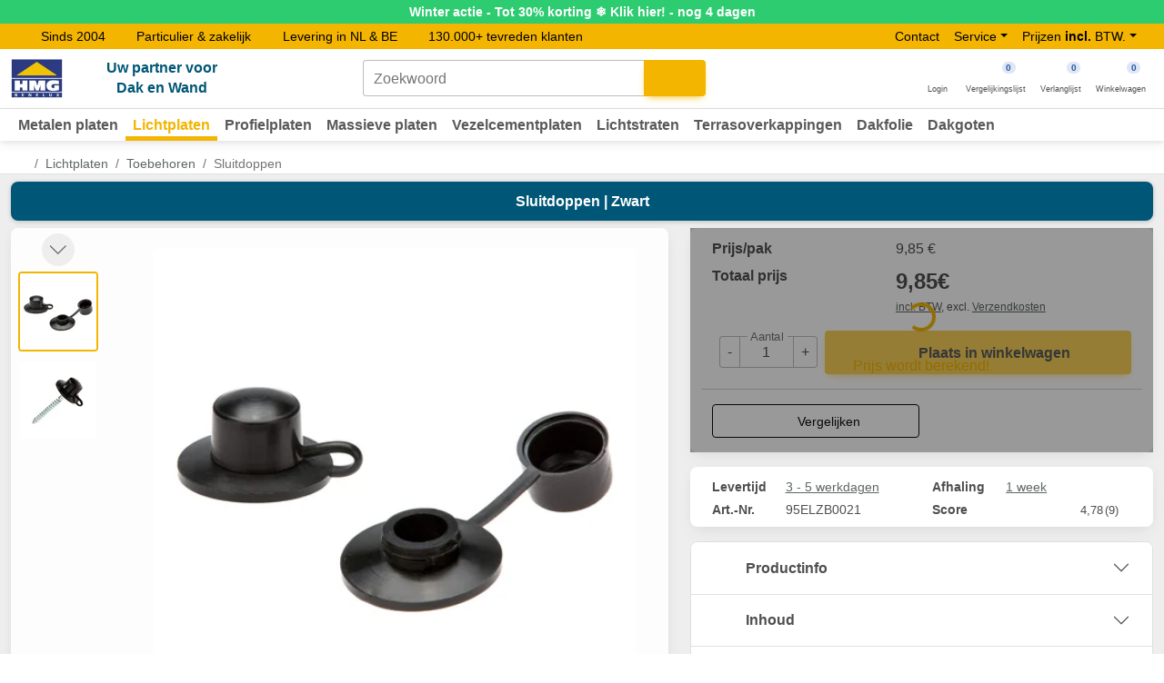

--- FILE ---
content_type: text/html; charset=UTF-8
request_url: https://www.hmg-benelux-shop.com/sluitdoppen-zwart-95elzb0021.html
body_size: 37180
content:
<!DOCTYPE html>
<html lang="nl" prefix="og: http://ogp.me/ns# fb: http://ogp.me/ns/fb# product: http://ogp.me/ns/product#">
<head>
    <meta charset="utf-8">
    <meta name="viewport" content="width=device-width, initial-scale=1, shrink-to-fit=no" />
    <link rel="preconnect" href="https://edge.hmg-benelux-shop.com" crossorigin="anonymous">
    <title>Sluitdoppen Zwart</title>
    <meta name="description" content="Sluitdoppen Zwart voor slechts € 9.85 bij HMG Benelux online bestellen.">
    <meta name="robots" content="index,follow,max-image-preview:large" />
    <link rel="canonical" href="https://www.hmg-benelux-shop.com/sluitdoppen-zwart-95elzb0021.html">
    
    <meta name="author" content="Grimberg GmbH - www.hmg-benelux-shop.com">
    <meta name="format-detection" content="telephone=no">
    
    <meta property="og:title" content="Sluitdoppen Zwart"/>
    <meta property="og:type" content="website"/>
    <meta property="og:url" content="https://www.hmg-benelux-shop.com/sluitdoppen-zwart-95elzb0021.html"/>
    <meta property="og:image" content="https://www.hmg-benelux-shop.com/SyMedien/daten/bilder/500/sluitdoppen_95ELZB0021_0.jpg"/>
    <meta property="og:image:alt" content="Sluitdoppen | Zwart"/>
    <meta property="og:description" content="Sluitdoppen Zwart voor slechts € 9.85 bij HMG Benelux online bestellen."/>
    <meta property="og:site_name" content="HMG Benelux"/>
    <meta property="og:locale" content="nl_NL"/>
    <meta property="og:updated_time" content="2026-01-21 09:35:54"/>

    
    <link rel="manifest" href="/layouts/hmg_mdb5/img/favicon/site.webmanifest">
    <link rel="icon" type="image/svg+xml" href="/layouts/hmg_mdb5/img/favicon/favicon.svg">
    <link rel="apple-touch-icon" href="/layouts/hmg_mdb5/img/favicon/apple-icon-180x180.png">
    <link rel="icon" type="image/png" sizes="16x16" href="/layouts/hmg_mdb5/img/favicon/favicon-16x16.png">
    <link rel="icon" type="image/png" sizes="32x32" href="/layouts/hmg_mdb5/img/favicon/favicon-32x32.png">
    <link rel="icon" href="/layouts/hmg_mdb5/img/favicon/favicon-32x32-16x16.ico" sizes="any">
    <meta name="theme-color" content="#ffffff">
    <meta name="theme-color" media="(prefers-color-scheme: dark)" content="#121212">
    <meta name="p:domain_verify" content="a018d9daa6661adc75f895acad620a93" />
    <meta name="msvalidate.01" content="727E9DF12B8F2BA0A384B3ABC8D997CB" />
    <link rel="preload" href="/layouts/hmg_mdb5/app/css/plugins.min.css?ts=1769092862" as="style" fetchpriority="high">
    <link rel="stylesheet" media="screen,print" href="/layouts/hmg_mdb5/app/css/plugins.min.css?ts=1769092862">
    
    <link rel="preload" href="/layouts/hmg_mdb5/app/css/app.min.css?ts=1768471675" as="style" fetchpriority="high">
    <link id="customStyles" rel="stylesheet" media="screen,print" href="/layouts/hmg_mdb5/app/css/app.min.css?ts=1768471675">
    
    <link rel="preload" href="/layouts/hmg_mdb5/plugins/swiper.js/swiper-bundle.min.css?ts=1761113980" as="style">
    <link rel="stylesheet" media="screen" href="/layouts/hmg_mdb5/plugins/swiper.js/swiper-bundle.min.css?ts=1761113980">

<script>var dataLayer = window.dataLayer || [];dataLayer.push({"customer_type":"PRIVATKUNDE"});dataLayer.push({"customer_data":{"LandIndex":"NL","Region":""}});</script><script>        window.dataLayer = window.dataLayer || [];
             dataLayer.push({"event":"view_item","ecommerce":{"currency":"EUR","value":9.85,"items":[{"item_name":"Sluitdoppen","item_id":"95ELZB0021","price":9.85,"item_variant":"","brand":"Atlas","item_brand":"Atlas","item_category":"kunststof lichtplaten","item_category2":"Toebehoren","item_list_id":"vlf-zb","item_list_name":"kunststof lichtplaten\/Toebehoren","index":0,"promotion_id":"inhalt_winteraktion","promotion_name":"Winter Rabatt 2023"}]}})</script><!-- Google Tag Manager -->
<script>!function(){"use strict";function l(e){for(var t=e,r=0,n=document.cookie.split(";");r<n.length;r++){var o=n[r].split("=");if(o[0].trim()===t)return o[1]}}function s(e){return localStorage.getItem(e)}function u(e){return window[e]}function A(e,t){e=document.querySelector(e);return t?null==e?void 0:e.getAttribute(t):null==e?void 0:e.textContent}var e=window,t=document,r="script",n="dataLayer",o="https://edge.hmg-benelux-shop.com",a="https://load.edge.hmg-benelux-shop.com",i="9wrygsdmz",c="19=aWQ9R1RNLVdTWFJHSFo%3D&page=2",g="cookie",v="user_id",E="",d=!1;try{var d=!!g&&(m=navigator.userAgent,!!(m=new RegExp("Version/([0-9._]+)(.*Mobile)?.*Safari.*").exec(m)))&&16.4<=parseFloat(m[1]),f="stapeUserId"===g,I=d&&!f?function(e,t,r){void 0===t&&(t="");var n={cookie:l,localStorage:s,jsVariable:u,cssSelector:A},t=Array.isArray(t)?t:[t];if(e&&n[e])for(var o=n[e],a=0,i=t;a<i.length;a++){var c=i[a],c=r?o(c,r):o(c);if(c)return c}else console.warn("invalid uid source",e)}(g,v,E):void 0;d=d&&(!!I||f)}catch(e){console.error(e)}var m=e,g=(m[n]=m[n]||[],m[n].push({"gtm.start":(new Date).getTime(),event:"gtm.js"}),t.getElementsByTagName(r)[0]),v=I?"&bi="+encodeURIComponent(I):"",E=t.createElement(r),f=(d&&(i=8<i.length?i.replace(/([a-z]{8}$)/,"kp$1"):"kp"+i),!d&&a?a:o);E.async=!0,E.src=f+"/"+i+".js?"+c+v,null!=(e=g.parentNode)&&e.insertBefore(E,g)}();</script>
<!-- End Google Tag Manager --><!-- Begin eTrusted bootstrap tag -->
<script src="https://integrations.etrusted.com/applications/widget.js/v2" async defer></script>
<!-- End eTrusted bootstrap tag --></head><body class="artikel nl rubrik_vlf gruppe_vlf-zb hinweisbox " data-vorlage="artikel">
<!-- Google Tag Manager (noscript) -->
<noscript><iframe src="https://load.edge.hmg-benelux-shop.com/ns.html?id=GTM-WSXRGHZ" height="0" width="0" style="display:none;visibility:hidden"></iframe></noscript>
<!-- End Google Tag Manager (noscript) --><div id="modalMerken" class="modal" tabindex="-1">
<div class="modal-dialog modal-dialog-centered modal-dialog-scrollable">
    <div class="modal-content">
         <div class="modal-header"><div class="h5 modal-title">Verlanglijst</div><button type="button" class="btn-close btn-close-white" data-mdb-dismiss="modal" aria-label="Close"></button></div>
        <div class="modal-body">
            <span class="text">Artikel is nu in de merklijst.</span>
        </div>
        <div class="modal-footer">
        <a href="https://www.hmg-benelux-shop.com/verlanglijstje" class="btn btn-outline-primary">Naar merklijst toe?</a>
        <button class="btn btn-primary" data-mdb-dismiss="modal" aria-label="Close" type="button">Akkoord</button>
      </div>
    </div>
</div>
</div><div id="modalVergleichen" class="modal" tabindex="-1">
<div class="modal-dialog modal-dialog-centered modal-dialog-scrollable">
    <div class="modal-content">
        <div class="modal-header"><div class="h5 modal-title">Vergelijkingslijst</div><button type="button" class="btn-close btn-close-white" data-mdb-dismiss="modal" aria-label="Close"></button></div>
        <div class="modal-body">
            <span class="text">Artikel is nu op de vergelijkingslijst.</span>
            <div class="note" role="note"></div>
        </div>
        <div class="modal-footer">
            <a href="https://www.hmg-benelux-shop.com/vergelijkingslijst" class="btn btn-outline-primary">Naar de vergelijkingslijst toe?</a>
            <button class="btn btn-primary" data-mdb-dismiss="modal" aria-label="Close" type="button">Akkoord</button>
      </div>
    </div>
</div>
</div>
<div class="modal bg-transparent" id="modalDialog" tabindex="-1" aria-labelledby="modalDialogLabel" aria-hidden="true" role="dialog">
    <div class="modal-dialog modal-fullscreen-sm-down modal-lg modal-dialog-centered modal-dialog-scrollable">
        <div class="modal-content">
            <div class="modal-header">
                <div class="h5 modal-title" id="modalDialogLabel">Modaltitel</div>
                <button type="button" class="btn-close btn-close-white" data-mdb-dismiss="modal"
                        aria-label="Close"></button>
            </div>
        </div>
    </div>
</div>

<div id="page">
    <header class="mb-3">
        <div class="hidden" id="shadow_menu"></div>
        <div id="hinweisbox"><a class="btn btn-block" href="https://www.hmg-benelux-shop.com/winteractie" style="background: linear-gradient(to bottom left, #2ecc71, #2ecc71); color: #FFFFFF; font-weight: bold;"><div id="hinweisbox_desktop" class="text-center banner "><div class="text" style="white-space: nowrap;"><span>Winter actie - Tot 30% korting ❄️ Klik hier! - nog 4 dagen<span class="trenner mx-2 fa-fw" style="letter-spacing: .1rem;">+++</span></span><span>Winter actie - Tot 30% korting ❄️ Klik hier! - nog 4 dagen</span></div></div></a></div>        <div class="top-bar d-none d-lg-block">
            <div class="container">
                <div class="row">
                    <div class="col">
                        <div class="header-hinweis"><ul class="list-inline">
	<li class="list-inline-item"> <i class="fa-solid fa-check"></i><span>Sinds 2004</span> </li>
	<li class="list-inline-item"> <i class="fa-solid fa-check"></i><span>Particulier & zakelijk</span> </li>
	<li class="list-inline-item"> <i class="fa-solid fa-check"></i><span>Levering in NL & BE</span> </li>
	<li class="list-inline-item"> <i class="fa-solid fa-check"></i><span>130.000+ tevreden klanten</span> </li>
</ul></div>                    </div>
                    <div class="col col-md-4">
                        <nav class="navbar-expand-lg">
                            <ul class="navbar-nav">
<li class="nav-item"><a class="nav-link" href="/contact">Contact</a></li>
<li class="nav-item dropdown"><a class="nav-link btn btn-primary dropdown-toggle" href="#" data-mdb-dropdown-init aria-expanded="false" id="dropdownMenuService">Service</a>
<ul class="dropdown-menu" role="menu" aria-labelledby="dropdownMenuService">
<li><a class="dropdown-item" title="FAQ" href="https://www.hmg-benelux-shop.com/faq" tabindex="-1"><i class="fa-light fa-circle-question"></i> FAQ</a></li>
  <li><a class="dropdown-item" title="Bezoek onze Blog" href="/blog/" tabindex="-1"><i class="fa-light fa-blog"></i> Blog</a></li>
<li><a class="dropdown-item" title="Informatie over HMG Benelux" href="https://www.hmg-benelux-shop.com/over-ons" tabindex="-1"><i class="fa-light fa-address-card"></i> Over ons</a></li>
<li><a class="dropdown-item" title="Montagehandleidingen downloaden" href="https://www.hmg-benelux-shop.com/downloads" tabindex="-1"><i class="fa-light fa-file-arrow-down"></i> Downloads</a></li>
<li><a class="dropdown-item" title="Onze verzendinformatie" href="https://www.hmg-benelux-shop.com/verzendinformatie" tabindex="-1"><i class="fa-light fa-truck"></i> Verzendinformatie</a></li>
<li><a class="dropdown-item" title="Onze Dak & Wand Planner" href="https://www.hmg-benelux-shop.com/dak-en-wand-planner" tabindex="-1"><i class="fa-light fa-toolbox"></i> Dak & Wand Planner</a></li>
</ul>
</li>
</ul>
<div class="switch-kundengruppe dropdown desktop navbar-nav" data-kundentyp-aktuell="PRIVATKUNDE"><button type="button" class="dropdown-toggle btn nav-link btn-primary" id="dropDownSteuer" data-mdb-dropdown-init aria-expanded="false">Prijzen <strong>incl.</strong> BTW.</button><ul class="dropdown-menu dropDownSteuer" aria-labelledby="dropDownSteuer">
<li><a class="dropdown-item brutto active" data-kundentyp="PRIVATKUNDE" title="Prijzen <strong>incl.</strong> BTW." href="#">Prijzen <strong>incl.</strong> BTW.</a></li>
<li><a class="dropdown-item netto " data-kundentyp="GEWERBEKUNDE" title="Prijzen <strong>excl.</strong> BTW." href="#">Prijzen <strong>excl.</strong> BTW.</a></li>
</ul></div>                        </nav>
                    </div>
                </div>
            </div>
        </div>
        <div class="text-center bg-white border-bottom">
            <div class="container">
                <div class="d-flex flex-wrap align-items-center">
                    <div class="col-lg-4 col-xl-3 col-6 d-flex align-items-center logo header-links">
                        <a id="menu-toggle" role="button"
                           class="d-flex flex-wrap mt-2 sidenav-bars d-block d-lg-none nav-link shadow-0 p-0 me-4"
                           href="#mobile-sidenav" title="Menu openen"
                           data-mdb-toggle="offcanvas"
                           aria-controls="mobile-sidenav"
                           data-mdb-offcanvas-init
                        >
                            <div class="hamburger-icon"><span></span><span></span><span></span></div>
                            <span class="text mt-1 w-100 d-block d-lg-none">Menu</span>
                        </a>
                        <a href="https://www.hmg-benelux-shop.com/" title="Naar de startpagina van HMG Benelux Shop">
	<picture>
		<source media="(min-width: 576px)" srcset="/imageresized,fit=crop,width=100,height=75/SyMedien/nl/204_HMG_Benelux_150x115.png 1x, /imageresized,fit=crop,width=200,height=150/SyMedien/nl/204_HMG_Benelux_150x115.png 2x" width="100" height="75"> <img alt="Welkom in de HMG Shop" class="logo" fetchpriority="high" loading="eager" src="/imageresized,fit=crop,width=85,height=64/SyMedien/nl/204_HMG_Benelux_150x115.png" srcset="/imageresized,fit=crop,width=85,height=64/SyMedien/nl/204_HMG_Benelux_150x115.png 1x, /imageresized,fit=crop,width=170,height=128/SyMedien/nl/204_HMG_Benelux_150x115.png 2x" width="85" height="64"> </picture>
</a>
<div class="text-center ms-5 slogan d-none d-md-block"> Uw partner voor
	<br />Dak en Wand </div>                    </div>
                    <div class="col-lg-4 col-xl-5 col-12 d-flex justify-content-center header-mitte">
                        <form name="frmSuche" id="frmSuche" action="https://www.hmg-benelux-shop.com/zoeken" class="input-group w-auto my-auto mb-2 mb-lg-0 d-none d-lg-flex" method="get">
<div class="autoComplete_wrapper form-outline" data-mdb-input-init>
        <input id="sucheInput" autocomplete="off" class="form-control" value="" type="search" name="pSuche" aria-describedby="search-button" dir="ltr" spellcheck="false" autocapitalize="off">
        <label class="form-label" for="sucheInput">Zoekwoord</label>
    </div>
    <button type="submit" id="search-button" class="btn btn-primary" aria-label="Suche starten"><i class="fa-light fa-search"></i></button>
</form>                    </div>
                    <div class="col-lg-4 col-6 d-flex justify-content-end align-items-center header-rechts">
                        <div class="m-2 m-lg-2 header-login d-none d-lg-block"><a href="/login" class="hover-primary">
    <i class="fa-light fa-user fa-fw"></i>
    <span class="text d-block">Login</span>
</a>
</div><div class="m-2 m-lg-2 me-md-3 header-suche d-block d-lg-none"><a role="button" title="Zoeken" data-toggle="suche" data-mdb-toggle="animation" data-mdb-animation-target="form[name='frmSuche']"><i class="fa-light fa-search"></i><!--empty-->
<span class="text d-block d-lg-none">Zoeken</span></a></div><div class="m-2 m-lg-2 me-md-3 header-vergleichen"><a href="https://www.hmg-benelux-shop.com/vergelijkingslijst" class="hover-primary">
    <span class="fa-light fa-list fa-fw"></span>
    <span class="badge badge-primary rounded-pill badge-notification basket-count">0</span>
    <span class="text d-block">Vergelijkingslijst</span>
</a>
</div><div class="m-2 m-lg-2 me-md-3 header-merkliste"><a href="https://www.hmg-benelux-shop.com/verlanglijstje" class="hover-primary">
    <span class="fa-light fa-heart merkliste-icon-desktop fa-fw"></span>
    <span class="badge badge-primary rounded-pill badge-notification basket-count">0</span>
    <span class="text d-block">Verlanglijst</span>
</a>
</div><div class="m-2 m-lg-2 me-md-3 header-warenkorb"><a href="https://www.hmg-benelux-shop.com/winkelwagen" role="button" class="inaktiv hover-primary"><span class="fa-light fa-shopping-cart fa-fw"></span><span class="badge badge-primary rounded-pill badge-notification basket-count">0</span><span class="text d-block">Winkelwagen</span></a>
</div>                    </div>
                </div>
            </div>
        </div>
        <nav class="navbar navbar-main navbar-default navbar-expand-lg bg-white d-none d-lg-block">
            <div class="container position-relative">
                <div class="d-flex flex-row">
                    <div class="collapse navbar-collapse navbar-ex1-collapse navbar-light"><ul id="navbar_menu" class="nav navbar-nav">
<li class="nav-item dropdown dropdown-hover position-static menu-rubrik number-wp depth-0 ">
<a class="nav-link dropdown-toggle " id="navbarDropdown_wp" role="button" data-mdb-toggle="dropdown" aria-expanded="false" href="https://www.hmg-benelux-shop.com/metalen-platen">Metalen platen</a><div class="dropdown-menu shadow-0" aria-labelledby="navbarDropdown_wp" role="combobox" aria-expanded="false"><div class="container"><div class="d-flex flex-wrap justify-content-center mt-3">
<div class="border-bottom mb-3 pb-2 menu-gruppe number-wp-tb depth-1">
<a href="https://www.hmg-benelux-shop.com/metalen-platen/damwandplaten" class="gruppe-link nav-link">Damwandplaten</a><div class="menu-gruppe number-wp-tb-f1 depth-2 "><a href="/metalen-platen/damwandplaten?f%5Bausfuehrung%5D=dachplatte" class="gruppe-link nav-link"><div class="gruppe-titel">Dak</div></a></div>
<div class="menu-gruppe number-wp-tb-f2 depth-2 "><a href="/metalen-platen/damwandplaten?f%5Bausfuehrung%5D=wandplatte" class="gruppe-link nav-link"><div class="gruppe-titel">Gevel</div></a></div>
<div class="menu-gruppe number-wp-tb-f3 depth-2 "><a href="/metalen-platen/damwandplaten?f%5Bfuer_photovoltaikanlagen%5D=ja" class="gruppe-link nav-link"><div class="gruppe-titel">Voor zonnepanelen</div></a></div>
<div class="menu-gruppe number-wp-tb-f4 depth-2 "><a href="/metalen-platen/damwandplaten?f%5Btopseller%5D=hmg" class="gruppe-link nav-link"><div class="gruppe-titel">Topseller</div></a></div>
<div class="menu-gruppe number-wp-tb-f5 depth-2 "><a href="/metalen-platen/damwandplaten?f%5Bsale%5D=hmg" class="gruppe-link nav-link"><div class="gruppe-titel">Restpartij</div></a></div>
<div class="menu-gruppe number-wp-tb-alles depth-2 "><a href="/metalen-platen/damwandplaten" class="gruppe-link nav-link"><div class="gruppe-titel">Toon alles</div></a></div>
</div>
<div class="border-bottom mb-3 pb-2 menu-gruppe number-wp-sp depth-1">
<a href="https://www.hmg-benelux-shop.com/metalen-platen/sandwichpanelen" class="gruppe-link nav-link">Sandwichpanelen</a><div class="menu-gruppe number-wp-sp-f1 depth-2 "><a href="/metalen-platen/sandwichpanelen?f%5Bausfuehrung%5D=dachplatte" class="gruppe-link nav-link"><div class="gruppe-titel">Dak</div></a></div>
<div class="menu-gruppe number-wp-sp-f2 depth-2 "><a href="/metalen-platen/sandwichpanelen?f%5Bausfuehrung%5D=wandplatte" class="gruppe-link nav-link"><div class="gruppe-titel">Gevel</div></a></div>
<div class="menu-gruppe number-wp-sp-f3 depth-2 "><a href="/metalen-platen/sandwichpanelen?f%5Btopseller%5D=hmg" class="gruppe-link nav-link"><div class="gruppe-titel">Topseller</div></a></div>
<div class="menu-gruppe number-wp-sp-f5 depth-2 "><a href="/metalen-platen/sandwichpanelen?f%5Bsale%5D=hmg" class="gruppe-link nav-link"><div class="gruppe-titel">Restpartij</div></a></div>
<div class="menu-gruppe number-wp-sp-alles depth-2 "><a href="/metalen-platen/damwandplaten" class="gruppe-link nav-link"><div class="gruppe-titel">Toon alles</div></a></div>
</div>
<div class="border-bottom mb-3 pb-2 menu-gruppe number-wp-sb depth-1">
<a href="https://www.hmg-benelux-shop.com/metalen-platen/felsplaten" class="gruppe-link nav-link">Felsplaten</a><div class="menu-gruppe number-wp-sb-f1 depth-2 "><a href="/metalen-platen/felsplaten?f%5Bpraegung%5D=trapez%7Cmikro%7Cnano" class="gruppe-link nav-link"><div class="gruppe-titel">Met reliëfdruk</div></a></div>
<div class="menu-gruppe number-wp-sb-f2 depth-2 "><a href="/metalen-platen/felsplaten?f%5Bpraegung%5D=flach" class="gruppe-link nav-link"><div class="gruppe-titel">Zonder reliëfdruk</div></a></div>
<div class="menu-gruppe number-wp-sb-f3 depth-2 "><a href="/metalen-platen/felsplaten?f%5Btopseller%5D=hmg" class="gruppe-link nav-link"><div class="gruppe-titel">Topseller</div></a></div>
<div class="menu-gruppe number-wp-sb-f4 depth-2 "><a href="/metalen-platen/felsplaten?f%5Bsale%5D=hmg" class="gruppe-link nav-link"><div class="gruppe-titel">Restpartij</div></a></div>
<div class="menu-gruppe number-wp-sb-alles depth-2 "><a href="/metalen-platen/felsplaten" class="gruppe-link nav-link"><div class="gruppe-titel">Toon alles</div></a></div>
</div>
<div class="border-bottom mb-3 pb-2 menu-gruppe number-wp-pb depth-1">
<a href="https://www.hmg-benelux-shop.com/metalen-platen/dakpanplaten" class="gruppe-link nav-link">Dakpanplaten</a><div class="menu-gruppe number-wp-pb-f1 depth-2 "><a href="/metalen-platen/dakpanplaten?f%5Bprofilhoehe%5D=25_mm" class="gruppe-link nav-link"><div class="gruppe-titel">Type Szafir</div></a></div>
<div class="menu-gruppe number-wp-pb-f2 depth-2 "><a href="/metalen-platen/dakpanplaten?f%5Bprofilhoehe%5D=47_mm" class="gruppe-link nav-link"><div class="gruppe-titel">Type 2/1060</div></a></div>
<div class="menu-gruppe number-wp-pb-f4 depth-2 "><a href="/metalen-platen/dakpanplaten?f%5Bprofilhoehe%5D=63_mm" class="gruppe-link nav-link"><div class="gruppe-titel">Type Europa</div></a></div>
<div class="menu-gruppe number-wp-pb-f4 depth-2 "><a href="/metalen-platen/dakpanplaten?f%5Btopseller%5D=hmg" class="gruppe-link nav-link"><div class="gruppe-titel">Topseller</div></a></div>
<div class="menu-gruppe number-wp-pb-f5 depth-2 "><a href="/metalen-platen/dakpanplaten?f%5Bsale%5D=hmg" class="gruppe-link nav-link"><div class="gruppe-titel">Restpartij</div></a></div>
<div class="menu-gruppe number-wp-pb-alles depth-2 "><a href="/metalen-platen/dakpanplaten" class="gruppe-link nav-link"><div class="gruppe-titel">Toon alles</div></a></div>
</div>
<div class="border-bottom mb-3 pb-2 menu-gruppe number-wp-wb depth-1">
<a href="https://www.hmg-benelux-shop.com/metalen-platen/golfplaten" class="gruppe-link nav-link">Golfplaten</a><div class="menu-gruppe number-wp-wb-f1 depth-2 "><a href="/metalen-platen/golfplaten?f%5Bausfuehrung%5D=dachplatte" class="gruppe-link nav-link"><div class="gruppe-titel">Dak</div></a></div>
<div class="menu-gruppe number-wp-wb-f2 depth-2 "><a href="/metalen-platen/golfplaten?f%5Bausfuehrung%5D=wandplatte" class="gruppe-link nav-link"><div class="gruppe-titel">Gevel</div></a></div>
<div class="menu-gruppe number-wp-wb-f3 depth-2 "><a href="/metalen-platen/golfplaten?f%5Btopseller%5D=hmg" class="gruppe-link nav-link"><div class="gruppe-titel">Topseller</div></a></div>
<div class="menu-gruppe number-wp-wb-f4 depth-2 "><a href="/metalen-platen/golfplaten?f%5Bsale%5D=hmg" class="gruppe-link nav-link"><div class="gruppe-titel">Restpartij</div></a></div>
<div class="menu-gruppe number-wp-wb-alles depth-2 "><a href="/metalen-platen/golfplaten" class="gruppe-link nav-link"><div class="gruppe-titel">Toon alles</div></a></div>
</div>
<div class="border-bottom mb-3 pb-2 menu-gruppe number-wp-hp depth-1">
<a href="https://www.hmg-benelux-shop.com/metalen-platen/warmdakplaten" class="gruppe-link nav-link">Warmdakplaten</a><div class="menu-gruppe number-wp-hp-f1 depth-2 "><a href="/metalen-platen/warmdakplaten?f%5Bausfuehrung%5D=dachplatte" class="gruppe-link nav-link"><div class="gruppe-titel">Dak</div></a></div>
<div class="menu-gruppe number-wp-hp-f2 depth-2 "><a href="/metalen-platen/warmdakplaten?f%5Btopseller%5D=dwz" class="gruppe-link nav-link"><div class="gruppe-titel">Topseller</div></a></div>
<div class="menu-gruppe number-wp-hp-alles depth-2 "><a href="/metalen-platen/warmdakplaten" class="gruppe-link nav-link"><div class="gruppe-titel">Toon alles</div></a></div>
</div>
<div class="border-bottom mb-3 pb-2 menu-gruppe number-wp-kt depth-1">
<a href="https://www.hmg-benelux-shop.com/metalen-platen/zetwerk" class="gruppe-link nav-link">Zetwerk</a><div class="menu-gruppe number-wp-kt-fb depth-2 "><a href="https://www.hmg-benelux-shop.com/metalen-platen/zetwerk/nok" class="gruppe-link nav-link"><div class="gruppe-titel">Nok</div></a></div>
<div class="menu-gruppe number-wp-kt-pa depth-2 d-none"><a href="https://www.hmg-benelux-shop.com/metalen-platen/zetwerk/nok-lessenaarsdak" class="gruppe-link nav-link"><div class="gruppe-titel">Nok lessenaarsdak</div></a></div>
<div class="menu-gruppe number-wp-kt-ow depth-2 "><a href="https://www.hmg-benelux-shop.com/metalen-platen/zetwerk/windveer" class="gruppe-link nav-link"><div class="gruppe-titel">Windveer</div></a></div>
<div class="menu-gruppe number-wp-kt-wa depth-2 "><a href="https://www.hmg-benelux-shop.com/metalen-platen/zetwerk/muuraansluiting" class="gruppe-link nav-link"><div class="gruppe-titel">Muuraansluiting</div></a></div>
<div class="menu-gruppe number-wp-kt-tb depth-2 "><a href="https://www.hmg-benelux-shop.com/metalen-platen/zetwerk/druiplijst" class="gruppe-link nav-link"><div class="gruppe-titel">Druiplijst</div></a></div>
<div class="menu-gruppe number-wp-kt-kb depth-2 d-none"><a href="https://www.hmg-benelux-shop.com/metalen-platen/zetwerk/kilgoot" class="gruppe-link nav-link"><div class="gruppe-titel">Kilgoot</div></a></div>
<div class="menu-gruppe number-wp-kt-ae depth-2 "><a href="https://www.hmg-benelux-shop.com/metalen-platen/zetwerk/buitenhoek" class="gruppe-link nav-link"><div class="gruppe-titel">Buitenhoek</div></a></div>
<div class="menu-gruppe number-wp-kt-ie depth-2 d-none"><a href="https://www.hmg-benelux-shop.com/metalen-platen/zetwerk/binnenhoek" class="gruppe-link nav-link"><div class="gruppe-titel">Binnenhoek</div></a></div>
<div class="menu-gruppe number-wp-kt-sb depth-2 d-none"><a href="https://www.hmg-benelux-shop.com/metalen-platen/zetwerk/vensterbank" class="gruppe-link nav-link"><div class="gruppe-titel">Vensterbank</div></a></div>
<div class="menu-gruppe number-wp-kt-sl depth-2 d-none"><a href="https://www.hmg-benelux-shop.com/metalen-platen/zetwerk/dorpel" class="gruppe-link nav-link"><div class="gruppe-titel">Dorpel</div></a></div>
<div class="menu-gruppe number-wp-kt-alles depth-2 "><a href="/metalen-platen/zetwerk" class="gruppe-link nav-link"><div class="gruppe-titel">Toon alles</div></a></div>
</div>
<div class="border-bottom mb-3 pb-2 menu-gruppe number-wp-fb depth-1">
<a href="https://www.hmg-benelux-shop.com/metalen-platen/vlakke-platen" class="gruppe-link nav-link">Vlakke platen</a><div class="menu-gruppe number-wp-fb-f1 depth-2 "><a href="/metalen-platen/vlakke-platen?f%5Btopseller%5D=hmg" class="gruppe-link nav-link"><div class="gruppe-titel">Topseller</div></a></div>
<div class="menu-gruppe number-wp-fb-f2 depth-2 "><a href="/metalen-platen/vlakke-platen?f%5Bsale%5D=hmg" class="gruppe-link nav-link"><div class="gruppe-titel">Restpartij</div></a></div>
<div class="menu-gruppe number-wp-fb-alles depth-2 "><a href="/metalen-platen/vlakke-platen" class="gruppe-link nav-link"><div class="gruppe-titel">Toon alles</div></a></div>
</div>
<div class="border-bottom mb-3 pb-2 menu-gruppe number-wp-zb depth-1">
<a href="https://www.hmg-benelux-shop.com/metalen-platen/toebehoren" class="gruppe-link nav-link">Toebehoren</a><div class="menu-gruppe number-wp-zb-f1 depth-2 "><a href="/metalen-platen/toebehoren?f%5Bausfuehrung%5D=schraube" class="gruppe-link nav-link"><div class="gruppe-titel">Schroeven</div></a></div>
<div class="menu-gruppe number-wp-zb-f2 depth-2 "><a href="/metalen-platen/toebehoren?f%5Bausfuehrung%5D=kalotte" class="gruppe-link nav-link"><div class="gruppe-titel">Kalotten</div></a></div>
<div class="menu-gruppe number-wp-zb-f3 depth-2 "><a href="/metalen-platen/toebehoren?f%5Bausfuehrung%5D=reparaturfarbe" class="gruppe-link nav-link"><div class="gruppe-titel">Reparatieverf</div></a></div>
<div class="menu-gruppe number-wp-zb-f4 depth-2 "><a href="/dakfolie/toebehoren?f%5Bausfuehrung%5D=reparaturband%7Creparaturflicken" class="gruppe-link nav-link"><div class="gruppe-titel">Reparatiepleisters</div></a></div>
<div class="menu-gruppe number-wp-zb-alles depth-2 "><a href="/metalen-platen/toebehoren" class="gruppe-link nav-link"><div class="gruppe-titel">Toon alles</div></a></div>
</div>
<div class="border-bottom mb-3 pb-2 menu-gruppe number-wp-dl depth-1">
<a href="/downloads" class="gruppe-link nav-link">Downloads</a><div class="menu-gruppe number-wp-mont depth-2 "><a href="/downloads/montagehandleidingen/metalen-platen" class="gruppe-link nav-link"><div class="gruppe-titel">Montagehandleidingen</div></a></div>
<div class="menu-gruppe number-wp-daten depth-2 "><a href="/downloads/datasheets/metalen-platen" class="gruppe-link nav-link"><div class="gruppe-titel">Datasheets</div></a></div>
<div class="menu-gruppe number-wp-rat depth-2 "><a href="/downloads/raadgever/metalen-platen" class="gruppe-link nav-link"><div class="gruppe-titel">Raadgever</div></a></div>
</div>
</div></div></div>
</li>
<li class="nav-item dropdown dropdown-hover position-static menu-rubrik number-vlf depth-0 aktiv">
<a class="nav-link dropdown-toggle open" id="navbarDropdown_vlf" role="button" data-mdb-toggle="dropdown" aria-expanded="false" href="https://www.hmg-benelux-shop.com/lichtplaten">Lichtplaten</a><div class="dropdown-menu shadow-0" aria-labelledby="navbarDropdown_vlf" role="combobox" aria-expanded="false"><div class="container"><div class="d-flex flex-wrap justify-content-center mt-3">
<div class="border-bottom mb-3 pb-2 menu-gruppe number-vlf-el depth-1">
<a href="https://www.hmg-benelux-shop.com/lichtplaten/enkelwandige-platen" class="gruppe-link nav-link">Enkelwandige platen</a><div class="menu-gruppe number-vlf-el-f1 depth-2 "><a href="/lichtplaten/enkelwandige-platen?f%5Bprofil%5D=welle" class="gruppe-link nav-link"><div class="gruppe-titel">Golfplaten</div></a></div>
<div class="menu-gruppe number-vlf-el-f2 depth-2 "><a href="/lichtplaten/enkelwandige-platen?f%5Bprofil%5D=trapez" class="gruppe-link nav-link"><div class="gruppe-titel">Damwandplaten</div></a></div>
<div class="menu-gruppe number-vlf-el-f3 depth-2 "><a href="/lichtplaten/enkelwandige-platen?f%5Btopseller%5D=hmg" class="gruppe-link nav-link"><div class="gruppe-titel">Topseller</div></a></div>
<div class="menu-gruppe number-vlf-el-f4 depth-2 "><a href="/lichtplaten/enkelwandige-platen?f%5Bsale%5D=hmg" class="gruppe-link nav-link"><div class="gruppe-titel">Restpartij</div></a></div>
<div class="menu-gruppe number-vlf-el-f5 depth-2 "><a href="/terrasoverkappingen/zonder-onderconstructie/met-golfplaten" class="gruppe-link nav-link"><div class="gruppe-titel">Voordeelpakketten</div></a></div>
<div class="menu-gruppe number-vlf-el-alles depth-2 "><a href="/lichtplaten/enkelwandige-platen" class="gruppe-link nav-link"><div class="gruppe-titel">Toon alles</div></a></div>
</div>
<div class="border-bottom mb-3 pb-2 menu-gruppe number-vlf-sp depth-1">
<a href="https://www.hmg-benelux-shop.com/lichtplaten/meerwandige-platen" class="gruppe-link nav-link">Meerwandige platen</a><div class="menu-gruppe number-vlf-sp-f1 depth-2 "><a href="/lichtplaten/meerwandige-platen?f%5Bstaerke%5D=4_50_mm%7C6_mm%7C10_mm" class="gruppe-link nav-link"><div class="gruppe-titel">4,5 - 10 mm</div></a></div>
<div class="menu-gruppe number-vlf-sp-f2 depth-2 "><a href="/lichtplaten/meerwandige-platen?f%5Bstaerke%5D=16_mm" class="gruppe-link nav-link"><div class="gruppe-titel">16 mm</div></a></div>
<div class="menu-gruppe number-vlf-sp-f3 depth-2 "><a href="/lichtplaten/meerwandige-platen?f%5Bstaerke%5D=25_mm" class="gruppe-link nav-link"><div class="gruppe-titel">25  mm</div></a></div>
<div class="menu-gruppe number-vlf-sp-f4 depth-2 "><a href="/lichtplaten/meerwandige-platen?f%5Btopseller%5D=hmg" class="gruppe-link nav-link"><div class="gruppe-titel">Topseller</div></a></div>
<div class="menu-gruppe number-vlf-sp-f5 depth-2 "><a href="/lichtplaten/meerwandige-platen?f%5Bsale%5D=hmg" class="gruppe-link nav-link"><div class="gruppe-titel">Restpartij</div></a></div>
<div class="menu-gruppe number-vlf-sp-f6 depth-2 "><a href="/terrasoverkappingen/zonder-onderconstructie/met-kanaalplaten" class="gruppe-link nav-link"><div class="gruppe-titel">Voordeelpakketten</div></a></div>
<div class="menu-gruppe number-vlf-sp-alles depth-2 "><a href="/lichtplaten/meerwandige-platen" class="gruppe-link nav-link"><div class="gruppe-titel">Toon alles</div></a></div>
</div>
<div class="border-bottom mb-3 pb-2 menu-gruppe number-vlf-vp depth-1">
<a href="https://www.hmg-benelux-shop.com/lichtplaten/montage-profielen" class="gruppe-link nav-link">Montage profielen</a><div class="menu-gruppe number-vlf-vp-f1 depth-2 "><a href="/lichtplaten/montage-profielen?f%5Bpassend_fuer%5D=10_mm_platten" class="gruppe-link nav-link"><div class="gruppe-titel">10 mm</div></a></div>
<div class="menu-gruppe number-vlf-vp-f2 depth-2 "><a href="/lichtplaten/montage-profielen?f%5Bpassend_fuer%5D=16_mm_platten" class="gruppe-link nav-link"><div class="gruppe-titel">16 mm</div></a></div>
<div class="menu-gruppe number-vlf-vp-f3 depth-2 "><a href="/lichtplaten/montage-profielen?f%5Bpassend_fuer%5D=25_mm_platten" class="gruppe-link nav-link"><div class="gruppe-titel">25 mm</div></a></div>
<div class="menu-gruppe number-vlf-vp-alles depth-2 "><a href="/lichtplaten/montage-profielen" class="gruppe-link nav-link"><div class="gruppe-titel">Toon alles</div></a></div>
</div>
<div class="border-bottom mb-3 pb-2 menu-gruppe number-vlf-zb depth-1">
<a href="https://www.hmg-benelux-shop.com/lichtplaten/toebehoren" class="gruppe-link nav-link">Toebehoren</a><div class="menu-gruppe number-vlf-zb-f1 depth-2 "><a href="/lichtplaten/toebehoren?f%5Bausfuehrung%5D=schraube" class="gruppe-link nav-link"><div class="gruppe-titel">Schroeven</div></a></div>
<div class="menu-gruppe number-vlf-zb-f2 depth-2 "><a href="/lichtplaten/toebehoren?f%5Bausfuehrung%5D=kalotte" class="gruppe-link nav-link"><div class="gruppe-titel">Kalotten</div></a></div>
<div class="menu-gruppe number-vlf-zb-f3 depth-2 "><a href="/lichtplaten/toebehoren?f%5Bausfuehrung%5D=abstandhalter" class="gruppe-link nav-link"><div class="gruppe-titel">Afstandhouder</div></a></div>
<div class="menu-gruppe number-vlf-zb-f4 depth-2 "><a href="/lichtplaten/toebehoren?f%5Bausfuehrung%5D=abschlussprofil" class="gruppe-link nav-link"><div class="gruppe-titel">Afsluitprofielen</div></a></div>
<div class="menu-gruppe number-vlf-zb-f5 depth-2 "><a href="/dakfolie/toebehoren?f%5Bausfuehrung%5D=reparaturband" class="gruppe-link nav-link"><div class="gruppe-titel">Reparatie</div></a></div>
<div class="menu-gruppe number-vlf-el-alles depth-2 "><a href="/lichtplaten/toebehoren" class="gruppe-link nav-link"><div class="gruppe-titel">Toon alles</div></a></div>
</div>
<div class="border-bottom mb-3 pb-2 menu-gruppe number-vlf-dl depth-1">
<a href="/downloads" class="gruppe-link nav-link">Downloads</a><div class="menu-gruppe number-vlf-mont depth-2 "><a href="/downloads/montagehandleidingen/lichtplaten" class="gruppe-link nav-link"><div class="gruppe-titel">Montagehandleidingen</div></a></div>
<div class="menu-gruppe number-vlf-daten depth-2 "><a href="/downloads/datasheets/lichtplaten" class="gruppe-link nav-link"><div class="gruppe-titel">Datasheets</div></a></div>
<div class="menu-gruppe number-vlf-rat depth-2 "><a href="/downloads/raadgever/lichtplaten" class="gruppe-link nav-link"><div class="gruppe-titel">Raadgever</div></a></div>
</div>
</div></div></div>
</li>
<li class="nav-item dropdown dropdown-hover position-static menu-rubrik number-pp depth-0 ">
<a class="nav-link dropdown-toggle " id="navbarDropdown_pp" role="button" data-mdb-toggle="dropdown" aria-expanded="false" href="https://www.hmg-benelux-shop.com/profielplaten">Profielplaten</a><div class="dropdown-menu shadow-0" aria-labelledby="navbarDropdown_pp" role="combobox" aria-expanded="false"><div class="container"><div class="d-flex flex-wrap justify-content-center mt-3">
<div class="border-bottom mb-3 pb-2 menu-gruppe number-pp-pp depth-1">
<a href="https://www.hmg-benelux-shop.com/profielplaten/profielplaten" class="gruppe-link nav-link">Profielplaten</a><div class="menu-gruppe number-pp-pp-alles depth-2 "><a href="/profielplaten/profielplaten" class="gruppe-link nav-link"><div class="gruppe-titel">Toon alles</div></a></div>
</div>
<div class="border-bottom mb-3 pb-2 menu-gruppe number-pp-zb depth-1">
<a href="https://www.hmg-benelux-shop.com/profielplaten/toebehoren" class="gruppe-link nav-link">Toebehoren</a><div class="menu-gruppe number-pp-zb-f1 depth-2 "><a href="/profielplaten/toebehoren?f%5Bausfuehrung%5D=nagel%7Cschraube" class="gruppe-link nav-link"><div class="gruppe-titel">Schroeven</div></a></div>
<div class="menu-gruppe number-pp-zb-alles depth-2 "><a href="/profielplaten/toebehoren" class="gruppe-link nav-link"><div class="gruppe-titel">Toon alles</div></a></div>
</div>
<div class="border-bottom mb-3 pb-2 menu-gruppe number-pp-dl depth-1">
<a href="/downloads" class="gruppe-link nav-link">Downloads</a><div class="menu-gruppe number-pp-mont depth-2 "><a href="/downloads/montagehandleidingen/profielplaten" class="gruppe-link nav-link"><div class="gruppe-titel">Montagehandleidingen</div></a></div>
<div class="menu-gruppe number-pp-daten depth-2 "><a href="/downloads/datasheets/profielplaten" class="gruppe-link nav-link"><div class="gruppe-titel">Datasheets</div></a></div>
<div class="menu-gruppe number-pp-rat depth-2 "><a href="/downloads/raadgever/profielplaten" class="gruppe-link nav-link"><div class="gruppe-titel">Raadgever</div></a></div>
</div>
</div></div></div>
</li>
<li class="nav-item dropdown dropdown-hover position-static menu-rubrik number-mp depth-0 ">
<a class="nav-link dropdown-toggle " id="navbarDropdown_mp" role="button" data-mdb-toggle="dropdown" aria-expanded="false" href="https://www.hmg-benelux-shop.com/massieve-platen">Massieve platen</a><div class="dropdown-menu shadow-0" aria-labelledby="navbarDropdown_mp" role="combobox" aria-expanded="false"><div class="container"><div class="d-flex flex-wrap justify-content-center mt-3">
<div class="border-bottom mb-3 pb-2 menu-gruppe number-mp-hpl depth-1">
<a href="https://www.hmg-benelux-shop.com/massieve-platen/hpl-platen" class="gruppe-link nav-link">HPL platen</a><div class="menu-gruppe number-mp-hpl-f1 depth-2 "><a href="/massieve-platen/hpl-platen?f%5Beinsatzbereich%5D=hpl_innen" class="gruppe-link nav-link"><div class="gruppe-titel">Voor binnen</div></a></div>
<div class="menu-gruppe number-mp-hpl-f2 depth-2 "><a href="/massieve-platen/hpl-platen?f%5Beinsatzbereich%5D=hpl_aussen" class="gruppe-link nav-link"><div class="gruppe-titel">Voor buiten</div></a></div>
<div class="menu-gruppe number-mp-hpl-alles depth-2 "><a href="/massieve-platen/hpl-platen" class="gruppe-link nav-link"><div class="gruppe-titel">Toon alles</div></a></div>
</div>
<div class="border-bottom mb-3 pb-2 menu-gruppe number-mp-mpt depth-1">
<a href="https://www.hmg-benelux-shop.com/massieve-platen/transparante-massieve-platen" class="gruppe-link nav-link">Transparante massieve platen</a><div class="menu-gruppe number-mp-tmp-f1 depth-2 "><a href="/massieve-platen/transparante-massieve-platen?f%5Bmaterial%5D=acrylglas" class="gruppe-link nav-link"><div class="gruppe-titel">Acrylaat</div></a></div>
<div class="menu-gruppe number-mp-tmp-f2 depth-2 "><a href="/massieve-platen/transparante-massieve-platen?f%5Bmaterial%5D=polycarbonat" class="gruppe-link nav-link"><div class="gruppe-titel">Polycarbonaat</div></a></div>
<div class="menu-gruppe number-mp-tmp-alles depth-2 "><a href="/massieve-platen/transparante-massieve-platen" class="gruppe-link nav-link"><div class="gruppe-titel">Toon alles</div></a></div>
</div>
<div class="border-bottom mb-3 pb-2 menu-gruppe number-mp-zb depth-1">
<a href="https://www.hmg-benelux-shop.com/massieve-platen/toebehoren" class="gruppe-link nav-link">Toebehoren</a><div class="menu-gruppe number-mp-zb-f1 depth-2 "><a href="/massieve-platen/toebehoren?f%5Bausfuehrung%5D=schraube" class="gruppe-link nav-link"><div class="gruppe-titel">Schroeven</div></a></div>
<div class="menu-gruppe number-mp-zb-alles depth-2 "><a href="/massieve-platen/toebehoren" class="gruppe-link nav-link"><div class="gruppe-titel">Toon alles</div></a></div>
</div>
<div class="border-bottom mb-3 pb-2 menu-gruppe number-mp-dl depth-1">
<a href="/downloads" class="gruppe-link nav-link">Downloads</a><div class="menu-gruppe number-mp-mont depth-2 "><a href="/downloads/montagehandleidingen/massieve-platen" class="gruppe-link nav-link"><div class="gruppe-titel">Montagehandleidingen</div></a></div>
<div class="menu-gruppe number-mp-daten depth-2 "><a href="/downloads/montagehandleidingen/massieve-platen" class="gruppe-link nav-link"><div class="gruppe-titel">Datenblätter</div></a></div>
<div class="menu-gruppe number-mp-rat depth-2 "><a href="/downloads/raadgever/massieve-platen" class="gruppe-link nav-link"><div class="gruppe-titel">Raadgever</div></a></div>
</div>
</div></div></div>
</li>
<li class="nav-item dropdown dropdown-hover position-static menu-rubrik number-fzwp depth-0 ">
<a class="nav-link dropdown-toggle " id="navbarDropdown_fzwp" role="button" data-mdb-toggle="dropdown" aria-expanded="false" href="https://www.hmg-benelux-shop.com/vezelcementplaten">Vezelcementplaten</a><div class="dropdown-menu shadow-0" aria-labelledby="navbarDropdown_fzwp" role="combobox" aria-expanded="false"><div class="container"><div class="d-flex flex-wrap justify-content-center mt-3">
<div class="border-bottom mb-3 pb-2 menu-gruppe number-fzwp-wp depth-1">
<a href="https://www.hmg-benelux-shop.com/vezelcementplaten/vezelcement-golfpaten" class="gruppe-link nav-link">Vezelcement golfpaten</a><div class="menu-gruppe number-fzwp-wp-alles depth-2 "><a href="/vezelcementplaten/vezelcement-golfpaten" class="gruppe-link nav-link"><div class="gruppe-titel">Toon alles</div></a></div>
</div>
<div class="border-bottom mb-3 pb-2 menu-gruppe number-fzwp-zb depth-1">
<a href="https://www.hmg-benelux-shop.com/vezelcementplaten/toebehoren" class="gruppe-link nav-link">Toebehoren</a><div class="menu-gruppe number-fzwp-zb-f1 depth-2 "><a href="/vezelcementplaten/toebehoren?f%5Bausfuehrung%5D=schraube" class="gruppe-link nav-link"><div class="gruppe-titel">Schroeven</div></a></div>
<div class="menu-gruppe number-fzwp-zb-alles depth-2 "><a href="/vezelcementplaten/toebehoren" class="gruppe-link nav-link"><div class="gruppe-titel">Toon alles</div></a></div>
</div>
<div class="border-bottom mb-3 pb-2 menu-gruppe number-fzwp-dl depth-1">
<a href="/downloads" class="gruppe-link nav-link">Downloads</a><div class="menu-gruppe number-fzwp-mont depth-2 "><a href="/downloads/montagehandleidingen/vezelcementplaten" class="gruppe-link nav-link"><div class="gruppe-titel">Montagehandleidingen</div></a></div>
<div class="menu-gruppe number-fzwp-daten depth-2 "><a href="/downloads/datasheets/vezelcementplaten" class="gruppe-link nav-link"><div class="gruppe-titel">Datasheets</div></a></div>
<div class="menu-gruppe number-fzwp-rat depth-2 "><a href="/downloads/raadgever/vezelcement-golfplaten" class="gruppe-link nav-link"><div class="gruppe-titel">Raadgever</div></a></div>
</div>
</div></div></div>
</li>
<li class="nav-item dropdown dropdown-hover position-static menu-rubrik number-ls depth-0 ">
<a class="nav-link dropdown-toggle " id="navbarDropdown_ls" role="button" data-mdb-toggle="dropdown" aria-expanded="false" href="https://www.hmg-benelux-shop.com/lichtstraten">Lichtstraten</a><div class="dropdown-menu shadow-0" aria-labelledby="navbarDropdown_ls" role="combobox" aria-expanded="false"><div class="container"><div class="d-flex flex-wrap justify-content-center mt-3">
<div class="border-bottom mb-3 pb-2 menu-gruppe number-ls-ls depth-1">
<a href="https://www.hmg-benelux-shop.com/lichtstraten/lichtstraten" class="gruppe-link nav-link">Lichtstraten</a><div class="menu-gruppe number-ls-ls-f1 depth-2 "><a href="/lichtstraten/lichtstraten?f%5Bmarke%5D=alumon" class="gruppe-link nav-link"><div class="gruppe-titel">Alumon</div></a></div>
<div class="menu-gruppe number-ls-ls-f2 depth-2 "><a href="/lichtstraten/lichtstraten?f%5Bmarke%5D=atlas" class="gruppe-link nav-link"><div class="gruppe-titel">Atlas</div></a></div>
<div class="menu-gruppe number-ls-ls-f3 depth-2 "><a href="/lichtstraten/lichtstraten?f%5Bmarke%5D=stabilight" class="gruppe-link nav-link"><div class="gruppe-titel">Stabilight</div></a></div>
<div class="menu-gruppe number-ls-ls-alles depth-2 "><a href="/lichtstraten/lichtstraten" class="gruppe-link nav-link"><div class="gruppe-titel">Toon alles</div></a></div>
</div>
<div class="border-bottom mb-3 pb-2 menu-gruppe number-ls-zb depth-1">
<a href="https://www.hmg-benelux-shop.com/lichtstraten/toebehoren" class="gruppe-link nav-link">Toebehoren</a><div class="menu-gruppe number-ls-zb-alles depth-2 "><a href="/lichtstraten/toebehoren" class="gruppe-link nav-link"><div class="gruppe-titel">Toon alles</div></a></div>
</div>
<div class="border-bottom mb-3 pb-2 menu-gruppe number-ls-dl depth-1">
<a href="/downloads" class="gruppe-link nav-link">Downloads</a><div class="menu-gruppe number-ls-mont depth-2 "><a href="/downloads/montagehandleidingen/lichtstraten" class="gruppe-link nav-link"><div class="gruppe-titel">Montagehandleidingen</div></a></div>
<div class="menu-gruppe number-ls-daten depth-2 "><a href="/downloads/datasheets/lichtstraten" class="gruppe-link nav-link"><div class="gruppe-titel">Datasheets</div></a></div>
<div class="menu-gruppe number-ls-rat depth-2 "><a href="/downloads/raadgever/lichtstraten" class="gruppe-link nav-link"><div class="gruppe-titel">Raadgever</div></a></div>
</div>
</div></div></div>
</li>
<li class="nav-item dropdown dropdown-hover position-static menu-rubrik number-tud depth-0 ">
<a class="nav-link dropdown-toggle " id="navbarDropdown_tud" role="button" data-mdb-toggle="dropdown" aria-expanded="false" href="https://www.hmg-benelux-shop.com/terrasoverkappingen">Terrasoverkappingen</a><div class="dropdown-menu shadow-0" aria-labelledby="navbarDropdown_tud" role="combobox" aria-expanded="false"><div class="container"><div class="d-flex flex-wrap justify-content-center mt-3">
<div class="border-bottom mb-3 pb-2 menu-gruppe number-tud-ou depth-1">
<a href="https://www.hmg-benelux-shop.com/terrasoverkappingen/zonder-onderconstructie" class="gruppe-link nav-link">Zonder onderconstructie</a><div class="menu-gruppe number-tud-ou-el depth-2 "><a href="https://www.hmg-benelux-shop.com/terrasoverkappingen/zonder-onderconstructie/met-golfplaten" class="gruppe-link nav-link"><div class="gruppe-titel">met golfplaten</div></a></div>
<div class="menu-gruppe number-tud-ou-sp depth-2 "><a href="https://www.hmg-benelux-shop.com/terrasoverkappingen/zonder-onderconstructie/met-kanaalplaten" class="gruppe-link nav-link"><div class="gruppe-titel">met kanaalplaten</div></a></div>
<div class="menu-gruppe number-tud-ou-alles depth-2 "><a href="/terrasoverkappingen/zonder-onderconstructie" class="gruppe-link nav-link"><div class="gruppe-titel">Toon alles</div></a></div>
</div>
<div class="border-bottom mb-3 pb-2 menu-gruppe number-tud-mu depth-1">
<a href="https://www.hmg-benelux-shop.com/terrasoverkappingen/met-onderconstructie" class="gruppe-link nav-link">Met onderconstructie</a><div class="menu-gruppe number-tud-mu-al depth-2 "><a href="https://www.hmg-benelux-shop.com/terrasoverkappingen/met-onderconstructie/van-aluminium" class="gruppe-link nav-link"><div class="gruppe-titel">van aluminium</div></a></div>
<div class="menu-gruppe number-tud-mu-zb depth-2 "><a href="https://www.hmg-benelux-shop.com/terrasoverkappingen/met-onderconstructie/toebehoren" class="gruppe-link nav-link"><div class="gruppe-titel">Toebehoren</div></a></div>
<div class="menu-gruppe number-tud-mu-alles depth-2 "><a href="/terrasoverkappingen/met-onderconstructie" class="gruppe-link nav-link"><div class="gruppe-titel">Toon alles</div></a></div>
</div>
<div class="border-bottom mb-3 pb-2 menu-gruppe number-tud-dl depth-1">
<a href="/downloads" class="gruppe-link nav-link">Downloads</a><div class="menu-gruppe number-tud-mont depth-2 "><a href="/downloads/montagehandleidingen/terrasoverkappingen" class="gruppe-link nav-link"><div class="gruppe-titel">Montagehandleidingen</div></a></div>
<div class="menu-gruppe number-tud-daten depth-2 "><a href="/downloads/datasheets/terrasoverkappingen" class="gruppe-link nav-link"><div class="gruppe-titel">Datasheets</div></a></div>
<div class="menu-gruppe number-tud-rat depth-2 "><a href="/downloads/raadgever/terrasoverkappingen" class="gruppe-link nav-link"><div class="gruppe-titel">Raadgever</div></a></div>
</div>
</div></div></div>
</li>
<li class="nav-item dropdown dropdown-hover position-static menu-rubrik number-df depth-0 ">
<a class="nav-link dropdown-toggle " id="navbarDropdown_df" role="button" data-mdb-toggle="dropdown" aria-expanded="false" href="https://www.hmg-benelux-shop.com/dakfolie">Dakfolie</a><div class="dropdown-menu shadow-0" aria-labelledby="navbarDropdown_df" role="combobox" aria-expanded="false"><div class="container"><div class="d-flex flex-wrap justify-content-center mt-3">
<div class="border-bottom mb-3 pb-2 menu-gruppe number-df-epdm depth-1">
<a href="https://www.hmg-benelux-shop.com/dakfolie/epdm-dakfolie" class="gruppe-link nav-link">EPDM dakfolie</a><div class="menu-gruppe number-df-epdm-f1 depth-2 "><a href="/dakfolie/epdm-dakfolie?f%5Bstaerke%5D=1_14_mm" class="gruppe-link nav-link"><div class="gruppe-titel">1,14 mm</div></a></div>
<div class="menu-gruppe number-df-epdm-f2 depth-2 "><a href="/dakfolie/epdm-dakfolie?f%5Bstaerke%5D=1_20_mm" class="gruppe-link nav-link"><div class="gruppe-titel">1,20 mm</div></a></div>
<div class="menu-gruppe number-df-epdm-f3 depth-2 "><a href="/dakfolie/epdm-dakfolie?f%5Bstaerke%5D=1_50_mm" class="gruppe-link nav-link"><div class="gruppe-titel">1,50 mm</div></a></div>
<div class="menu-gruppe number-df-epdm-f4 depth-2 "><a href="/dakfolie/epdm-dakfolie?f%5Bfarbe%5D=schwarz" class="gruppe-link nav-link"><div class="gruppe-titel">Zwart</div></a></div>
<div class="menu-gruppe number-df-epdm-f5 depth-2 "><a href="/dakfolie/epdm-dakfolie?f%5Bfarbe%5D=weiss" class="gruppe-link nav-link"><div class="gruppe-titel">Wit</div></a></div>
<div class="menu-gruppe number-df-epdm-alles depth-2 "><a href="/dakfolie/epdm-dakfolie" class="gruppe-link nav-link"><div class="gruppe-titel">Toon alles</div></a></div>
</div>
<div class="border-bottom mb-3 pb-2 menu-gruppe number-df-zb depth-1">
<a href="https://www.hmg-benelux-shop.com/dakfolie/toebehoren" class="gruppe-link nav-link">Toebehoren</a><div class="menu-gruppe number-df-zb-f1 depth-2 "><a href="/dakfolie/toebehoren?f%5Bausfuehrung%5D=kleber" class="gruppe-link nav-link"><div class="gruppe-titel">Lijm</div></a></div>
<div class="menu-gruppe number-df-zb-f2 depth-2 "><a href="/dakfolie/toebehoren?f%5Bausfuehrung%5D=dichtstoff" class="gruppe-link nav-link"><div class="gruppe-titel">Afdichtingskit</div></a></div>
<div class="menu-gruppe number-df-zb-f3 depth-2 "><a href="/dakfolie/toebehoren?f%5Bausfuehrung%5D=regenwasserabfluss" class="gruppe-link nav-link"><div class="gruppe-titel">Afvoer</div></a></div>
<div class="menu-gruppe number-df-zb-f4 depth-2 "><a href="/dakfolie/toebehoren?f%5Bausfuehrung%5D=aussenwinkel%7Cinnenwinkel%7Cwinkelprofil%7Cendkappe%7Cdachrandprofil_verbinder_epdm" class="gruppe-link nav-link"><div class="gruppe-titel">Dakrandprofiel</div></a></div>
<div class="menu-gruppe number-df-zb-f5 depth-2 "><a href="/dakfolie/toebehoren?f%5Bausfuehrung%5D=reparaturband%7Creparaturflicken%7Cfluessigkunststoff" class="gruppe-link nav-link"><div class="gruppe-titel">Dakreparatie</div></a></div>
<div class="menu-gruppe number-df-zb-alles depth-2 "><a href="/dakfolie/toebehoren" class="gruppe-link nav-link"><div class="gruppe-titel">Toon alles</div></a></div>
</div>
<div class="border-bottom mb-3 pb-2 menu-gruppe number-df-dl depth-1">
<a href="/downloads" class="gruppe-link nav-link">Downloads</a><div class="menu-gruppe number-df-mont depth-2 "><a href="/downloads/montagehandleidingen/dakfolie" class="gruppe-link nav-link"><div class="gruppe-titel">Montagehandleidingen</div></a></div>
<div class="menu-gruppe number-df-daten depth-2 "><a href="/downloads/datasheets/dakfolie" class="gruppe-link nav-link"><div class="gruppe-titel">Datasheets</div></a></div>
<div class="menu-gruppe number-df-daten depth-2 "><a href="/downloads/raadgever/epdm-dakfolie" class="gruppe-link nav-link"><div class="gruppe-titel">Raadgever</div></a></div>
</div>
</div></div></div>
</li>
<li class="nav-item dropdown dropdown-hover position-static menu-rubrik number-pl depth-0 ">
<a class="nav-link dropdown-toggle " id="navbarDropdown_pl" role="button" data-mdb-toggle="dropdown" aria-expanded="false" href="https://www.hmg-benelux-shop.com/dakgoten">Dakgoten</a><div class="dropdown-menu shadow-0" aria-labelledby="navbarDropdown_pl" role="combobox" aria-expanded="false"><div class="container"><div class="d-flex flex-wrap justify-content-center mt-3">
<div class="border-bottom mb-3 pb-2 menu-gruppe number-pl-et depth-1">
<a href="https://www.hmg-benelux-shop.com/dakgoten/losse-delen" class="gruppe-link nav-link">Losse delen</a><div class="menu-gruppe number-pl-et-f1 depth-2 "><a href="/dakgoten/losse-delen?f%5Bmaterial%5D=pvc" class="gruppe-link nav-link"><div class="gruppe-titel">van PVC</div></a></div>
<div class="menu-gruppe number- pl-et-f2 depth-2 "><a href="/dakgoten/losse-delen?f%5Bmaterial%5D=stahl" class="gruppe-link nav-link"><div class="gruppe-titel">van staal</div></a></div>
<div class="menu-gruppe number- pl-et-f3 depth-2 "><a href="/dakgoten/losse-delen?f%5Bmaterial%5D=titanzink" class="gruppe-link nav-link"><div class="gruppe-titel">van titaanzink</div></a></div>
<div class="menu-gruppe number-pl-et-f4 depth-2 "><a href="/dakfolie/toebehoren?f%5Bausfuehrung%5D=reparaturband" class="gruppe-link nav-link"><div class="gruppe-titel">Reparatie</div></a></div>
<div class="menu-gruppe number-pl-et-alles depth-2 "><a href="/dakgoten/losse-delen" class="gruppe-link nav-link"><div class="gruppe-titel">Toon alles</div></a></div>
</div>
<div class="border-bottom mb-3 pb-2 menu-gruppe number-pl-sp depth-1">
<a href="https://www.hmg-benelux-shop.com/dakgoten/voordeelpakketten" class="gruppe-link nav-link">Voordeelpakketten</a><div class="menu-gruppe number-pl-sp-f1 depth-2 "><a href="/dakgoten/voordeelpakketten?f%5Bmaterial%5D=pvc" class="gruppe-link nav-link"><div class="gruppe-titel">van PVC</div></a></div>
<div class="menu-gruppe number-pl-sp-f2 depth-2 "><a href="/dakgoten/voordeelpakketten?f%5Bmaterial%5D=stahl" class="gruppe-link nav-link"><div class="gruppe-titel">van staal</div></a></div>
<div class="menu-gruppe number-pl-sp-f3 depth-2 "><a href="/dakgoten/voordeelpakketten?f%5Bmaterial%5D=titanzink" class="gruppe-link nav-link"><div class="gruppe-titel">van titaanzink</div></a></div>
<div class="menu-gruppe number-pl-sp-alles depth-2 "><a href="/dakgoten/voordeelpakketten" class="gruppe-link nav-link"><div class="gruppe-titel">Toon alles</div></a></div>
</div>
<div class="border-bottom mb-3 pb-2 menu-gruppe number-pl-dl depth-1">
<a href="/downloads" class="gruppe-link nav-link">Downloads</a><div class="menu-gruppe number-pl-mont depth-2 "><a href="/downloads/montagehandleidingen/dakgoten" class="gruppe-link nav-link"><div class="gruppe-titel">Montagehandleidingen</div></a></div>
<div class="menu-gruppe number-pl-daten depth-2 "><a href="/downloads/datasheets/dakgoten" class="gruppe-link nav-link"><div class="gruppe-titel">Datasheets</div></a></div>
<div class="menu-gruppe number-pl-rat depth-2 "><a href="/downloads/raadgever/dakgoten" class="gruppe-link nav-link"><div class="gruppe-titel">Raadgever</div></a></div>
</div>
</div></div></div>
</li>
</ul>
</div>                </div>
            </div>
        </nav>
    </header>
    <main class="pt-2">
        <div class="content-top">
            <div class="container">
    <nav aria-label="breadcrumb"><ol class="breadcrumb"><li class="breadcrumb-item"><a href="https://www.hmg-benelux-shop.com" aria-label="Home"><i class="fa-light fa-fw fa-house"></i></a></li><li class="breadcrumb-item"><a href="https://www.hmg-benelux-shop.com/lichtplaten">Lichtplaten</a></li><li class="breadcrumb-item"><a href="https://www.hmg-benelux-shop.com/lichtplaten/toebehoren">Toebehoren</a></li><li class="breadcrumb-item active d-none d-md-block" aria-current="page">Sluitdoppen</li></ol></nav></div>
</div>
<div class="content pt-2">
    <div class="container content">
        <div class="product-main pb-2" id="product-main" data-itemnumber="95ELZB0021"><div id="modalVersandkostenBerechnung" class="modal" tabindex="-1" aria-hidden="false" data-mdb-backdrop="static" data-mdb-keyboard="false">
<div class="modal-dialog modal-dialog-centered"><div class="modal-content">
<div class="modal-header">
    <div class="h5 modal-title" id="modalVersandkostenBerechnungLabel">Verzendkosten berekenen</div>
</div>
<div class="modal-body"><form action="https://www.hmg-benelux-shop.com/versandkosten_berechnen,hmg_e,nl" class="row"><input type="hidden" name="pAbschicken" value="1"/><p>Voor sommige producten verschillen de verzendkosten afhankelijk van het bezorggebied. Vul daarom hier de postcode van het afleveradres in.</p><div class="d-flex"><div class="form-group land_auswahl d-flex flex-wrap"><div class="control-label pe-2">Land:</div><div class="radioLandNL">

<div class="form-check form-check-inline  ">
  
  <input type="radio" name="parrEingabe[Land]" id="idLandNL" value="NL" checked="checked" class="form-check-input no-validate" />
  <label class="form-check-label" for="idLandNL">Nederland</label>
  
</div>


</div><div class="radioLandBE">

<div class="form-check form-check-inline  ">
  
  <input type="radio" name="parrEingabe[Land]" id="idLandBE" value="BE" class="form-check-input no-validate" />
  <label class="form-check-label" for="idLandBE">België</label>
  
</div>


</div></div><div class="col-12 col-sm-3 PlzBE" style="max-width: 115px;">

<div class="form-outline  " data-mdb-input-init>
    
    <input type="text" name="parrEingabe[Plz]" id="idPlz" value="" minlength="4" maxlength="10" class="form-control" autocomplete="billing postal-code" />
    
    <label class="form-label" for="idPlz">Postcode</label>
    
</div>

<label class="form-label zip" for="idPlz" style="margin-left: 0px; display:none">zip</label></div>
</div></form></div><div class="modal-footer"><button type="button" class="btn btn-primary btn-berechnen">Berekenen</button></div></div></div></div><div class="col-12"><h1 class="artikel_bezeichnung mb-2">Sluitdoppen | Zwart</h1></div>
<div class="row gy-3">
    <div class="col-12 col-lg-7 artikelbilder-wrapper mb-0 mb-lg-3">
        <div class="card">
            <div class="card-body p-2">
                <div class="row gx-2 gx-lg-3 product_slider">
                    <div class="product_slider__flex">
                        <div class="product_slider__col">
                            <div class="swiper-button-prev" aria-label="Vorige afbeelding"></div>
                            <div class="product_slider__thumbs ">
                                <div id="artikelThumbsCarousel" class="swiper swiper-container_thumbs">
                                    <div class="swiper-wrapper">
                                        
<div class="swiper-slide">
    <div class="product_slider__image ratio ratio-1x1 rounded">
        <picture>
            <source srcset="https://www.hmg-benelux-shop.com/imageresized,fit=crop,width=84,height=84/SyMedien/daten/bilder/1600/sluitdoppen_95ELZB0021_0.jpg 1x, https://www.hmg-benelux-shop.com/imageresized,fit=crop,width=126,height=126/SyMedien/daten/bilder/1600/sluitdoppen_95ELZB0021_0.jpg 2x, https://www.hmg-benelux-shop.com/imageresized,fit=crop,width=189,height=189/SyMedien/daten/bilder/1600/sluitdoppen_95ELZB0021_0.jpg 3x" media="(min-width: 1200px)" width="84" height="84">
            <source srcset="https://www.hmg-benelux-shop.com/imageresized,fit=crop,width=115,height=115/SyMedien/daten/bilder/1600/sluitdoppen_95ELZB0021_0.jpg 1x, https://www.hmg-benelux-shop.com/imageresized,fit=crop,width=172,height=172/SyMedien/daten/bilder/1600/sluitdoppen_95ELZB0021_0.jpg 2x, https://www.hmg-benelux-shop.com/imageresized,fit=crop,width=258,height=258/SyMedien/daten/bilder/1600/sluitdoppen_95ELZB0021_0.jpg 3x" media="(min-width: 992px)" width="115" height="115">
            <source srcset="https://www.hmg-benelux-shop.com/imageresized,fit=crop,width=96,height=96/SyMedien/daten/bilder/1600/sluitdoppen_95ELZB0021_0.jpg 1x, https://www.hmg-benelux-shop.com/imageresized,fit=crop,width=144,height=144/SyMedien/daten/bilder/1600/sluitdoppen_95ELZB0021_0.jpg 2x, https://www.hmg-benelux-shop.com/imageresized,fit=crop,width=216,height=216/SyMedien/daten/bilder/1600/sluitdoppen_95ELZB0021_0.jpg 3x" media="(min-width: 768px)" width="96" height="96">
            <source srcset="https://www.hmg-benelux-shop.com/imageresized,fit=crop,width=109,height=109/SyMedien/daten/bilder/1600/sluitdoppen_95ELZB0021_0.jpg 1x, https://www.hmg-benelux-shop.com/imageresized,fit=crop,width=163,height=163/SyMedien/daten/bilder/1600/sluitdoppen_95ELZB0021_0.jpg 2x, https://www.hmg-benelux-shop.com/imageresized,fit=crop,width=245,height=245/SyMedien/daten/bilder/1600/sluitdoppen_95ELZB0021_0.jpg 3x" media="(min-width: 576px)" width="109" height="109"> 
            <img loading="eager" decoding="async" 
               src="https://www.hmg-benelux-shop.com/imageresized,fit=crop,width=120,height=120/SyMedien/daten/bilder/1600/sluitdoppen_95ELZB0021_0.jpg"
               srcset="https://www.hmg-benelux-shop.com/imageresized,fit=crop,width=120,height=120/SyMedien/daten/bilder/1600/sluitdoppen_95ELZB0021_0.jpg 1x, https://www.hmg-benelux-shop.com/imageresized,fit=crop,width=180,height=180/SyMedien/daten/bilder/1600/sluitdoppen_95ELZB0021_0.jpg 2x, https://www.hmg-benelux-shop.com/imageresized,fit=crop,width=270,height=270/SyMedien/daten/bilder/1600/sluitdoppen_95ELZB0021_0.jpg 3x"
               alt="Sluitdoppen | Zwart #1"
               class="w-100 img-fluid"
               height="120"
               width="120"
               />
        </picture>
    </div>
</div>
<div class="swiper-slide">
    <div class="product_slider__image ratio ratio-1x1 rounded">
        <picture>
            <source srcset="https://www.hmg-benelux-shop.com/imageresized,fit=crop,width=84,height=84/SyMedien/daten/bilder/1600/sluitdoppen_95ELZB0021_1.jpg 1x, https://www.hmg-benelux-shop.com/imageresized,fit=crop,width=126,height=126/SyMedien/daten/bilder/1600/sluitdoppen_95ELZB0021_1.jpg 2x, https://www.hmg-benelux-shop.com/imageresized,fit=crop,width=189,height=189/SyMedien/daten/bilder/1600/sluitdoppen_95ELZB0021_1.jpg 3x" media="(min-width: 1200px)" width="84" height="84">
            <source srcset="https://www.hmg-benelux-shop.com/imageresized,fit=crop,width=115,height=115/SyMedien/daten/bilder/1600/sluitdoppen_95ELZB0021_1.jpg 1x, https://www.hmg-benelux-shop.com/imageresized,fit=crop,width=172,height=172/SyMedien/daten/bilder/1600/sluitdoppen_95ELZB0021_1.jpg 2x, https://www.hmg-benelux-shop.com/imageresized,fit=crop,width=258,height=258/SyMedien/daten/bilder/1600/sluitdoppen_95ELZB0021_1.jpg 3x" media="(min-width: 992px)" width="115" height="115">
            <source srcset="https://www.hmg-benelux-shop.com/imageresized,fit=crop,width=96,height=96/SyMedien/daten/bilder/1600/sluitdoppen_95ELZB0021_1.jpg 1x, https://www.hmg-benelux-shop.com/imageresized,fit=crop,width=144,height=144/SyMedien/daten/bilder/1600/sluitdoppen_95ELZB0021_1.jpg 2x, https://www.hmg-benelux-shop.com/imageresized,fit=crop,width=216,height=216/SyMedien/daten/bilder/1600/sluitdoppen_95ELZB0021_1.jpg 3x" media="(min-width: 768px)" width="96" height="96">
            <source srcset="https://www.hmg-benelux-shop.com/imageresized,fit=crop,width=109,height=109/SyMedien/daten/bilder/1600/sluitdoppen_95ELZB0021_1.jpg 1x, https://www.hmg-benelux-shop.com/imageresized,fit=crop,width=163,height=163/SyMedien/daten/bilder/1600/sluitdoppen_95ELZB0021_1.jpg 2x, https://www.hmg-benelux-shop.com/imageresized,fit=crop,width=245,height=245/SyMedien/daten/bilder/1600/sluitdoppen_95ELZB0021_1.jpg 3x" media="(min-width: 576px)" width="109" height="109"> 
            <img loading="eager" decoding="async" 
               src="https://www.hmg-benelux-shop.com/imageresized,fit=crop,width=120,height=120/SyMedien/daten/bilder/1600/sluitdoppen_95ELZB0021_1.jpg"
               srcset="https://www.hmg-benelux-shop.com/imageresized,fit=crop,width=120,height=120/SyMedien/daten/bilder/1600/sluitdoppen_95ELZB0021_1.jpg 1x, https://www.hmg-benelux-shop.com/imageresized,fit=crop,width=180,height=180/SyMedien/daten/bilder/1600/sluitdoppen_95ELZB0021_1.jpg 2x, https://www.hmg-benelux-shop.com/imageresized,fit=crop,width=270,height=270/SyMedien/daten/bilder/1600/sluitdoppen_95ELZB0021_1.jpg 3x"
               alt="Sluitdoppen | Zwart #2"
               class="w-100 img-fluid"
               height="120"
               width="120"
               />
        </picture>
    </div>
</div>
                                    </div>
                                </div>
                            </div>
                            <div class="swiper-button-next" aria-label="Volgende afbeelding"></div>
                        </div>
                        <div class="product_slider__images d-flex bild ratio ratio-1x1">
                            
                            <span class="ArtikelMerken text-end" >
                        <a class="btn btn-floating" data-mdb-tooltip-init role="button"
                           title="Merken"><i class="fa-light fa-heart"></i></a>
                    </span>
                            <div id="artikelBilderCarousel" class="swiper d-block swiper-container_images" role="region" aria-label="Productweergave">
                                <div class="swiper-wrapper lightbox" data-mdb-lightbox-init>
                                    
<div class="swiper-slide">
    <div class="product_slider__image rounded-3">
        <picture>
            <source srcset="https://www.hmg-benelux-shop.com/imageresized,fit=crop,width=475,height=475/SyMedien/daten/bilder/1600/sluitdoppen_95ELZB0021_0.jpg 1x, https://www.hmg-benelux-shop.com/imageresized,fit=crop,width=712,height=712/SyMedien/daten/bilder/1600/sluitdoppen_95ELZB0021_0.jpg 2x, https://www.hmg-benelux-shop.com/imageresized,fit=crop,width=1068,height=1068/SyMedien/daten/bilder/1600/sluitdoppen_95ELZB0021_0.jpg 3x" media="(min-width: 1200px)" width="475" height="475">
            <source srcset="https://www.hmg-benelux-shop.com/imageresized,fit=crop,width=520,height=520/SyMedien/daten/bilder/1600/sluitdoppen_95ELZB0021_0.jpg 1x, https://www.hmg-benelux-shop.com/imageresized,fit=crop,width=780,height=780/SyMedien/daten/bilder/1600/sluitdoppen_95ELZB0021_0.jpg 2x, https://www.hmg-benelux-shop.com/imageresized,fit=crop,width=1170,height=1170/SyMedien/daten/bilder/1600/sluitdoppen_95ELZB0021_0.jpg 3x" media="(min-width: 992px)" width="520" height="520">
            <source srcset="https://www.hmg-benelux-shop.com/imageresized,fit=crop,width=680,height=680/SyMedien/daten/bilder/1600/sluitdoppen_95ELZB0021_0.jpg 1x, https://www.hmg-benelux-shop.com/imageresized,fit=crop,width=1020,height=1020/SyMedien/daten/bilder/1600/sluitdoppen_95ELZB0021_0.jpg 2x, https://www.hmg-benelux-shop.com/imageresized,fit=crop,width=1530,height=1530/SyMedien/daten/bilder/1600/sluitdoppen_95ELZB0021_0.jpg 3x" media="(min-width: 768px)" width="680" height="680">
            <source srcset="https://www.hmg-benelux-shop.com/imageresized,fit=crop,width=500,height=500/SyMedien/daten/bilder/1600/sluitdoppen_95ELZB0021_0.jpg 1x, https://www.hmg-benelux-shop.com/imageresized,fit=crop,width=750,height=750/SyMedien/daten/bilder/1600/sluitdoppen_95ELZB0021_0.jpg 2x, https://www.hmg-benelux-shop.com/imageresized,fit=crop,width=1125,height=1125/SyMedien/daten/bilder/1600/sluitdoppen_95ELZB0021_0.jpg 3x" media="(min-width: 576px)" width="500" height="500"> 
            <img
               src="https://www.hmg-benelux-shop.com/imageresized,fit=crop,width=518,height=518/SyMedien/daten/bilder/1600/sluitdoppen_95ELZB0021_0.jpg"
               srcset="https://www.hmg-benelux-shop.com/imageresized,fit=crop,width=518,height=518/SyMedien/daten/bilder/1600/sluitdoppen_95ELZB0021_0.jpg 1x, https://www.hmg-benelux-shop.com/imageresized,fit=crop,width=777,height=777/SyMedien/daten/bilder/1600/sluitdoppen_95ELZB0021_0.jpg 2x, https://www.hmg-benelux-shop.com/imageresized,fit=crop,width=1165,height=1165/SyMedien/daten/bilder/1600/sluitdoppen_95ELZB0021_0.jpg 3x"
               data-mdb-img="https://www.hmg-benelux-shop.com/imageresized,fit=crop,width=1600,height=1600/SyMedien/daten/bilder/1600/sluitdoppen_95ELZB0021_0.jpg"
               alt="Sluitdoppen | Zwart #1"
               class="w-100 img-fluid"
               height="518"
               width="518"
               fetchpriority="high" loading="eager" decoding="async"
               />
        </picture>
    </div>
</div>
<div class="swiper-slide">
    <div class="product_slider__image rounded-3">
        <picture>
            <source srcset="https://www.hmg-benelux-shop.com/imageresized,fit=crop,width=475,height=475/SyMedien/daten/bilder/1600/sluitdoppen_95ELZB0021_1.jpg 1x, https://www.hmg-benelux-shop.com/imageresized,fit=crop,width=712,height=712/SyMedien/daten/bilder/1600/sluitdoppen_95ELZB0021_1.jpg 2x, https://www.hmg-benelux-shop.com/imageresized,fit=crop,width=1068,height=1068/SyMedien/daten/bilder/1600/sluitdoppen_95ELZB0021_1.jpg 3x" media="(min-width: 1200px)" width="475" height="475">
            <source srcset="https://www.hmg-benelux-shop.com/imageresized,fit=crop,width=520,height=520/SyMedien/daten/bilder/1600/sluitdoppen_95ELZB0021_1.jpg 1x, https://www.hmg-benelux-shop.com/imageresized,fit=crop,width=780,height=780/SyMedien/daten/bilder/1600/sluitdoppen_95ELZB0021_1.jpg 2x, https://www.hmg-benelux-shop.com/imageresized,fit=crop,width=1170,height=1170/SyMedien/daten/bilder/1600/sluitdoppen_95ELZB0021_1.jpg 3x" media="(min-width: 992px)" width="520" height="520">
            <source srcset="https://www.hmg-benelux-shop.com/imageresized,fit=crop,width=680,height=680/SyMedien/daten/bilder/1600/sluitdoppen_95ELZB0021_1.jpg 1x, https://www.hmg-benelux-shop.com/imageresized,fit=crop,width=1020,height=1020/SyMedien/daten/bilder/1600/sluitdoppen_95ELZB0021_1.jpg 2x, https://www.hmg-benelux-shop.com/imageresized,fit=crop,width=1530,height=1530/SyMedien/daten/bilder/1600/sluitdoppen_95ELZB0021_1.jpg 3x" media="(min-width: 768px)" width="680" height="680">
            <source srcset="https://www.hmg-benelux-shop.com/imageresized,fit=crop,width=500,height=500/SyMedien/daten/bilder/1600/sluitdoppen_95ELZB0021_1.jpg 1x, https://www.hmg-benelux-shop.com/imageresized,fit=crop,width=750,height=750/SyMedien/daten/bilder/1600/sluitdoppen_95ELZB0021_1.jpg 2x, https://www.hmg-benelux-shop.com/imageresized,fit=crop,width=1125,height=1125/SyMedien/daten/bilder/1600/sluitdoppen_95ELZB0021_1.jpg 3x" media="(min-width: 576px)" width="500" height="500"> 
            <img
               src="https://www.hmg-benelux-shop.com/imageresized,fit=crop,width=518,height=518/SyMedien/daten/bilder/1600/sluitdoppen_95ELZB0021_1.jpg"
               srcset="https://www.hmg-benelux-shop.com/imageresized,fit=crop,width=518,height=518/SyMedien/daten/bilder/1600/sluitdoppen_95ELZB0021_1.jpg 1x, https://www.hmg-benelux-shop.com/imageresized,fit=crop,width=777,height=777/SyMedien/daten/bilder/1600/sluitdoppen_95ELZB0021_1.jpg 2x, https://www.hmg-benelux-shop.com/imageresized,fit=crop,width=1165,height=1165/SyMedien/daten/bilder/1600/sluitdoppen_95ELZB0021_1.jpg 3x"
               data-mdb-img="https://www.hmg-benelux-shop.com/imageresized,fit=crop,width=1600,height=1600/SyMedien/daten/bilder/1600/sluitdoppen_95ELZB0021_1.jpg"
               alt="Sluitdoppen | Zwart #2"
               class="w-100 img-fluid"
               height="518"
               width="518"
               fetchpriority="low" loading="lazy" decoding="async"
               />
        </picture>
    </div>
</div>
                                </div>
                            </div>
                        </div>
                    </div>
                </div>
                                                              
            </div>
        </div>
    </div>    
    <div class="col-12 col-lg-5 artikeldaten-wrapper gy-3 mt-3">                     
        <div class="col-12 px-0">
            <div class="col-12" id="preiskasten">
                <div class="">
                    <div class="preiskasten-wrapper">
                        <form name="frmDetail" action="https://www.hmg-benelux-shop.com/sluitdoppen-zwart-95elzb0021.html" method="get" id="frmArtikel">
                                                      
                            <div class="card mb-3">
                                <div class="card-body pb-3">
                                    <div class="row gy-3">
                                        <input type="hidden" name="pWarenkorb" value="0"/>
                                        <input type="hidden" name="pBild" value="0"/>
                                        <input type="hidden" name="pAendern" value="0"/>
                                        <input type="hidden" name="pNummer" value="95ELZB0021"/>
                                        <input type="hidden" name="pVariante" value="95ELZB0021"/>
                                        <div class="col-12 mt-1">
    <dl class="row justify-content-start">
        <dt class="col-5 col-lg-5 ergebnis gesamtmenge hidden">Hoeveelheid</dt>
        <dd class="col-7 col-lg-7 ergebnis gesamtmenge hidden" id="ergebnisAnzeige">1 pak</dd>
        <input type="hidden" id="strMengenformel" name="pstrMengenformel" value="1" />
        <input type="hidden" id="hiddenMenge" name="pMenge" value="1"/>
        <input type="hidden" id="ergebnis" name="pErgebnis" value="1" />
        <input type="hidden" id="gesamtpreis" name="pGesamtpreis" value="{Gesamtpreis}" />
        
        <dt class="col-5 col-lg-5">Prijs/pak</dt><dd class="col-7 col-lg-7"><span id="einzelpreisAnzeige" content="9.85">9,85</span> €</dd>
        <dt class="col-5 col-lg-5">Totaal prijs</dt><dd class="col-7 col-lg-7 d-flex flex-wrap align-items-center fw-bold mb-0"><div class="d-flex fs-4  gap-1 me-2"><span id="gesamtpreisAnzeige">9,85</span> €</div> </dd>
        <dt class="col-5 col-lg-5"></dt><dd class="col-7 col-lg-7 fw-bold"><span id="gesamtpreisAnzeigeMwst" class="fw-normal" style="font-size: 12px"><a role="button" data-kundentyp="GEWERBEKUNDE" class="text-decoration-underline">incl. BTW</a>, excl. <a href="https://www.hmg-benelux-shop.com/versandkosten_ajax,hmg_e,nl" role="button" class="buttonVersandkosten" data-mdb-modal-init data-mdb-target="#versand_modal_dialog">Verzendkosten</a></span></dd>
    </dl>
</div> 
                                        
                                        
                                        
                                        
                                        
                                        <div class="d-flex mt-0 mb-3"><div class="px-2 d-flex align-items-center">
<div class="btn-container d-flex Anzahl">
<span class="number-input">
                  
                </span>
<button class="btn btn-decrease px-2 py-0">-</button>
<div class="form-outline" data-mdb-input-init>

<input id="Anzahl" class="form-control FormelRechnunginput" lang="de" type="tel" name="peingegebeneAnzahl" value="1" step="1" style="width: 60px;"/>

<label for="Anzahl" class="form-label">Aantal</label></div>
<button class="btn btn-increase px-2 py-0">+</button></div>

</div><button id="btnButtonWarenkorb" class="btn btn-primary btn-block btn-lg order-ajax px-2" type="button"   data-product-event="productClick" data-product-name="Sluitdoppen" data-product-id="95ELZB0021" data-product-price="9.85" data-product-variant="" data-product-brand="Atlas" data-product-item_brand="Atlas" data-product-category="kunststof lichtplaten" data-product-category2="Toebehoren" data-product-list="kunststof lichtplaten/Toebehoren" data-product-list-id="vlf-zb">
    <span class="spinner-border spinner-border-sm d-none me-3" role="status" aria-hidden="true">
        <span class="visually-hidden">Bitte warten...</span>
    </span>
    <span class="fa-light fa-shopping-cart me-3"></span>Plaats in winkelwagen
</button></div><hr><div class="btn_warenkorb mt-0"><div class="vergleichen-buttons mt-1 row g-1"><div class="col-6 artikel_vergleichsliste">
    <button class="btn btn-outline-primary btn-block artikel_vergleichsliste_btn" type="button" data-artikelnummer="95ELZB0021">
        <i class="fa-light fa-list me-2"></i> Vergelijken
    </button>
</div></div><div id="UrlCopy" class="hidden"><p>https://www.hmg-benelux-shop.com/sluitdoppen-zwart-95elzb0021.html</p><div class="row"><div class="col-xs-12 close"><a role="button" href="javascript:void(0)" class="btn btn-primary" onclick="closeTeilenPopover();" aria-label="done"><i class="material-icons">done</i></a></div></div></div></div>       
                                                                         
                                    </div>                               
                                </div>
                            </div>
                        </form>
                    </div>
                </div>
            </div>
        </div>
        <div class="card vorteile-content col-12 mt-3 mb-3">
            <div class="card-body py-2">  
                <div class="dl row justify-content-start text-nowrap smaller">
                    <div class="col-12 col-xl-6 row align-items-center px-0 mx-0 mt-1"><div class="fw-bold pe-1 col-5 col-lg-6 col-xl-4">Levertijd</div><div class="col-7 col-lg-6 col-xl-none width-fc lieferstatus_7"> <a role="button" class="buttonLieferzeit" aria-label="3 - 5 werkdagen">3 - 5 werkdagen<i class="fa-light fa-circle-info ps-1"></i></a></div></div>
                    <div class="col-12 col-xl-6 align-items-center row px-0 mx-0 mt-1"><div class="fw-bold pe-1 col-5 col-lg-6 col-xl-4">Afhaling</div><div class="col-7 col-lg-6 col-xl-none" ><a href="javascript:void(0);" data-mdb-modal-init data-mdb-target="#abholung_modal_dialog" aria-label="Afhaling">1 week<i class="fa-light fa-circle-info ps-1"></i></a></div></div>
                    <div class="col-12 col-xl-6 align-items-center row px-0 mx-0 mt-1"><span class="fw-bold pe-1 col-5 col-lg-6 col-xl-4">Art.-Nr.</span><span class="col-7 col-lg-6 col-xl-none">95ELZB0021</span></div>
                    <div class="col-12 col-xl-6 align-items-center row px-0 mx-0 mt-1"><span class="fw-bold col-5 pe-0 col-lg-6 col-xl-4">Score</span><span class="col-7 col-lg-6 col-xl-none lieferstatus_1 width-fc pe-0"><ul class="list-bewertung list-unstyled d-inline-flex flex-row " data-popover="true"><li class="star-full"><i class="fa-sharp fa-solid fa-star-sharp"></i></li><li class="star-full"><i class="fa-sharp fa-solid fa-star-sharp"></i></li><li class="star-full"><i class="fa-sharp fa-solid fa-star-sharp"></i></li><li class="star-full"><i class="fa-sharp fa-solid fa-star-sharp"></i></li><li class="star-full"><i class="fa-sharp fa-solid fa-star-sharp"></i></li><li class="count small">4,78</li><li class="count small">(9)</li></ul></span></div>      
                </div>  
            </div>  
        </div>    
        <div class="mt-0 mb-3">
    <div class="ps-0 accordion" id="accordionArtikelBeschreibungen">
        <div class="accordion-item"><div class="accordion-header" id="headingbeschreibung">
<h2 class="shadow-0 bg-transparent p-0 m-0" style="color:inherit;">
      <button
        class="accordion-button collapsed"
        type="button"
        data-mdb-collapse-init
        data-mdb-target="#collapsebeschreibung"
        aria-expanded="false"
        aria-controls="collapsebeschreibung"
      >
        <i class="fa-light fa-file-lines"></i> Productinfo
      </button>
</h2>
    </div><div
      id="collapsebeschreibung"
      class="accordion-collapse collapse d-block "
      role="region"
      aria-labelledby="headingbeschreibung"
      data-mdb-parent-x="#accordionArtikelBeschreibungen"
      hidden="until-found"
    >
      <div class="accordion-body">
      <h3>Atlas Sluitdoppen – Schone en beschermde schroefafsluiting</h3>
<div class="pt-2">
	<p>De Atlas Sluitdoppen bieden een <strong>optimale bescherming voor zichtbare schroefkoppen</strong> en zorgen voor een nette, uniforme uitstraling bij Enkelwandige lichtplaten. De robuuste doppen van Kunststof bedekken schroeven betrouwbaar en <strong>beschermen duurzaam tegen vocht, vuil en UV-straling</strong>.</p>
	<h3>Waarom Sluitdoppen?</h3>
	<ul class="fa-ul text-color ps-4 pb-3">
		<li><span class="fa-li"><i class="fa-light fa-shield text-primary"></i></span><strong>Betrouwbare bescherming</strong> – Voorkomt corrosie en verlengt de levensduur van de geschroefde onderdelen.</li>
		<li><span class="fa-li"><i class="fa-light fa-screwdriver-wrench text-primary"></i></span><strong>Strakke uitstraling</strong> – De schroefkoppen verdwijnen onder de afdekking voor een uniform totaalbeeld.</li>
		<li><span class="fa-li"><i class="fa-light fa-puzzle-piece text-primary"></i></span><strong>Universeel inzetbaar</strong> – Perfect geschikt voor Enkelwandige lichtplaten en soortgelijke toepassingen.</li>
		<li><span class="fa-li"><i class="fa-light fa-box-open text-primary"></i></span><strong>Praktische leveringsomvang</strong> – 100 stuk in set voor grotere montage en projecten.</li>
		<li><span class="fa-li"><i class="fa-light fa-palette text-primary"></i></span><strong>Onopvallend ontwerp</strong> – In Zwart voor een subtiele integratie in het totaalbeeld.</li>
	</ul>
	<p><strong>Bestel nu Sluitdoppen – Voor schone, beschermde en duurzame schroefverbindingen!</strong></p>
</div>
      </div>
      </div></div><div class="accordion-item"><div class="accordion-header" id="headinginhalt">
<h2 class="shadow-0 bg-transparent p-0 m-0" style="color:inherit;">
      <button
        class="accordion-button collapsed"
        type="button"
        data-mdb-collapse-init
        data-mdb-target="#collapseinhalt"
        aria-expanded="false"
        aria-controls="collapseinhalt"
      >
        <i class="fa-light fa-box-open"></i> Inhoud
      </button>
</h2>
    </div><div
      id="collapseinhalt"
      class="accordion-collapse collapse d-block "
      role="region"
      aria-labelledby="headinginhalt"
      data-mdb-parent-x="#accordionArtikelBeschreibungen"
      hidden="until-found"
    >
      <div class="accordion-body">
      <div class="ms-2">
	<ul class="list-group list-group-light list-group-small">
		<li class="list-group-item">1 pak = 100 stuk</li>
	</ul>
</div>
      </div>
      </div></div><div class="accordion-item"><div class="accordion-header" id="headingtechnische_beschreibung">
<h2 class="shadow-0 bg-transparent p-0 m-0" style="color:inherit;">
      <button
        class="accordion-button collapsed"
        type="button"
        data-mdb-collapse-init
        data-mdb-target="#collapsetechnische_beschreibung"
        aria-expanded="false"
        aria-controls="collapsetechnische_beschreibung"
      >
        <i class="fa-light fa-gear"></i> Technische details
      </button>
</h2>
    </div><div
      id="collapsetechnische_beschreibung"
      class="accordion-collapse collapse d-block "
      role="region"
      aria-labelledby="headingtechnische_beschreibung"
      data-mdb-parent-x="#accordionArtikelBeschreibungen"
      hidden="until-found"
    >
      <div class="accordion-body">
      <div class="row"><div class="col-12"><div class="card border mb-3"><div class="artikel_merkmale_titel card-header gray"><i class="fa-light fa-ruler-combined"></i>Afmetingen</div><div class="px-3 py-1"><div class="table-responsive"><table class="table table-artikelmerkmale table-sm mb-0"><tbody><tr class="gewicht"><td>Gewicht (ca.)</td><td> 1,66 kg/pak</td></tr></tbody></table></div></div></div><div class="card border mb-3"><div class="artikel_merkmale_titel card-header gray"><i class="fa-light fa-layer-plus"></i>Materiaal / opbouw</div><div class="px-3 py-1"><div class="table-responsive"><table class="table table-artikelmerkmale table-sm mb-0"><tbody><tr class="material"><td>Materiaal</td><td> Kunststof</td></tr></tbody></table></div></div></div><div class="card border mb-3"><div class="artikel_merkmale_titel card-header gray"><i class="fa-light fa-palette"></i>Kleur / uiterlijk</div><div class="px-3 py-1"><div class="table-responsive"><table class="table table-artikelmerkmale table-sm mb-0"><tbody><tr class="farbe"><td>Kleur</td><td> Zwart</td></tr></tbody></table></div></div></div><div class="card border mb-3"><div class="artikel_merkmale_titel card-header gray"><i class="fa-light fa-wrench"></i>Montage / afwerking</div><div class="px-3 py-1"><div class="table-responsive"><table class="table table-artikelmerkmale table-sm mb-0"><tbody><tr class="inhalt"><td>Inhoud</td><td> 100 stuk</td></tr></tbody></table></div></div></div><div class="card border mb-3"><div class="artikel_merkmale_titel card-header gray"><i class="fa-light fa-house-tree"></i>Toepassing / gebruik</div><div class="px-3 py-1"><div class="table-responsive"><table class="table table-artikelmerkmale table-sm mb-0"><tbody><tr class="verwendung"><td>Aanwending</td><td> Enkelwandige lichtplaten</td></tr><tr class="einsatzbereich"><td>Toepassing</td><td> Voor afdekken van schroeven</td></tr></tbody></table></div></div></div><div class="card border mb-3"><div class="artikel_merkmale_titel card-header gray"><i class="fa-light fa-file-certificate"></i>Merk / classificatie</div><div class="px-3 py-1"><div class="table-responsive"><table class="table table-artikelmerkmale table-sm mb-0"><tbody><tr class="marke"><td>Merk</td><td> Atlas</td></tr></tbody></table></div></div></div></div></div>
      </div>
      </div></div><div class="accordion-item"><div class="accordion-header" id="headingfaq">
<h2 class="shadow-0 bg-transparent p-0 m-0" style="color:inherit;">
      <button
        class="accordion-button collapsed"
        type="button"
        data-mdb-collapse-init
        data-mdb-target="#collapsefaq"
        aria-expanded="false"
        aria-controls="collapsefaq"
      >
        <i class="fa-light fa-circle-question"></i> FAQ
      </button>
</h2>
    </div><div
      id="collapsefaq"
      class="accordion-collapse collapse d-block "
      role="region"
      aria-labelledby="headingfaq"
      data-mdb-parent-x="#accordionArtikelBeschreibungen"
      hidden="until-found"
    >
      <div class="accordion-body">
      <p>Voor meer informatie bekijk ook onze <a href="/faq/lichtplaten">meest gestelde vragen en antwoorden (FAQ) voor lichtplaten</a>.</p>
      </div>
      </div></div><div class="accordion-item"><div class="accordion-header" id="headingdownload">
<h2 class="shadow-0 bg-transparent p-0 m-0" style="color:inherit;">
      <button
        class="accordion-button collapsed"
        type="button"
        data-mdb-collapse-init
        data-mdb-target="#collapsedownload"
        aria-expanded="false"
        aria-controls="collapsedownload"
      >
        <i class="fa-light fa-file-arrow-down"></i> Downloads
      </button>
</h2>
    </div><div
      id="collapsedownload"
      class="accordion-collapse collapse d-block "
      role="region"
      aria-labelledby="headingdownload"
      data-mdb-parent-x="#accordionArtikelBeschreibungen"
      hidden="until-found"
    >
      <div class="accordion-body">
      <ul class="list-group list-group-light list-group-small ms-4">
            <li class="list-group-item border-bottom border-2 rounded-0" style="border-bottom-color: rgb(245,245,245)!important;">
                <a href="/productdatasheet/Productdatasheet_95ELZB0021.pdf" target="_blank">Product datasheet</a>
            </li>
        </ul><ul class="list-group list-group-light list-group-small mb-4 ms-4">
  <li class="list-group-item"><a href="/downloads/datasheets/lichtplaten">Meer datasheets</a></li>
  <li class="list-group-item"><a href="/downloads/raadgever/lichtplaten">Raadgever</a></li>
  <li class="list-group-item"><a href="/downloads/montagehandleidingen/lichtplaten">Montagehandleidingen</a></li>
</ul>
      </div>
      </div></div>
    </div>
</div>
        <div class="card vorteile-content col-12 mt-3 mb-3">
            <div class="card-body py-0">                  
                    <div class="row gx-1 justify-content-center text-center small pt-3 mb-3">
	<div class="col-4">
		<div class="p-1 d-inline-block mb-1"><i class="fa-light fa-calendar-check fa-2x text-primary fa-fw"></i></div>
		<div>Sinds 2004</div>
	</div>
	<div class="col-4">
		<div class="p-1 d-inline-block mb-1"><i class="fa-light fa-shield-exclamation fa-2x text-primary fa-fw"></i></div>
		<div>Kopersbescherming</div>
	</div>
	<div class="col-4">
		<div class="p-1 d-inline-block mb-1"><i class="fa-light fa-file-invoice-dollar fa-2x text-primary fa-fw"></i></div>
		<div>Achteraf betalen</div>
	</div>
</div>
             </div>
        </div>         
    </div>
</div>

<div class="modal fade" id="abholung_modal_dialog" tabindex="-1" aria-labelledby="abholung_modal_dialogLabel" aria-hidden="true">
    <div class="modal-dialog modal-dialog-centered">
        <div class="modal-content">
            <div class="modal-header">
                <div class="h5 modal-title" id="abholung_modal_dialogLabel">Afhaling</div>
                <button type="button" class="btn-close btn-close-white" data-mdb-dismiss="modal" aria-label="Close"></button>
            </div>
            <div class="modal-body">
                <p class="justify">Houd er rekening mee dat de goederen eerst hier in de online winkel besteld en betaald moeten worden. Zodra wij uw betaling hebben ontvangen, hebben wij ongeveer 2-3 werkdagen nodig om de afhaling samen te stellen en voor te bereiden. U ontvangt een e-mail van ons zodra uw goederen klaar zijn om opgehaald te worden.</p>
<p class="justify">Dit geldt echter alleen als het factuuradres Nederland is. Helaas bieden wij geen afhaalmogelijkheid voor factuuradressen in België.</p>
<p class="justify">Afhalen kan in:</p>
2211 VM Noordwijkerhout<p></p>
<p class="justify">Maandag - Donderdag van 08:00 - 16:30<br>Vrijdag van 08:00 - 15:00</p>
            </div>
            <div class="modal-footer">
                <button class="btn btn-primary" data-mdb-dismiss="modal" aria-label="Close" type="button">Verstanden</button>
            </div>
        </div>
    </div>
</div>

<div class="modal fade" id="versand_modal_dialog" tabindex="-1" aria-labelledby="versand_modal_dialogLabel" aria-hidden="true">
<div class="modal-dialog modal-lg modal-fullscreen-lg-down modal-dialog-centered">
    <div class="modal-content">
        <div class="modal-header">
            <div class="h5 modal-title" id="versand_modal_dialogLabel">Verzendkosten</div>
            <button type="button" class="btn-close btn-close-white" data-mdb-dismiss="modal" aria-label="Close"></button>
        </div>
        <div class="modal-body">
            <div class="d-flex mb-2"><div class="me-2 fw-bold"><i class="fa-light fa-location-dot me-1"></i>Verzending naar </div><a href="#" data-mdb-modal-init data-mdb-target="#modalVersandkostenBerechnung"> Wijzigen</a></div><hr><p class="note note-success" data-versandkosen="30.25">De bezorgkosten voor dit artikel zijn 30,25 €.</br></p><hr>
            <div class="versandkosten-text"></div>
        </div>
        <div class="modal-footer">
            <button class="btn btn-primary" data-mdb-dismiss="modal" aria-label="Close" type="button">Verstanden</button>
        </div>
    </div>
</div>
</div><div class="card zubehoer-wrapper mb-4" id="zubehoerCard">
  <h2 class="card-header"><i class="fa-light fa-puzzle-piece"></i> Toebehoren</h2>
  <div class="card-body pb-0"><div class="swiper-container-wrapper" style="min-height: 300px"><h3 class="border-bottom mb-2 pb-2">Bevestiging</h3><div class="swiper" id="zweiteZubehoerGruppe"><div class="swiper-wrapper pb-4"><div class="swiper-slide mb-2 align-self-stretch align-content-start h-auto">
    <a href="/verzinke-schroeven-zonder-boorpunt-voor-houten-onderconstructie-6-x-60-mm-95elzb0020.html">
        <div class="productlist_item h-100 hover-shadow rounded-4 p-3 d-flex flex-wrap flex-column"  data-product-event="productClick" data-product-name="Verzinke schroeven zonder boorpunt | Voor houten onderconstructie" data-product-id="95ELZB0020" data-product-price="27.12" data-product-variant="" data-product-brand="Atlas" data-product-item_brand="Atlas" data-product-category="kunststof lichtplaten" data-product-category2="Toebehoren" data-product-list="kunststof lichtplaten/Toebehoren" data-product-list-id="vlf-zb" data-itemnumber="95ELZB0020" data-link="/verzinke-schroeven-zonder-boorpunt-voor-houten-onderconstructie-6-x-60-mm-95elzb0020.html">     
            <div class="col-12 align-self-center artikelbild row g-0">
                <div class="bild-slider ratio ratio-1x1">
                     <picture>
                         <source srcset="https://www.hmg-benelux-shop.com/imageresized,fit=crop,width=193,height=193/SyMedien/daten/bilder/1600/verzinke-schroeven-zonder-boorpunt-voor-houten-onderconstructie_95ELZB0020_0.jpg 1x, https://www.hmg-benelux-shop.com/imageresized,fit=crop,width=289,height=289/SyMedien/daten/bilder/1600/verzinke-schroeven-zonder-boorpunt-voor-houten-onderconstructie_95ELZB0020_0.jpg 2x, https://www.hmg-benelux-shop.com/imageresized,fit=crop,width=434,height=434/SyMedien/daten/bilder/1600/verzinke-schroeven-zonder-boorpunt-voor-houten-onderconstructie_95ELZB0020_0.jpg 3x" media="(min-width: 1600px)" width="193" height="193">
                        <source srcset="https://www.hmg-benelux-shop.com/imageresized,fit=crop,width=143,height=143/SyMedien/daten/bilder/1600/verzinke-schroeven-zonder-boorpunt-voor-houten-onderconstructie_95ELZB0020_0.jpg 1x, https://www.hmg-benelux-shop.com/imageresized,fit=crop,width=214,height=214/SyMedien/daten/bilder/1600/verzinke-schroeven-zonder-boorpunt-voor-houten-onderconstructie_95ELZB0020_0.jpg 2x, https://www.hmg-benelux-shop.com/imageresized,fit=crop,width=321,height=321/SyMedien/daten/bilder/1600/verzinke-schroeven-zonder-boorpunt-voor-houten-onderconstructie_95ELZB0020_0.jpg 3x" media="(min-width: 1200px)" width="143" height="143">
                        <source srcset="https://www.hmg-benelux-shop.com/imageresized,fit=crop,width=154,height=154/SyMedien/daten/bilder/1600/verzinke-schroeven-zonder-boorpunt-voor-houten-onderconstructie_95ELZB0020_0.jpg 1x, https://www.hmg-benelux-shop.com/imageresized,fit=crop,width=231,height=231/SyMedien/daten/bilder/1600/verzinke-schroeven-zonder-boorpunt-voor-houten-onderconstructie_95ELZB0020_0.jpg 2x, https://www.hmg-benelux-shop.com/imageresized,fit=crop,width=346,height=346/SyMedien/daten/bilder/1600/verzinke-schroeven-zonder-boorpunt-voor-houten-onderconstructie_95ELZB0020_0.jpg 3x" media="(min-width: 992px)" width="154" height="154">
                        <source srcset="https://www.hmg-benelux-shop.com/imageresized,fit=crop,width=142,height=142/SyMedien/daten/bilder/1600/verzinke-schroeven-zonder-boorpunt-voor-houten-onderconstructie_95ELZB0020_0.jpg 1x, https://www.hmg-benelux-shop.com/imageresized,fit=crop,width=213,height=213/SyMedien/daten/bilder/1600/verzinke-schroeven-zonder-boorpunt-voor-houten-onderconstructie_95ELZB0020_0.jpg 2x, https://www.hmg-benelux-shop.com/imageresized,fit=crop,width=319,height=319/SyMedien/daten/bilder/1600/verzinke-schroeven-zonder-boorpunt-voor-houten-onderconstructie_95ELZB0020_0.jpg 3x" media="(min-width: 768px)" width="142" height="142">
                        <source srcset="https://www.hmg-benelux-shop.com/imageresized,fit=crop,width=146,height=146/SyMedien/daten/bilder/1600/verzinke-schroeven-zonder-boorpunt-voor-houten-onderconstructie_95ELZB0020_0.jpg 1x, https://www.hmg-benelux-shop.com/imageresized,fit=crop,width=219,height=219/SyMedien/daten/bilder/1600/verzinke-schroeven-zonder-boorpunt-voor-houten-onderconstructie_95ELZB0020_0.jpg 2x, https://www.hmg-benelux-shop.com/imageresized,fit=crop,width=328,height=328/SyMedien/daten/bilder/1600/verzinke-schroeven-zonder-boorpunt-voor-houten-onderconstructie_95ELZB0020_0.jpg 3x" media="(min-width: 576px)" width="146" height="146">
                        <img fetchpriority="low" loading="lazy" decoding="async" 
                            src="https://www.hmg-benelux-shop.com/imageresized,fit=crop,width=153,height=153/SyMedien/daten/bilder/1600/verzinke-schroeven-zonder-boorpunt-voor-houten-onderconstructie_95ELZB0020_0.jpg" 
                            srcset="https://www.hmg-benelux-shop.com/imageresized,fit=crop,width=153,height=153/SyMedien/daten/bilder/1600/verzinke-schroeven-zonder-boorpunt-voor-houten-onderconstructie_95ELZB0020_0.jpg 1x, https://www.hmg-benelux-shop.com/imageresized,fit=crop,width=229,height=229/SyMedien/daten/bilder/1600/verzinke-schroeven-zonder-boorpunt-voor-houten-onderconstructie_95ELZB0020_0.jpg 2x, https://www.hmg-benelux-shop.com/imageresized,fit=crop,width=344,height=344/SyMedien/daten/bilder/1600/verzinke-schroeven-zonder-boorpunt-voor-houten-onderconstructie_95ELZB0020_0.jpg 3x"  
                            alt="Schroeven
" class="img-fluid rounded-5" width="153" height="153">
                    </picture>
                                    
                </div>            
            </div>
            <div class="artikel_bezeichnung text-center mt-1 mb-2">
                <div class="small">
                    <div class="text-center ellipsis-2">Schroeven
</div> 
                </div>
            </div>
           <div class="text-center small mt-auto d-flex ellipsis artikel_preis justify-content-center"><span class="fw-bold">27,12&nbsp;€</span><span class="ps-1 small d-flex align-self-center"> / pak</span></div>
        </div>
     </a>
</div></div></div><div class="swiper-button-prev"></div><div class="swiper-button-next"></div><div class="swiper-scrollbar"></div></div></div></div><div class="card bewertungen-wrapper mb-4" id="bewertungen">
    <h2 class="card-header"><i class="fa-light fa-star-sharp"></i> Beoordelingen (9)</h2>
    <div class="card-body">
        <div class="row">
            <div class="col-12 col-lg-4 col-xl-3">
                <div class="d-flex justify-content-between align-items-center pb-2">
                    <div class="h4 mb-0 fs-4 text-dark">4,8</div>
                    <div class="d-flex align-items-end">
                        <span class="small pe-1" style="font-size:12px;"><strong>9 Beoordelingen</strong></span>
                        <a target="_blank" rel="noopener noreferrer" href="https://www.trstd.com/nl-nl/reviews/hmg-benelux-shop-com"><!--<a target="_blank" rel="nofollow noopener noreferrer" href="https://www.trustedshops.de/shop/certificate.php?shop_id=X46024F60EC127D75D6DB7DAB44510AB1">--><img alt="Trusted Shops" style="border: 0px none;" fetchpriority="low" loading="lazy" decoding="async" src="/useruploads/images/trustedshop_k.svg" title="Klicken Sie auf das Gütesiegel, um die Gültigkeit zu prüfen!" height="25" width="25"> </a>
                    </div>
                </div>
                <div class="progress-bar-wrapper d-flex flex-row align-items-center">
          <p class="mb-0 d-flex align-items-center star">5 <i class="fa-sharp fa-solid fa-star-sharp"></i></p>
          <div class="progress rounded-1 w-100 ms-1" style="height: 14px">
            <div class="progress-bar bg-primary" role="progressbar" style="width: 77%; background-color: #ffdc0f !important;" aria-valuenow="77" aria-valuemin="0" aria-valuemax="100" aria-label="5 stars"></div>
          </div>
          <div class="ms-1 me-1 smaller count text-end" style="width: 43px;">78%</div>
        </div><div class="progress-bar-wrapper d-flex flex-row align-items-center">
          <p class="mb-0 d-flex align-items-center star">4 <i class="fa-sharp fa-solid fa-star-sharp"></i></p>
          <div class="progress rounded-1 w-100 ms-1" style="height: 14px">
            <div class="progress-bar bg-primary" role="progressbar" style="width: 22%; background-color: #ffdc0f !important;" aria-valuenow="22" aria-valuemin="0" aria-valuemax="100" aria-label="4 stars"></div>
          </div>
          <div class="ms-1 me-1 smaller count text-end" style="width: 43px;">22%</div>
        </div><div class="progress-bar-wrapper d-flex flex-row align-items-center">
          <p class="mb-0 d-flex align-items-center star">3 <i class="fa-sharp fa-solid fa-star-sharp"></i></p>
          <div class="progress rounded-1 w-100 ms-1" style="height: 14px">
            <div class="progress-bar bg-primary" role="progressbar" style="width: 0%; background-color: #ffdc0f !important;" aria-valuenow="0" aria-valuemin="0" aria-valuemax="100" aria-label="3 stars"></div>
          </div>
          <div class="ms-1 me-1 smaller count text-end" style="width: 43px;">0%</div>
        </div><div class="progress-bar-wrapper d-flex flex-row align-items-center">
          <p class="mb-0 d-flex align-items-center star">2 <i class="fa-sharp fa-solid fa-star-sharp"></i></p>
          <div class="progress rounded-1 w-100 ms-1" style="height: 14px">
            <div class="progress-bar bg-primary" role="progressbar" style="width: 0%; background-color: #ffdc0f !important;" aria-valuenow="0" aria-valuemin="0" aria-valuemax="100" aria-label="2 stars"></div>
          </div>
          <div class="ms-1 me-1 smaller count text-end" style="width: 43px;">0%</div>
        </div><div class="progress-bar-wrapper d-flex flex-row align-items-center">
          <p class="mb-0 d-flex align-items-center star">1 <i class="fa-sharp fa-solid fa-star-sharp"></i></p>
          <div class="progress rounded-1 w-100 ms-1" style="height: 14px">
            <div class="progress-bar bg-primary" role="progressbar" style="width: 0%; background-color: #ffdc0f !important;" aria-valuenow="0" aria-valuemin="0" aria-valuemax="100" aria-label="1 stars"></div>
          </div>
          <div class="ms-1 me-1 smaller count text-end" style="width: 43px;">0%</div>
        </div>
                <div class="bewertungen-hinweis text-center">Verzameld onder de Trusted Shops <a href="https://policies.etrusted.com/NL/nl/tos.html" target="_blank">gebruiksvoorwaarden</a><br/><a href="https://www.trstd.com/nl-nl/reviews/hmg-benelux-shop-com#legal" target="_blank">Over de authenticiteit van Trusted Shops beoordelingen.</a></div>
            </div>
            <div class="col-12 col-lg-8 col-xl-9">
                <div class="swiper-container-wrapper" style="min-height:193px">
                    <div class="swiper" id="swiperBewertungen">
                        <div class="swiper-wrapper align-items-stretch pt-3 pb-3">
                            <div class="swiper-slide mb-2 d-flex align-items-stretch">
    <div class="p-3 bewertung d-flex flex-column border hover-shadow rounded-4">
        <div class="row gy-3">
            <div class="modalLeft d-flex d-none align-items-center">
                <div class="ts-swiper w-100"></div>
            </div>
            <div class="modalRight">
                <div class=" sterne"><div class="d-flex align-items-end"><ul class="list-bewertung list-unstyled d-inline-flex flex-row"><li class="star-full"><i class="fa-sharp fa-solid fa-star-sharp"></i></li><li class="star-full"><i class="fa-sharp fa-solid fa-star-sharp"></i></li><li class="star-full"><i class="fa-sharp fa-solid fa-star-sharp"></i></li><li class="star-full"><i class="fa-sharp fa-solid fa-star-sharp"></i></li><li class="star-full"><i class="fa-sharp fa-solid fa-star-sharp"></i></li></ul><div class="verifiziert ms-auto"><i class="fa-sharp fa-solid fa-badge-check pe-1 text-secondary"></i><span class="verifiziert-text d-none">geverifieerde beoordeling</span></div></div></div>
                <div class="d-flex text">
                    <div class="datum me-2">11.01.2026</div>
                    <div class="name"></div>
                </div>
                <div class="text flex-grow-1"></div>
                
                <div class="text"><div class="text text-secondary read-reply"><i class="fa-sharp fa-solid fa-comment"></i><span class="ps-1">antwoord lezen</span></div><div class="d-none reply mt-3"><div class="fw-bold"><i class="fa-sharp fa-solid fa-comment"></i><span class="ps-1">Antwoord van HMG Benelux Shop</span></div>Hoi!

Super bedankt voor je positieve review! We zijn blij dat je tevreden bent met HMG Benelux. We zetten ons altijd in om de beste kwaliteit en service te leveren, dus fijn om te horen dat dit wordt gewaardeerd.

Tot de volgende keer!</div></div>
            </div>
        </div>
    </div>
</div><div class="swiper-slide mb-2 d-flex align-items-stretch">
    <div class="p-3 bewertung d-flex flex-column border hover-shadow rounded-4">
        <div class="row gy-3">
            <div class="modalLeft d-flex d-none align-items-center">
                <div class="ts-swiper w-100"></div>
            </div>
            <div class="modalRight">
                <div class=" sterne"><div class="d-flex align-items-end"><ul class="list-bewertung list-unstyled d-inline-flex flex-row"><li class="star-full"><i class="fa-sharp fa-solid fa-star-sharp"></i></li><li class="star-full"><i class="fa-sharp fa-solid fa-star-sharp"></i></li><li class="star-full"><i class="fa-sharp fa-solid fa-star-sharp"></i></li><li class="star-full"><i class="fa-sharp fa-solid fa-star-sharp"></i></li><li class="star"><i class="fa-sharp fa-solid fa-star-sharp"></i></li></ul><div class="verifiziert ms-auto"><i class="fa-sharp fa-solid fa-badge-check pe-1 text-secondary"></i><span class="verifiziert-text d-none">geverifieerde beoordeling</span></div></div></div>
                <div class="d-flex text">
                    <div class="datum me-2">04.08.2025</div>
                    <div class="name"></div>
                </div>
                <div class="text flex-grow-1"></div>
                
                <div class="text"><div class="text text-secondary read-reply"><i class="fa-sharp fa-solid fa-comment"></i><span class="ps-1">antwoord lezen</span></div><div class="d-none reply mt-3"><div class="fw-bold"><i class="fa-sharp fa-solid fa-comment"></i><span class="ps-1">Antwoord van HMG Benelux Shop</span></div>Het is geweldig om te horen dat je ervaring met HMG Benelux goed was! Jouw tevredenheid is onze prioriteit en het is altijd fijn om positieve feedback te ontvangen. We hopen je in de toekomst opnieuw te mogen verwelkomen in onze online shop. Dank je wel!</div></div>
            </div>
        </div>
    </div>
</div><div class="swiper-slide mb-2 d-flex align-items-stretch">
    <div class="p-3 bewertung d-flex flex-column border hover-shadow rounded-4">
        <div class="row gy-3">
            <div class="modalLeft d-flex d-none align-items-center">
                <div class="ts-swiper w-100"></div>
            </div>
            <div class="modalRight">
                <div class=" sterne"><div class="d-flex align-items-end"><ul class="list-bewertung list-unstyled d-inline-flex flex-row"><li class="star-full"><i class="fa-sharp fa-solid fa-star-sharp"></i></li><li class="star-full"><i class="fa-sharp fa-solid fa-star-sharp"></i></li><li class="star-full"><i class="fa-sharp fa-solid fa-star-sharp"></i></li><li class="star-full"><i class="fa-sharp fa-solid fa-star-sharp"></i></li><li class="star-full"><i class="fa-sharp fa-solid fa-star-sharp"></i></li></ul><div class="verifiziert ms-auto"><i class="fa-sharp fa-solid fa-badge-check pe-1 text-secondary"></i><span class="verifiziert-text d-none">geverifieerde beoordeling</span></div></div></div>
                <div class="d-flex text">
                    <div class="datum me-2">16.01.2024</div>
                    <div class="name"></div>
                </div>
                <div class="text flex-grow-1">Passen uitstekend bij de schroeven om de polyesterrol te monteren.</div>
                
                <div class="text"><div class="text text-secondary read-reply"><i class="fa-sharp fa-solid fa-comment"></i><span class="ps-1">antwoord lezen</span></div><div class="d-none reply mt-3"><div class="fw-bold"><i class="fa-sharp fa-solid fa-comment"></i><span class="ps-1">Antwoord van HMG Benelux Shop</span></div>Bedankt dat je ons hebt laten weten dat onze schroeven perfect passen op de polyester roller! We zijn blij om te horen dat je de klus hebt kunnen klaren. Hier bij HMG Benelux streven we ernaar om producten van topkwaliteit te leveren, zodat onze klanten hun projecten snel en gemakkelijk kunnen afronden.</div></div>
            </div>
        </div>
    </div>
</div><div class="swiper-slide mb-2 d-flex align-items-stretch">
    <div class="p-3 bewertung d-flex flex-column border hover-shadow rounded-4">
        <div class="row gy-3">
            <div class="modalLeft d-flex d-none align-items-center">
                <div class="ts-swiper w-100"></div>
            </div>
            <div class="modalRight">
                <div class=" sterne"><div class="d-flex align-items-end"><ul class="list-bewertung list-unstyled d-inline-flex flex-row"><li class="star-full"><i class="fa-sharp fa-solid fa-star-sharp"></i></li><li class="star-full"><i class="fa-sharp fa-solid fa-star-sharp"></i></li><li class="star-full"><i class="fa-sharp fa-solid fa-star-sharp"></i></li><li class="star-full"><i class="fa-sharp fa-solid fa-star-sharp"></i></li><li class="star-full"><i class="fa-sharp fa-solid fa-star-sharp"></i></li></ul><div class="verifiziert ms-auto"><i class="fa-sharp fa-solid fa-badge-check pe-1 text-secondary"></i><span class="verifiziert-text d-none">geverifieerde beoordeling</span></div></div></div>
                <div class="d-flex text">
                    <div class="datum me-2">09.01.2023</div>
                    <div class="name"></div>
                </div>
                <div class="text flex-grow-1"></div>
                
                <div class="text"><div class="text text-secondary read-reply"><i class="fa-sharp fa-solid fa-comment"></i><span class="ps-1">antwoord lezen</span></div><div class="d-none reply mt-3"><div class="fw-bold"><i class="fa-sharp fa-solid fa-comment"></i><span class="ps-1">Antwoord van HMG Benelux Shop</span></div>Hartelijk dank voor de sterren en de gedane moeite. </div></div>
            </div>
        </div>
    </div>
</div><div class="swiper-slide mb-2 d-flex align-items-stretch">
    <div class="p-3 bewertung d-flex flex-column border hover-shadow rounded-4">
        <div class="row gy-3">
            <div class="modalLeft d-flex d-none align-items-center">
                <div class="ts-swiper w-100"></div>
            </div>
            <div class="modalRight">
                <div class=" sterne"><div class="d-flex align-items-end"><ul class="list-bewertung list-unstyled d-inline-flex flex-row"><li class="star-full"><i class="fa-sharp fa-solid fa-star-sharp"></i></li><li class="star-full"><i class="fa-sharp fa-solid fa-star-sharp"></i></li><li class="star-full"><i class="fa-sharp fa-solid fa-star-sharp"></i></li><li class="star-full"><i class="fa-sharp fa-solid fa-star-sharp"></i></li><li class="star-full"><i class="fa-sharp fa-solid fa-star-sharp"></i></li></ul><div class="verifiziert ms-auto"><i class="fa-sharp fa-solid fa-badge-check pe-1 text-secondary"></i><span class="verifiziert-text d-none">geverifieerde beoordeling</span></div></div></div>
                <div class="d-flex text">
                    <div class="datum me-2">12.05.2021</div>
                    <div class="name">Peter W</div>
                </div>
                <div class="text flex-grow-1">Dit artikel is verwijderd van mijn bestelling</div>
                
                <div class="text"><div class="text text-secondary read-reply"><i class="fa-sharp fa-solid fa-comment"></i><span class="ps-1">antwoord lezen</span></div><div class="d-none reply mt-3"><div class="fw-bold"><i class="fa-sharp fa-solid fa-comment"></i><span class="ps-1">Antwoord van HMG Benelux Shop</span></div>Hartelijk dank voor uw feedback. 

Wij zijn erg blij te horen dat uw zo tevreden met onze service en/of onze producten bent. </div></div>
            </div>
        </div>
    </div>
</div><div class="swiper-slide mb-2 d-flex align-items-stretch">
    <div class="p-3 bewertung d-flex flex-column border hover-shadow rounded-4">
        <div class="row gy-3">
            <div class="modalLeft d-flex d-none align-items-center">
                <div class="ts-swiper w-100"></div>
            </div>
            <div class="modalRight">
                <div class=" sterne"><div class="d-flex align-items-end"><ul class="list-bewertung list-unstyled d-inline-flex flex-row"><li class="star-full"><i class="fa-sharp fa-solid fa-star-sharp"></i></li><li class="star-full"><i class="fa-sharp fa-solid fa-star-sharp"></i></li><li class="star-full"><i class="fa-sharp fa-solid fa-star-sharp"></i></li><li class="star-full"><i class="fa-sharp fa-solid fa-star-sharp"></i></li><li class="star-full"><i class="fa-sharp fa-solid fa-star-sharp"></i></li></ul><div class="verifiziert ms-auto"><i class="fa-sharp fa-solid fa-badge-check pe-1 text-secondary"></i><span class="verifiziert-text d-none">geverifieerde beoordeling</span></div></div></div>
                <div class="d-flex text">
                    <div class="datum me-2">23.07.2020</div>
                    <div class="name"></div>
                </div>
                <div class="text flex-grow-1">Prima. Handig, sluiten goed af.</div>
                
                <div class="text"><div class="text text-secondary read-reply"><i class="fa-sharp fa-solid fa-comment"></i><span class="ps-1">antwoord lezen</span></div><div class="d-none reply mt-3"><div class="fw-bold"><i class="fa-sharp fa-solid fa-comment"></i><span class="ps-1">Antwoord van HMG Benelux Shop</span></div>Hartelijk dank voor uw feedback. 

Wij zijn erg blij te horen dat uw zo tevreden met onze service en/of onze producten bent. </div></div>
            </div>
        </div>
    </div>
</div><div class="swiper-slide mb-2 d-flex align-items-stretch">
    <div class="p-3 bewertung d-flex flex-column border hover-shadow rounded-4">
        <div class="row gy-3">
            <div class="modalLeft d-flex d-none align-items-center">
                <div class="ts-swiper w-100"></div>
            </div>
            <div class="modalRight">
                <div class=" sterne"><div class="d-flex align-items-end"><ul class="list-bewertung list-unstyled d-inline-flex flex-row"><li class="star-full"><i class="fa-sharp fa-solid fa-star-sharp"></i></li><li class="star-full"><i class="fa-sharp fa-solid fa-star-sharp"></i></li><li class="star-full"><i class="fa-sharp fa-solid fa-star-sharp"></i></li><li class="star-full"><i class="fa-sharp fa-solid fa-star-sharp"></i></li><li class="star-full"><i class="fa-sharp fa-solid fa-star-sharp"></i></li></ul><div class="verifiziert ms-auto"><i class="fa-sharp fa-solid fa-badge-check pe-1 text-secondary"></i><span class="verifiziert-text d-none">geverifieerde beoordeling</span></div></div></div>
                <div class="d-flex text">
                    <div class="datum me-2">13.06.2020</div>
                    <div class="name"></div>
                </div>
                <div class="text flex-grow-1">Prima te verwerken en goede kwaliteit</div>
                
                <div class="text"><div class="text text-secondary read-reply"><i class="fa-sharp fa-solid fa-comment"></i><span class="ps-1">antwoord lezen</span></div><div class="d-none reply mt-3"><div class="fw-bold"><i class="fa-sharp fa-solid fa-comment"></i><span class="ps-1">Antwoord van HMG Benelux Shop</span></div>Hartelijk dank voor uw feedback. 

Wij zijn erg blij te horen dat uw zo tevreden met onze service en/of onze producten bent. </div></div>
            </div>
        </div>
    </div>
</div><div class="swiper-slide mb-2 d-flex align-items-stretch">
    <div class="p-3 bewertung d-flex flex-column border hover-shadow rounded-4">
        <div class="row gy-3">
            <div class="modalLeft d-flex d-none align-items-center">
                <div class="ts-swiper w-100"></div>
            </div>
            <div class="modalRight">
                <div class=" sterne"><div class="d-flex align-items-end"><ul class="list-bewertung list-unstyled d-inline-flex flex-row"><li class="star-full"><i class="fa-sharp fa-solid fa-star-sharp"></i></li><li class="star-full"><i class="fa-sharp fa-solid fa-star-sharp"></i></li><li class="star-full"><i class="fa-sharp fa-solid fa-star-sharp"></i></li><li class="star-full"><i class="fa-sharp fa-solid fa-star-sharp"></i></li><li class="star-full"><i class="fa-sharp fa-solid fa-star-sharp"></i></li></ul><div class="verifiziert ms-auto"><i class="fa-sharp fa-solid fa-badge-check pe-1 text-secondary"></i><span class="verifiziert-text d-none">geverifieerde beoordeling</span></div></div></div>
                <div class="d-flex text">
                    <div class="datum me-2">26.04.2019</div>
                    <div class="name"></div>
                </div>
                <div class="text flex-grow-1">Goede pasvorm, dicht goed af, dopje goed vastdrukken, anders kan hij open springen.</div>
                
                <div class="text"><div class="text text-secondary read-reply"><i class="fa-sharp fa-solid fa-comment"></i><span class="ps-1">antwoord lezen</span></div><div class="d-none reply mt-3"><div class="fw-bold"><i class="fa-sharp fa-solid fa-comment"></i><span class="ps-1">Antwoord van HMG Benelux Shop</span></div>Hartelijk dank voor uw feedback. 

Wij zijn erg blij te horen dat uw zo tevreden met onze service en/of onze producten bent. </div></div>
            </div>
        </div>
    </div>
</div><div class="swiper-slide mb-2 d-flex align-items-stretch">
    <div class="p-3 bewertung d-flex flex-column border hover-shadow rounded-4">
        <div class="row gy-3">
            <div class="modalLeft d-flex d-none align-items-center">
                <div class="ts-swiper w-100"></div>
            </div>
            <div class="modalRight">
                <div class=" sterne"><div class="d-flex align-items-end"><ul class="list-bewertung list-unstyled d-inline-flex flex-row"><li class="star-full"><i class="fa-sharp fa-solid fa-star-sharp"></i></li><li class="star-full"><i class="fa-sharp fa-solid fa-star-sharp"></i></li><li class="star-full"><i class="fa-sharp fa-solid fa-star-sharp"></i></li><li class="star-full"><i class="fa-sharp fa-solid fa-star-sharp"></i></li><li class="star"><i class="fa-sharp fa-solid fa-star-sharp"></i></li></ul><div class="verifiziert ms-auto"><i class="fa-sharp fa-solid fa-badge-check pe-1 text-secondary"></i><span class="verifiziert-text d-none">geverifieerde beoordeling</span></div></div></div>
                <div class="d-flex text">
                    <div class="datum me-2">12.10.2017</div>
                    <div class="name"></div>
                </div>
                <div class="text flex-grow-1">doet wat het moet doen,juiste materiaal</div>
                
                <div class="text"><div class="text text-secondary read-reply"><i class="fa-sharp fa-solid fa-comment"></i><span class="ps-1">antwoord lezen</span></div><div class="d-none reply mt-3"><div class="fw-bold"><i class="fa-sharp fa-solid fa-comment"></i><span class="ps-1">Antwoord van HMG Benelux Shop</span></div>Dat is fijn om te horen. Hartelijk dank voor de sterren. </div></div>
            </div>
        </div>
    </div>
</div>
                        </div>
                    </div>
                    <div class="ts swiper-button-prev" aria-label="Vorige afbeelding"></div><div class="ts swiper-button-next" aria-label="Volgende afbeelding"></div>
                </div>
            </div>
        </div>
    </div>
</div><div class="card zubehoer-wrapper mb-4" id="zuletztGesehenCard">
  <h2 class="card-header"><i class="fa-light fa-clock-rotate-left"></i> Laatst gezien</h2>
  <div class="card-body pt-0 pb-0"><div class="swiper-container-wrapper"><div class="swiper" id="zuletztGesehen"><div class="swiper-wrapper pb-2 d-flex"><div class="swiper-slide mb-2 align-self-stretch align-content-start h-auto">
    <a href="/sluitdoppen-zwart-95elzb0021.html">
        <div class="productlist_item h-100 hover-shadow rounded-4 p-3 d-flex flex-wrap flex-column"  data-product-event="productClick" data-product-name="Sluitdoppen" data-product-id="95ELZB0021" data-product-price="9.85" data-product-variant="" data-product-brand="Atlas" data-product-item_brand="Atlas" data-product-category="kunststof lichtplaten" data-product-category2="Toebehoren" data-product-list="kunststof lichtplaten/Toebehoren" data-product-list-id="vlf-zb" data-itemnumber="95ELZB0021" data-link="/sluitdoppen-zwart-95elzb0021.html">     
            <div class="col-12 align-self-center artikelbild row g-0 w-100">
                <div class="bild-slider ratio ratio-1x1">
                     <picture>
                        <source srcset="https://www.hmg-benelux-shop.com/imageresized,fit=crop,width=193,height=193/SyMedien/daten/bilder/1600/sluitdoppen_95ELZB0021_0.jpg 1x, https://www.hmg-benelux-shop.com/imageresized,fit=crop,width=289,height=289/SyMedien/daten/bilder/1600/sluitdoppen_95ELZB0021_0.jpg 2x, https://www.hmg-benelux-shop.com/imageresized,fit=crop,width=434,height=434/SyMedien/daten/bilder/1600/sluitdoppen_95ELZB0021_0.jpg 3x" media="(min-width: 1600px)" width="193" height="193">
                        <source srcset="https://www.hmg-benelux-shop.com/imageresized,fit=crop,width=143,height=143/SyMedien/daten/bilder/1600/sluitdoppen_95ELZB0021_0.jpg 1x, https://www.hmg-benelux-shop.com/imageresized,fit=crop,width=214,height=214/SyMedien/daten/bilder/1600/sluitdoppen_95ELZB0021_0.jpg 2x, https://www.hmg-benelux-shop.com/imageresized,fit=crop,width=321,height=321/SyMedien/daten/bilder/1600/sluitdoppen_95ELZB0021_0.jpg 3x" media="(min-width: 1200px)" width="143" height="143">
                        <source srcset="https://www.hmg-benelux-shop.com/imageresized,fit=crop,width=154,height=154/SyMedien/daten/bilder/1600/sluitdoppen_95ELZB0021_0.jpg 1x, https://www.hmg-benelux-shop.com/imageresized,fit=crop,width=231,height=231/SyMedien/daten/bilder/1600/sluitdoppen_95ELZB0021_0.jpg 2x, https://www.hmg-benelux-shop.com/imageresized,fit=crop,width=346,height=346/SyMedien/daten/bilder/1600/sluitdoppen_95ELZB0021_0.jpg 3x" media="(min-width: 992px)" width="154" height="154">
                        <source srcset="https://www.hmg-benelux-shop.com/imageresized,fit=crop,width=142,height=142/SyMedien/daten/bilder/1600/sluitdoppen_95ELZB0021_0.jpg 1x, https://www.hmg-benelux-shop.com/imageresized,fit=crop,width=213,height=213/SyMedien/daten/bilder/1600/sluitdoppen_95ELZB0021_0.jpg 2x, https://www.hmg-benelux-shop.com/imageresized,fit=crop,width=319,height=319/SyMedien/daten/bilder/1600/sluitdoppen_95ELZB0021_0.jpg 3x" media="(min-width: 768px)" width="142" height="142">
                        <source srcset="https://www.hmg-benelux-shop.com/imageresized,fit=crop,width=146,height=146/SyMedien/daten/bilder/1600/sluitdoppen_95ELZB0021_0.jpg 1x, https://www.hmg-benelux-shop.com/imageresized,fit=crop,width=219,height=219/SyMedien/daten/bilder/1600/sluitdoppen_95ELZB0021_0.jpg 2x, https://www.hmg-benelux-shop.com/imageresized,fit=crop,width=328,height=328/SyMedien/daten/bilder/1600/sluitdoppen_95ELZB0021_0.jpg 3x" media="(min-width: 576px)" width="146" height="146">
                        <img fetchpriority="low" loading="lazy" decoding="async" 
                            src="https://www.hmg-benelux-shop.com/imageresized,fit=crop,width=153,height=153/SyMedien/daten/bilder/1600/sluitdoppen_95ELZB0021_0.jpg" 
                            srcset="https://www.hmg-benelux-shop.com/imageresized,fit=crop,width=153,height=153/SyMedien/daten/bilder/1600/sluitdoppen_95ELZB0021_0.jpg 1x, https://www.hmg-benelux-shop.com/imageresized,fit=crop,width=229,height=229/SyMedien/daten/bilder/1600/sluitdoppen_95ELZB0021_0.jpg 2x, https://www.hmg-benelux-shop.com/imageresized,fit=crop,width=344,height=344/SyMedien/daten/bilder/1600/sluitdoppen_95ELZB0021_0.jpg 3x"  
                            alt="Sluitdoppen" class="img-fluid rounded-5" width="153" height="153">
                    </picture>
                                    
                </div>   
            </div>
            <div class="artikel_bezeichnung text-center mt-1 mb-2 w-100">
                <div class="small">
                    <div class="text-start ellipsis">Sluitdoppen</div> 
                    <div class="text-start ellipsis">Zwart</div>
                </div>        
            </div>
           <div class="text-center small mt-auto d-flex ellipsis artikel_preis justify-content-center"><span class="fw-bold">9,85&nbsp;€</span><span class="ps-1 small d-flex align-self-center"> / pak</span></div>
        </div>
    </a>
</div></div></div><div class="swiper-button-prev"></div><div class="swiper-button-next"></div><div class="swiper-scrollbar"></div></div></div></div><div id="hinweis_laenge"></div>
<div class="modal bg-transparent" id="modalDialogLieferzeit" tabindex="-1" aria-labelledby="modalDialogLieferzeitLabel" aria-hidden="true">
    <div class="modal-dialog modal-fullscreen-sm-down modal-lg modal-dialog-centered">
        <div class="modal-content">
            <div class="modal-header">
                <div class="h5 modal-title" id="modalDialogLieferzeitLabel">Levertijd</div>
                <button type="button" class="btn-close btn-close-white" data-mdb-dismiss="modal" aria-label="Close"></button>
            </div>
            <div class="modal-body">
                <div class="kalender-content"><div class="KalenderLiefer">
<div class="row monate">
<div class="col-12 col-lg-6 mt-2 January">
<div class="h2">Januari</div><table class="calendar"><tr class="calendar-row 1"><td class="head-woche">KW</td><td class="calendar-day-head">Ma</td><td class="calendar-day-head">Di</td><td class="calendar-day-head">Wo</td><td class="calendar-day-head">Do</td><td class="calendar-day-head">Vr</td><td class="calendar-day-head">Za</td><td class="calendar-day-head">Zo</td></tr><tr class="calendar-row"><td class="weeknr" data-kw="01/2026">01</td><td class="calendar-day-np"> </td><td class="calendar-day-np"> </td><td class="calendar-day-np"> </td><td class="calendar-day highlightedred"><div class="day-number">1</div><p> </p><p> </p></td><td class="calendar-day highlightedred"><div class="day-number">2</div><p> </p><p> </p></td><td class="calendar-day weekend"><div class="day-number">3</div><p> </p><p> </p></td><td class="calendar-day weekend"><div class="day-number">4</div><p> </p><p> </p></td></tr><tr class="calendar-row"><td class="weeknr" data-kw="02/2026">02</td><td class="calendar-day"><div class="day-number">5</div><p> </p><p> </p></td><td class="calendar-day"><div class="day-number">6</div><p> </p><p> </p></td><td class="calendar-day"><div class="day-number">7</div><p> </p><p> </p></td><td class="calendar-day"><div class="day-number">8</div><p> </p><p> </p></td><td class="calendar-day"><div class="day-number">9</div><p> </p><p> </p></td><td class="calendar-day weekend"><div class="day-number">10</div><p> </p><p> </p></td><td class="calendar-day weekend"><div class="day-number">11</div><p> </p><p> </p></td></tr><tr class="calendar-row"><td class="weeknr" data-kw="03/2026">03</td><td class="calendar-day"><div class="day-number">12</div><p> </p><p> </p></td><td class="calendar-day"><div class="day-number">13</div><p> </p><p> </p></td><td class="calendar-day"><div class="day-number">14</div><p> </p><p> </p></td><td class="calendar-day"><div class="day-number">15</div><p> </p><p> </p></td><td class="calendar-day"><div class="day-number">16</div><p> </p><p> </p></td><td class="calendar-day weekend"><div class="day-number">17</div><p> </p><p> </p></td><td class="calendar-day weekend"><div class="day-number">18</div><p> </p><p> </p></td></tr><tr class="calendar-row"><td class="weeknr" data-kw="04/2026">04</td><td class="calendar-day"><div class="day-number">19</div><p> </p><p> </p></td><td class="calendar-day"><div class="day-number">20</div><p> </p><p> </p></td><td class="calendar-day"><div class="day-number">21</div><p> </p><p> </p></td><td class="calendar-day currentDay"><div class="day-number">22</div><p> </p><p> </p></td><td class="calendar-day"><div class="day-number">23</div><p> </p><p> </p></td><td class="calendar-day weekend"><div class="day-number">24</div><p> </p><p> </p></td><td class="calendar-day weekend"><div class="day-number">25</div><p> </p><p> </p></td></tr><tr class="calendar-row"><td class="weeknr" data-kw="05/2026">05</td><td class="calendar-day"><div class="day-number">26</div><p> </p><p> </p></td><td class="calendar-day highlighted"><div class="day-number">27</div><p> </p><p> </p></td><td class="calendar-day highlighted"><div class="day-number">28</div><p> </p><p> </p></td><td class="calendar-day highlighted"><div class="day-number">29</div><p> </p><p> </p></td><td class="calendar-day"><div class="day-number">30</div><p> </p><p> </p></td><td class="calendar-day weekend"><div class="day-number">31</div><p> </p><p> </p></td><td class="calendar-day-np"> </td></tr></table></div>
<div class="col-12 col-lg-6 mt-2 February">
<div class="h2">Februari</div><table class="calendar"><tr class="calendar-row 1"><td class="head-woche">KW</td><td class="calendar-day-head">Ma</td><td class="calendar-day-head">Di</td><td class="calendar-day-head">Wo</td><td class="calendar-day-head">Do</td><td class="calendar-day-head">Vr</td><td class="calendar-day-head">Za</td><td class="calendar-day-head">Zo</td></tr><tr class="calendar-row"><td class="weeknr" data-kw="05/2026">05</td><td class="calendar-day-np"> </td><td class="calendar-day-np"> </td><td class="calendar-day-np"> </td><td class="calendar-day-np"> </td><td class="calendar-day-np"> </td><td class="calendar-day-np"> </td><td class="calendar-day weekend"><div class="day-number">1</div><p> </p><p> </p></td></tr><tr class="calendar-row"><td class="weeknr" data-kw="06/2026">06</td><td class="calendar-day"><div class="day-number">2</div><p> </p><p> </p></td><td class="calendar-day"><div class="day-number">3</div><p> </p><p> </p></td><td class="calendar-day"><div class="day-number">4</div><p> </p><p> </p></td><td class="calendar-day"><div class="day-number">5</div><p> </p><p> </p></td><td class="calendar-day"><div class="day-number">6</div><p> </p><p> </p></td><td class="calendar-day weekend"><div class="day-number">7</div><p> </p><p> </p></td><td class="calendar-day weekend"><div class="day-number">8</div><p> </p><p> </p></td></tr><tr class="calendar-row"><td class="weeknr" data-kw="07/2026">07</td><td class="calendar-day"><div class="day-number">9</div><p> </p><p> </p></td><td class="calendar-day"><div class="day-number">10</div><p> </p><p> </p></td><td class="calendar-day"><div class="day-number">11</div><p> </p><p> </p></td><td class="calendar-day"><div class="day-number">12</div><p> </p><p> </p></td><td class="calendar-day"><div class="day-number">13</div><p> </p><p> </p></td><td class="calendar-day weekend"><div class="day-number">14</div><p> </p><p> </p></td><td class="calendar-day weekend"><div class="day-number">15</div><p> </p><p> </p></td></tr><tr class="calendar-row"><td class="weeknr" data-kw="08/2026">08</td><td class="calendar-day"><div class="day-number">16</div><p> </p><p> </p></td><td class="calendar-day"><div class="day-number">17</div><p> </p><p> </p></td><td class="calendar-day"><div class="day-number">18</div><p> </p><p> </p></td><td class="calendar-day"><div class="day-number">19</div><p> </p><p> </p></td><td class="calendar-day"><div class="day-number">20</div><p> </p><p> </p></td><td class="calendar-day weekend"><div class="day-number">21</div><p> </p><p> </p></td><td class="calendar-day weekend"><div class="day-number">22</div><p> </p><p> </p></td></tr><tr class="calendar-row"><td class="weeknr" data-kw="09/2026">09</td><td class="calendar-day"><div class="day-number">23</div><p> </p><p> </p></td><td class="calendar-day"><div class="day-number">24</div><p> </p><p> </p></td><td class="calendar-day"><div class="day-number">25</div><p> </p><p> </p></td><td class="calendar-day"><div class="day-number">26</div><p> </p><p> </p></td><td class="calendar-day"><div class="day-number">27</div><p> </p><p> </p></td><td class="calendar-day weekend"><div class="day-number">28</div><p> </p><p> </p></td><td class="calendar-day-np"> </td></tr></table></div>
</div><div class="row"><div class="col-12 col-lg-6 mt-2">
                            <div class="KalenderLegende small">
                                <div class="KalenderLegendeFarbeAktuell">x</div>
                                <div class="mb-1">  = Huidige datum</div>
                                <div class="KalenderLegendeFarbeLiefer">x</div>
                                <div class="mb-1">  = Verwachte leverdatum</div>
                                <div class="KalenderLegendeFarbeFerien">x</div>
                                <div class="mb-2">  = Bedrijfsvakantie</div><div class="h3 mt-4">Algemene informatie</div><p>De aangegeven levertijd begint na bevestiging van ontvangst van de betaling, die u per e-mail ontvangt.<br>  Voor levering per vrachtwagen wordt deze berekend in volle kalenderweken.</p><div class="note note-info alert-sm mb-3">Leveringen op een bepaalde dag zijn niet mogelijk.</div></div></div><div class="col-12 col-lg-6 mt-2"><div class="h3 mt-4">Gewenste leveringsweek</div><div class="small mb-3">Als u bijvoorbeeld op de verwachte leverdatum op vakantie bent, kunt u de levering ook in een latere kalenderweek laten plaatsvinden. U kunt dit aangeven in de winkelwagen onder de opmerkingen.</div></div></div></div>          </div>
            </div>
            <div class="modal-footer">
                <button class="btn btn-primary" data-mdb-dismiss="modal" aria-label="Close" type="button">Akkoord</button>
            </div>
        </div>
    </div>
</div>
<div class="modal bg-transparent" id="modalDialogHinweis" tabindex="-1" aria-labelledby="modalDialogHinweisLabel" aria-hidden="true">
    <div class="modal-dialog modal-lg modal-dialog-centered">
        <div class="modal-content">
            <div class="modal-header">
                <div class="h5 modal-title" id="modalDialogHinweisLabel">Belangrijke notitie!</div>
                <button type="button" class="btn-close btn-close-white" data-mdb-dismiss="modal" aria-label="Close"></button>
            </div>
            <div class="modal-body"></div>
            <div class="modal-footer">
                <div class="button">
                    <button class="btn btn-primary" data-mdb-dismiss="modal" aria-label="Close" type="button">Akkoord</button>
                </div>
            </div>
        </div>
    </div>
</div><div id="zuschnitt_hinweis" style="display: none">
<p>Indien gewenst zagen wij deze platen <strong>GRATIS</strong> korter, niet smaller. Bij kanaalplaat voordeelpakketten worden alleen de platen gezaagd.</p>
<p>Alleen op de volle cm zaagsnede. Afwijking door temperatuurverschil en breedte van de ca. 4 mm zaagsnede mogelijk.</p>
<p><strong>Alleen korter - niet smaller</strong></p>
<div class="note note-info"><strong>Let op:</strong> Voer altijd de gewenste lengte in, niet om hoeveel mm het moet worden ingekort.<br />Voorbeeld: 2,00 m plaat moet 1,85 m worden, voer dan ook 1,85 m in en niet 0,15 m!</div></div>
<div id="laenge_hinweis" style="display: none">
  <p>Anders dan bij damwand- en golfplaten bestaat helaas bij de productie van dakpanplaten het probleem, dat bij ongunstige lengtes (vlak voor of op de dwarsprofilering) de bovenste rand van de plaat de plaatbreedte weer breder wordt en de platen zeer lastig te monteren zijn. Wij adviseren U om geen ongunstige plaatlengtes te bestellen!</p>
<p>Bekijk ook onze <a href="/useruploads/files/datenblaetter/hmg_datasheet_weckman_profielplaten_dakpanplaten_ongunstige_plaatlengtes.pdf" target="_blank">PDF met ongunstige plaatlengtes</a>.</p></div>
<script type="application/ld+json">{"@context":"https:\/\/schema.org\/","@type":"Product","sku":"95ELZB0021","offers":{"@type":"Offer","url":"https:\/\/www.hmg-benelux-shop.com\/sluitdoppen-zwart-95elzb0021.html","priceValidUntil":"2026-05-01T09:35:54+02:00","priceCurrency":"EUR","price":9.85,"itemCondition":"https:\/\/schema.org\/NewCondition","availability":"https:\/\/schema.org\/InStock","hasMerchantReturnPolicy":[{"@type":"MerchantReturnPolicy","applicableCountry":"DE","returnPolicyCategory":"https:\/\/schema.org\/MerchantReturnFiniteReturnWindow","merchantReturnDays":12,"returnMethod":"https:\/\/schema.org\/ReturnByMail","returnFees":"https:\/\/schema.org\/ReturnShippingFees","returnShippingFeesAmount":{"value":"30.25","currency":"EUR"}}],"shippingDetails":[{"@type":"OfferShippingDetails","shippingRate":{"@type":"MonetaryAmount","value":"30.25","currency":"EUR"},"shippingDestination":{"@type":"DefinedRegion","addressCountry":"DE"},"deliveryTime":{"@type":"ShippingDeliveryTime","handlingTime":{"@type":"QuantitativeValue","minValue":1,"maxValue":1,"unitCode":"DAY"},"transitTime":{"@type":"QuantitativeValue","minValue":3,"maxValue":5,"unitCode":"DAY"}}}]},"description":"Atlas Sluitdoppen \u2013 Schone en beschermde schroefafsluiting\r\n\r\n\tDe Atlas Sluitdoppen bieden een optimale bescherming voor zichtbare schroefkoppen en zorgen voor een nette, uniforme uitstraling bij Enkelwandige lichtplaten. De robuuste doppen van Kunststof bedekken schroeven betrouwbaar en beschermen duurzaam tegen vocht, vuil en UV-straling.\r\n\tWaarom Sluitdoppen?\r\n\t\r\n\t\tBetrouwbare bescherming \u2013 Voorkomt corrosie en verlengt de levensduur van de geschroefde onderdelen.\r\n\t\tStrakke uitstraling \u2013 De schroefkoppen verdwijnen onder de afdekking voor een uniform totaalbeeld.\r\n\t\tUniverseel inzetbaar \u2013 Perfect geschikt voor Enkelwandige lichtplaten en soortgelijke toepassingen.\r\n\t\tPraktische leveringsomvang \u2013 100 stuk in set voor grotere montage en projecten.\r\n\t\tOnopvallend ontwerp \u2013 In Zwart voor een subtiele integratie in het totaalbeeld.\r\n\t\r\n\tBestel nu Sluitdoppen \u2013 Voor schone, beschermde en duurzame schroefverbindingen!\r\n","gtin":"8720682907948","mpn":"UD5EGIM0","name":"Sluitdoppen | Zwart","image":["\/SyMedien\/daten\/bilder\/1600\/sluitdoppen_95ELZB0021_0.jpg","\/SyMedien\/daten\/bilder\/1600\/sluitdoppen_95ELZB0021_1.jpg"],"brand":{"@type":"Brand","name":"Atlas"},"color":"Zwart","material":"Kunststof","review":[{"@type":"Review","datePublished":"2026-01-11T17:43:36.530Z","reviewRating":{"@type":"Rating","ratingValue":5,"bestRating":"5"},"author":{"@type":"Person","name":"Anoniem"},"reviewBody":""},{"@type":"Review","datePublished":"2025-08-04T08:15:07.571Z","reviewRating":{"@type":"Rating","ratingValue":4,"bestRating":"5"},"author":{"@type":"Person","name":"Anoniem"},"reviewBody":""},{"@type":"Review","datePublished":"2024-01-16T11:12:53.925Z","reviewRating":{"@type":"Rating","ratingValue":5,"bestRating":"5"},"author":{"@type":"Person","name":"Anoniem"},"reviewBody":"Passen uitstekend bij de schroeven om de polyesterrol te monteren."},{"@type":"Review","datePublished":"2023-01-09T06:23:35.095Z","reviewRating":{"@type":"Rating","ratingValue":5,"bestRating":"5"},"author":{"@type":"Person","name":"Anoniem"},"reviewBody":""},{"@type":"Review","datePublished":"2021-09-22T10:04:52.906Z","reviewRating":{"@type":"Rating","ratingValue":5,"bestRating":"5"},"author":{"@type":"Person","name":"Peter W."},"reviewBody":"Dit artikel is verwijderd van mijn bestelling"}],"aggregateRating":{"@type":"AggregateRating","reviewCount":1,"ratingCount":1,"ratingValue":"4.78","bestRating":"5.00","worstRating":"4.00"}}</script><script type="application/ld+json">[]</script></div>    </div>
</div>
<div class="mask main-overlay d-none" id="mainOverlayMask"></div>
</main>
<footer class="border-top border-primary border-2 ">
    <div class="newsletter text-center justify-content-center bg-light">
        <div class="container pb-2 pt-2 border-bottom"><div class="row justify-content-center">
  <div class="col-12 justify-content-center align-items-center d-block d-md-flex">
    <div class="pe-4 align-items-center d-none d-lg-flex">
       <a href="/newsletter-inschrijving"><img loading="lazy" class="rounded-3 shadow-4-strong" title="Newsletter Aanmelding"  width="360" height="90" src="/useruploads/images/infoseite/newsletter-aanmelding.jpg" alt="Newsletter Aanmelding" /></a>
    </div>
	<div class="col-lg-3 col-md-6 col-sm-12 text-center text-md-start">
      <div class="h3">3% kortingscode</div>
      <div>Voor newsletter inschrijven en kortingscode ontvangen.</div>		
	</div>	
    <div class="ps-2 align-items-center">
      <a class="btn btn-outline-primary border-2 mt-1 mb-1 text-start" href="/newsletter-inschrijving">Inschrijven</a>
    </div>
  </div>	
</div></div>    </div>
    <div class="vorteile pt-2 pb-2 text-center justify-content-center">
        <div class="container"><div class="row gx-1">
	<div class="col-4 col-lg-3">
		<a href="https://www.trstd.com/nl-nl/kopersbescherming/" target="_blank" class="text-decoration-none text-reset d-inline-block lh-sm text-center">
			<div class="p-1"> <i class="fa-light fa-shield-exclamation fa-2x text-primary"></i>
				<div class="mb-1 fw-bold">Kopersbescherming</div>
				<div class="lh-sm d-none d-lg-inline-block">Door Trusted Shops</div>
			</div>
		</a>
	</div>
	<div class="col-4 col-lg-3">
		<div class="p-1 d-inline-block lh-sm text-center"> <i class="fa-light fa-calendar-check fa-2x text-primary"></i>
			<div class="mb-1 fw-bold">Sinds 2004</div>
			<div class="lh-sm d-none d-lg-inline-block">Familiebedrijf</div>
		</div>
	</div>
	<div class="col-4 col-lg-3">
		<div class="p-1 d-inline-block lh-sm text-center"> <i class="fa-light fa-ruler-combined fa-2x text-primary"></i>
			<div class="mb-1 fw-bold">Geen zaagkosten</div>
			<div class="lh-sm d-none d-lg-inline-block">Bij metalen platen</div>
		</div>
	</div>
	<div class="d-none d-lg-inline-block col-4 col-lg-3">
		<a href="/contact" class="text-decoration-none text-reset d-inline-block lh-sm text-center">
			<div class="p-1"> <i class="fa-light fa-envelope fa-2x text-primary"></i>
				<div class="mb-1 fw-bold">Nog vragen?</div>
				<div class="lh-sm d-none d-lg-inline-block">Neem contact op</div>
			</div>
		</a>
	</div>
</div></div>    </div>
    <div class="border-top pt-4 pb-4 footer-nav bg-light text-muted">
        <div class="container"><div class="row">
	<div class="col-lg-2 col-sm-6 col-7 mb-4 mb-lg-0 widget faq">
		<div class="h5">Hulp</div>
		<ul class="list-unstyled">
			<li><a class="hover-primary" href="https://www.hmg-benelux-shop.com/faq"><i class="fa-light fa-circle-question"></i> FAQ</a></li>
          	<li><a class="hover-primary" href="/blog/"><i class="fa-light fa-blog"></i> Blog</a></li>
			<li><a class="hover-primary" href="/contact"><i class="fa-light fa-envelope"></i> Contact</a></li>
			<li><a class="hover-primary" href="https://www.hmg-benelux-shop.com/over-ons"><i class="fa-light fa-address-card"></i> Over ons</a></li>
			<li><a class="hover-primary" href="https://www.hmg-benelux-shop.com/downloads"><i class="fa-light fa-file-arrow-down"></i> Downloads</a></li>
			<li><a class="hover-primary" href="https://www.hmg-benelux-shop.com/verzendinformatie"><i class="fa-light fa-truck"></i> Verzendinformatie</a></li>
			<li><a class="hover-primary" href="https://www.hmg-benelux-shop.com/dak-en-wand-planner"><i class="fa-light fa-toolbox"></i> Dak & Wand Planner</a></li>
		</ul>
	</div>
	<div class="col-lg-2 col-sm-6 col-5 mb-4 mb-lg-0 widget rechtliches">
		<div class="h5">Legaal</div>
		<ul class="list-unstyled">
			<li><a class="hover-primary" href="https://www.hmg-benelux-shop.com/algemene-voorwaarden"><i class="fa-light fa-book-section"></i> Alg. voorwaarden</a></li>
			<li><a class="hover-primary" href="https://www.hmg-benelux-shop.com/colofon"><i class="fa-light fa-address-card"></i> Colofon</a></li>
			<li><a class="hover-primary" href="https://www.hmg-benelux-shop.com/privacybeleid"><i class="fa-light fa-shield"></i> Privacy</a></li>
			<li><a class="hover-primary" href="https://www.hmg-benelux-shop.com/herroepingsrecht"><i class="fa-light fa-rotate-left"></i> Herroepingsrecht</a></li>
   			<li><a class="hover-primary" href="https://www.hmg-benelux-shop.com/toegankelijkheid"><i class="fa-light fa-eye-slash"></i> Toegankelijkheid</a></li>
		</ul>
	</div>
	<div class="col-lg-3 col-sm-6 mb-4 mb-lg-0 widget zahlungsmethoden">
		<div class="h5">Betaalwijze</div>
		<div class="row g-2">
          <div class="col-auto"><img loading="lazy" title="Via Bank"  width="45" height="45" src="/useruploads/images/zahlungsmoeglichkeiten/paybybank-squircle.svg" alt="Pay By Bank" /></div>
          <div class="col-auto"><img loading="lazy" title="Via iDEAL"  width="45" height="45" src="/useruploads/images/zahlungsmoeglichkeiten/ideal-squircle.svg" alt="iDEAL" /></div>
          <div class="col-auto"><img loading="lazy" title="Via in 3"  width="45" height="45" src="/useruploads/images/zahlungsmoeglichkeiten/idealin3-squircle.svg" alt="iDEAL" /></div>
          <div class="col-auto"><img loading="lazy" title="Via Bancontact"  width="45" height="45" src="/useruploads/images/zahlungsmoeglichkeiten/bancontact-squircle.svg" alt="Bancontact" /></div>
          <div class="col-auto"><img loading="lazy" title="Via KBC"  width="45" height="45" src="/useruploads/images/zahlungsmoeglichkeiten/kbc-squircle.svg" alt="KBC" /></div>
          <div class="col-auto"><img loading="lazy" title="Via Belfius"  width="45" height="45" src="/useruploads/images/zahlungsmoeglichkeiten/belfius-squircle.svg" alt="Belfius" /></div>
          <div class="col-auto"><img loading="lazy" title="Via Klarna"  width="45" height="45" src="/useruploads/images/zahlungsmoeglichkeiten/klarna-squircle.svg" alt="Klarna" /></div>
          <div class="col-auto"><img loading="lazy" title="Via PayPal"  width="45" height="45" src="/useruploads/images/zahlungsmoeglichkeiten/paypal-squircle.svg" alt="PayPal" /></div>
          <div class="col-auto"><img loading="lazy" title="Via Sepa"  width="45" height="45" src="/useruploads/images/zahlungsmoeglichkeiten/sepa-squircle.svg" alt="Sepa" /></div>
          <div class="col-auto"><img loading="lazy" title="Via Apple Pay"  width="45" height="45" src="/useruploads/images/zahlungsmoeglichkeiten/applepay-squircle.svg" alt="Apple Pay" /></div>       
          <div class="col-auto"><img loading="lazy" title="Via Visa"  width="45" height="45" src="/useruploads/images/zahlungsmoeglichkeiten/visa-squircle.svg" alt="Visa" /></div>
          <div class="col-auto"><img loading="lazy" title="Via Mastercard"  width="45" height="45" src="/useruploads/images/zahlungsmoeglichkeiten/mastercard-squircle.svg" alt="Mastercard" /></div>
          <div class="col-auto"><img loading="lazy" title="Via Trustly"  width="45" height="45" src="/useruploads/images/zahlungsmoeglichkeiten/trustly-squircle.svg" alt="Trustly" /></div>
          <div class="col-auto"><img loading="lazy" title="Via Riverty"  width="45" height="45" src="/useruploads/images/zahlungsmoeglichkeiten/riverty-squircle.svg" alt="Riverty" /></div>
          <div class="col-auto"><img loading="lazy" title="Via Billie"  width="45" height="45" src="/useruploads/images/zahlungsmoeglichkeiten/billie-squircle.svg" alt="Billie" /></div>          
          
      </div>
	</div>
	<div class="col-lg-2 col-sm-6 mb-4 mb-lg-0 widget trustedshops">
		<div class="h5">Beoordelingen</div>
		<a class="me-2" target="_blank" rel="nofollow noopener noreferrer" href="https://www.trstd.com/nl-nl/reviews/hmg-benelux-shop-com"> <img loading="lazy" alt="Trusted Shops"  src="/layouts/hmg_bootstrap/img/trusted-shops-logo.svg" title="Klicken Sie auf das Gütesiegel, um die Gültigkeit zu prüfen!" height="49" width="49" /> </a>
		<a target="_blank" rel="nofollow noopener noreferrer" href="https://nl.trustpilot.com/review/www.hmg-benelux-shop.com"> <img loading="lazy" alt="Trustpilot"  src="/useruploads/images/Trustpilot-80.png" height="42" width="102" /> </a>
	</div>
	<div class="col-lg-3 col-sm-6 mb-4 mb-lg-0 widget social_media">
		<div class="h5">Social Media</div>
		<div><a class="btn btn-sm btn-floating" style="background-color: #3b5998;" rel="nofollow noopener noreferrer" href="https://www.facebook.com/hmgbenelux" title="Bezoek ons op Facebook" target="_blank" role="button"><i class="fab fa-facebook-f"></i></a> <a class="btn btn-sm btn-floating" style="background-color: #000;" rel="nofollow noopener noreferrer" href="https://x.com/hmgbenelux" title="Bezoek ons op X" target="_blank" role="button"><i class="fab fa-x-twitter"></i></a> <a class="btn btn-sm btn-floating" style="background-color: #ff0000;" rel="nofollow noopener noreferrer" href="https://www.youtube.com/@hmg-benelux" title="Bezoek ons op Youtube" target="_blank" role="button"><i class="fab fa-brands fa-youtube"></i></a> <a class="btn btn-sm btn-floating" style="background-color: #e60023;" rel="nofollow noopener noreferrer" href="https://www.pinterest.com/hmgbenelux/" title="Bezoek ons op Pinterest" target="_blank" role="button"><i class="fab fa-brands fa-pinterest"></i></a> <a class="btn btn-sm btn-floating" style="background-color: #ac2bac;" rel="nofollow noopener noreferrer" href="https://www.instagram.com/hmgbenelux/" title="Bezoek ons op Instagram" target="_blank" role="button"><i class="fab fa-brands fa-instagram"></i></a> <a class="btn btn-sm btn-floating" style="background-color: #00749c;" rel="nofollow noopener noreferrer" href="https://www.hmg-benelux-shop.com/blog/" title="Bezoek ons Blog" target="_blank" role="button"><i class="fab fa-brands fa-wordpress"></i></a></div>
	</div>
</div></div>    </div>
    <div class="bottom-nav p-3">
        <div class="text-center">
            © 2026 Grimberg GmbH
        </div>
    </div>
</footer>
</div>

<div id="mobile-sidenav" class="offcanvas offcanvas-start " tabindex="-1" data-mdb-backdrop="false">
    <div class="offcanvas-header d-flex">
        <div class="switch-kundengruppe dropdown mobile" data-kundentyp-aktuell="PRIVATKUNDE"><button type="button" class="dropdown-toggle btn btn-link btn-rounded" id="dropDownSteuerMobil" data-mdb-dropdown-init aria-expanded="false">Prijzen <strong>incl.</strong> BTW.</button><ul class="dropdown-menu dropDownSteuer" aria-labelledby="dropDownSteuerMobil">
<li><a class="dropdown-item brutto active" data-kundentyp="PRIVATKUNDE" title="Prijzen <strong>incl.</strong> BTW." href="#">Prijzen <strong>incl.</strong> BTW.</a></li>
<li><a class="dropdown-item netto " data-kundentyp="GEWERBEKUNDE" title="Prijzen <strong>excl.</strong> BTW." href="#">Prijzen <strong>excl.</strong> BTW.</a></li>
</ul></div>        <button type="button" class="btn-close text-reset" data-mdb-dismiss="offcanvas" aria-label="Close"></button>
    </div>
    <div class="offcanvas-body">
            </div>
</div>

<div id="offcanvasWarenkorb" class="offcanvas offcanvas-end offcanvas-warenkorb" tabindex="-1">
    <div class="offcanvas-header d-flex flex-row-reverse">
        <button type="button" class="btn-close text-reset" data-mdb-dismiss="offcanvas" aria-label="Close"></button>
    </div>
    <div id="offcanvasWarenkorbContent" class="offcanvas-body">
            </div>
</div>

<div id="body-loader" class="hidden mask main-overlay position-fixed top-0 left-0 w-100 h-100"></div>
<div id="body-loader-spinner" class="hidden position-fixed top-50 start-50 translate-middle">
    <div class="spinner-border text-primary" role="status"><span class="visually-hidden">Loading...</span></div>
</div>
<script src="/layouts/hmg_mdb5/mdb5/dist/main.js?ts=1765265532"></script><script src="/layouts/hmg_mdb5/app/js/plugins.min.js?ts=1756737602"></script>
<script src="/layouts/hmg_mdb5/app/js/app.min.js?ts=1768894034"></script>
<script src="/layouts/hmg_mdb5/plugins/autoComplete.js/dist/autoComplete.min.js?ts=1657177460"></script><script src="/layouts/hmg_mdb5/plugins/swiper.js/swiper-bundle.min.js?ts=1761113988"></script><script>document.addEventListener('DOMContentLoaded', function () {
    const config = {
        selector: '#sucheInput',
        data: {
            src: async (query) => {
                try {
                    // Fetch Data from external Source
                    const source = await fetch(`https://www.hmg-benelux-shop.com/searchsuggest,hmg_e,nl?term=${query}`);
                    // Data is array of `Objects` | `Strings`
                    const data = await source.json();

                    return data;
                } catch (error) {
                    return error;
                }
            },
            // Data 'Object' key to be searched
            keys: ["key", "doc_count"]
        },
        resultsList: {
            element: (list, data) => {
                if (data.results.length) {
                    //info.innerHTML = `Displaying <strong>${data.results.length}</strong> out of <strong>${data.matches.length}</strong> results`;
                } else {
                    //info.innerHTML = `Found <strong>${data.matches.length}</strong> matching results for <strong>"${data.query}"</strong>`;
                    const info = document.createElement("li");
                    info.classList.add('ergebnisse');
                    info.innerHTML = `Keine Ergebnisse für <strong>"${data.query}"</strong> gefunden`;
                    list.prepend(info);
                }
            },
            noResults: true,
            maxResults: 20,
            tabSelect: true,
        },
        resultItem: {
            element: (item, data) => {
                // Modify Results Item Style
                item.style = "display: flex; justify-content: space-between;";
                // Modify Results Item Content
                item.innerHTML = `
      <span class="text">
        ${data.match}
      </span>
      <span class="treffer">
        ${data.value.doc_count} artikelen      </span>`;
            },
            highlight: {
                render: true
            }
        },
        events: {
            input: {
                focus() {
                    if (autoCompleteJS.input.value.length) autoCompleteJS.start();
                },
                selection(event) {
                    const feedback = event.detail;
                    autoCompleteJS.input.blur();
                    // Prepare User's Selected Value
                    const selection = feedback.selection.value[feedback.selection.key];
                    // Replace Input value with the selected value
                    autoCompleteJS.input.value = selection;
                    // Console log autoComplete data feedback
                    //console.log(feedback);
                    //console.log(selection)
                    var url = 'https://www.hmg-benelux-shop.com/zoeken';
                    var query = new URLSearchParams();
                    query.append('pSuche', selection)
                    url += '?' + query.toString()
                    window.location.href = url;
                },
            },
        },
        submit: true,
        wrapper: false,
        debounce: 300,
    }
    const autoCompleteJS = new autoComplete(config);
    const sucheForm = document.querySelector('[name="frmSuche"]');
    sucheForm.addEventListener("submit", function (evt) {
        if (document.getElementById('sucheInput').value.trim() === '') {
            evt.preventDefault();
        }
    });
});
const Formel = "Anzahl";

/**
 * Merkmal Dropdown Auswahl
 */
document.querySelectorAll('.merkmale-wrapper .dropdown a.dropdown-item').forEach(aEl => {
    aEl.addEventListener('click', function() {
        showBodyLoader();
    });
});

var bMengenFormelGesendet = false;
var plattenLaengeAusgewaehlt = false;
var plattenBreiteAusgewaehlt = false;
const loaderContent = `
  <div id="preiskastenLoader" class="loading d-none">
    <div class="spinner-border loading-icon text-primary" role="status"></div>
    <span class="loading-text"><br />Prijs wordt berekend!</span>
</div>`;
const preiskastenEl = document.getElementById('preiskasten');
preiskastenEl.insertAdjacentHTML('beforeend', loaderContent);
const preiskastenLoaderEl = document.getElementById('preiskastenLoader');
window.preiskastenLoader = new Loading(preiskastenLoaderEl, {
    parentSelector: '#preiskasten',
    loader: 'preiskastenLoader',
    backdropID: 'preiskastenBackdrop'
});

const plattenLaengeEl = document.getElementById('Plattenlaenge');
const plattenBreiteEl = document.getElementById('Plattenbreite');
const laengeEl = $("#Laenge");
const breiteEl = $("#Breite");
const anzahlEl = $("#Anzahl");
const formelRechnungInputEl = $(".FormelRechnunginput");
const formelRechnungEl = $(".FormelRechnung");
document.querySelectorAll('#preiskasten select').forEach(selectEl => {
    Select.getOrCreateInstance(selectEl, {'visibleOptions': 20});
})

const idPersonalisiert0El = document.getElementById('idPersonalisiert0')

// Swiper.js als Bilder Carousel mit Thumbs
const nextElImages = document.querySelector(".artikelbilder-wrapper .product_slider__col .swiper-button-next");
const prevElImages = document.querySelector(".artikelbilder-wrapper .product_slider__col .swiper-button-prev");
const swiperThumbs = new Swiper("#artikelThumbsCarousel", {
  direction: "vertical",
  slidesPerView: 5,
  spaceBetween: 10,
  loop: true,
  lazyPreloadPrevNext: 1,
  //freeMode: true,
  //watchSlidesProgress: true,
  navigation: {
      nextEl: nextElImages,
      prevEl: prevElImages
  },
  breakpoints:{
    0: {
      slidesPerView: 3,
      direction: "horizontal"
    },
    767: {
      slidesPerView: 5,
      direction: "horizontal"
    },
    992: {
      slidesPerView: 3,
      direction: "horizontal"
    },
    1200: {
      slidesPerView: 5,
      direction: "vertical"
    }
  }
});

const swiperBilder = new Swiper("#artikelBilderCarousel", {
  direction: "horizontal",
  spaceBetween: 10,
  loop: true,
  lazyPreloadPrevNext: 0,
  navigation: {
      nextEl: nextElImages,
      prevEl: prevElImages
  },
  thumbs: {
    swiper: swiperThumbs
  }
});

// Hinweis Modal für Längen, Zuschnitt, usw.
const modalHinweisEl = document.getElementById('modalDialogHinweis');
const modalHinweis = new Modal(modalHinweisEl);

$(document).ready(function () {
    // Nachträglich lazyPreloadPrevNext setzten. Hilft für LCP (sonst wird letztes Bild gleich mitgeladen/not-LazyLoaded und verlängert Ladezeiten)
    //setTimeout(function() {
    swiperBilder.params.lazyPreloadPrevNext = 1;
    swiperBilder.update();
    //}, 1000)

    window.addEventListener('open.mdb.lightbox', e => {
        hideLiveChatContainer()
    })
    window.addEventListener('closed.mdb.lightbox', e => {
        showLiveChatContainer()
    })

    $(".artikel_merkliste button").on('click', function(e) {
        const tooltipEl = this;
        const tooltip = Tooltip.getInstance(tooltipEl);
        tooltip.hide();
        artikelAufMerkliste($(this), e);
    });

    $(".artikel_vergleichsliste button").on('click', function(e) {
        artikelAufVergleichsliste($(this), e);
    });

    const versandkostenModalEl = document.getElementById('versand_modal_dialog');
    if (versandkostenModalEl) {
        versandkostenModalEl.addEventListener('show.mdb.modal', (e) => {
            const url = 'https://www.hmg-benelux-shop.com/versandkosten_ajax,hmg_e,nl';
            if (url) {
                $.get(url, function (data) {
                    // Update the modal's content.
                    let htmlContent = $($.parseHTML('<div>' + data + '</div>'));
                    $(htmlContent).find('h1').addClass('hidden');
                    versandkostenModalEl.querySelector('.modal-content .versandkosten-text').innerHTML = htmlContent.html();
                })
            }
        })
    }

    
    // MDB Select Box per JS API ansprechen!
    if (plattenLaengeEl) {
        SetzeBreitenOption(plattenLaengeEl.selectedIndex);
        plattenLaengeEl.addEventListener('valueChanged.mdb.select', (e) => {
            SetzeBreitenOption(plattenLaengeEl.selectedIndex);
            FormelBerechnen();
        })
    }

  // MDB Select Box per JS API ansprechen!
  if (plattenBreiteEl) {
    plattenBreiteEl.addEventListener('valueChanged.mdb.select', (e) => {
      FormelBerechnen();
    })
  }

    $(".alleMengenanzeigen").on('click', function() {
        $(".alleMengenanzeigen").remove();
        $("table.artikelrabatt tr.d-none").removeClass("d-none");
    });

    var t;
    formelRechnungInputEl.on('keyup', function () {
        clearTimeout(t);
        t = setTimeout(function () {
            FormelBerechnen();
        }, 250);
    });

    formelRechnungEl.on('keyup change', function () {
        clearTimeout(t);
        t = setTimeout(function () {
            FormelBerechnen();
        }, 250);
    });

    formelRechnungInputEl.on("keydown", function() {
        showBtnWarenkorb(false);
    });

    formelRechnungEl.on("keydown change", function() {
        showBtnWarenkorb(false);
    });

    formelRechnungEl.on('focusout', function (e) {
        return false;
    });

    $(".artikel_personalisiert a").on('click', function (e) {
        e.preventDefault();
        showModalHinweis($(this).attr('title'), $("#zuschnitt_hinweis").html());
    });

    $(".laengeUnguenstig a").on('click', function (e) {
        e.preventDefault();
        showModalHinweis($(this).attr('title'), $("#laenge_hinweis").html());
    });

    const modalDialogBewertung = document.querySelector("#modalDialogHinweis");
    if(modalDialogBewertung !== null) {
        modalDialogBewertung.addEventListener('shown.mdb.modal', () => {

            const swiperEl = modalDialogBewertung.querySelector('.swiper');
            const swiperImageEls = modalDialogBewertung.querySelectorAll('.ts-images .reviewImage');

            if(swiperImageEls.length !== 0 && swiperEl != null) {
                const contentLeft = modalDialogBewertung.querySelector('.modalLeft');
                const contentRight = modalDialogBewertung.querySelector('.modalRight');

                if (contentLeft != null) {
                    contentLeft.classList.remove("d-none");
                    contentLeft.classList.add("col-lg-6");
                    contentLeft.classList.add("col-12");
                }

                if (contentRight != null) {
                    contentRight.classList.add("col-lg-6");
                    contentRight.classList.add("col-12");
                }

                const controlEl = "<div class='swiper-pagination'></div><div class='swiper-button-prev'></div><div class='swiper-button-next'></div>";
                swiperEl.insertAdjacentHTML("beforeend", controlEl);

                swiperImageEls.forEach(swiperImageEl => {
                    const swiperSlide = swiperEl.querySelector('.swiper-wrapper .' + swiperImageEl.dataset.image);

                    if(swiperSlide != null) {
                        swiperSlide.append(swiperImageEl);
                        swiperImageEl.setAttribute("height", "250")
                    }
                });

                new Swiper(swiperEl, {
                    direction: 'horizontal',
                    loop: false,
                    centeredSlides: true,
                    watchOverflow: true,
                    pagination: {
                        el: '.ts-swiper .swiper-pagination'
                    },
                    navigation: {
                        nextEl: '.ts-swiper .swiper-button-next',
                        prevEl: '.ts-swiper .swiper-button-prev'
                    }
                });
            }
        })
    }

    bindChangeValue();

    $('.btn-liefernachicht-benachrichtigung, .liefernachricht-modal, .nichtLieferbar .fragezeichen').on('click', function () {
        $('#modalNichtLieferbar').modal('hide');
        const modalLiefernachrichtBenachrichtigungEl = $('#modalLiefernachrichtBenachrichtigung');
        modalLiefernachrichtBenachrichtigungEl.on('shown.bs.modal', function () {
            var formLiefernachricht = $('#modalLiefernachrichtBenachrichtigung form');
            var urlLiefernachricht = $(formLiefernachricht).attr('action');
            $(formLiefernachricht).find('.check .overlay').css({display: 'block', visibility: 'visible'});
            $('#modalLiefernachrichtBenachrichtigung input[name="parrEingabe[Email]"]').off('keyup').on('keyup', function () {
                if ($(this).val() === '') {
                    $(formLiefernachricht).find('.check .overlay').css({display: 'block', visibility: 'visible'});
                } else {
                    $(formLiefernachricht).find('.check .overlay').css({display: 'none', visibility: 'hidden'});
                }
            });
            $('#modalLiefernachrichtBenachrichtigung .btn-liefernachricht').off('click').on('click', function (e) {
                e.preventDefault();
                // send form data and await JSON data.
                $.post(urlLiefernachricht, formLiefernachricht.serialize(), function(data) {
                    $('#modalLiefernachrichtBenachrichtigung .alert').remove();
                    var params = jQuery.param({ code : data.code });
                    if (data.code === 1) {
                        $("#modalLiefernachrichtBenachrichtigung form").remove();
                        $("#modalLiefernachrichtBenachrichtigung .modal-footer").remove();
                        $("#modalLiefernachrichtBenachrichtigung .modal-body").prepend('<div class="alert alert-success">' + data.hinweis + '</div>');
                    } else if(data.code === 2) {
                        $("#modalLiefernachrichtBenachrichtigung .modal-body").prepend('<div class="alert alert-danger">' + data.hinweis + '</div>');
                    } else {
                        $(formLiefernachricht).find('input').removeClass('is-invalid').siblings('div.invalid-feedback').remove();
                        $.each(data.fehler, function(index, value) {
                            $(formLiefernachricht).find('#id'+index).addClass('is-invalid');
                            $(formLiefernachricht).find('#id'+index).parent().append('<div class="invalid-feedback">'+value+'</div>');

                            if (index === 'Telefon') {
                                $(formLiefernachricht).find('.Telefon').addClass('has-error');
                                $(formLiefernachricht).find('.Telefon').find('.input-group').after('<span class="help-block">'+value+'</span>');
                            }
                        });
                    }

                }, 'json');
            });
        });
        modalLiefernachrichtBenachrichtigungEl.modal('show')
    })

    // Modaldialog für Versandkosten öffnen, falls LocalStorage Wert gesetzt ist und Wert leeren
    let modalVersandkosten = localStorage.getItem('modalVersandkosten');
    if (modalVersandkosten) {
        let modalArtikelnummerVgl = 'artikel_95ELZB0021';

        if (modalVersandkosten === modalArtikelnummerVgl) {
            const modalDialogVersandEl = document.getElementById('versand_modal_dialog');
            if (modalDialogVersandEl) {
                const modalDialogVersand = new Modal(modalDialogVersandEl);
                window.setTimeout(() => {
                    modalDialogVersand.show();
                }, 600)
            }
        }
        localStorage.removeItem('modalVersandkosten')
    }


    $(".buttonLieferzeit").on('click', function (e) {
        e.preventDefault();
        // setTimeout zum Aufspalten der Aufgabe. Vermeiden von Long Tasks (für INP-Werte)
        setTimeout(() => {
            const modalDialogLieferzeitEl = document.getElementById('modalDialogLieferzeit');
            if (modalDialogLieferzeitEl) {
                const modalDialogLieferzeit = new Modal(modalDialogLieferzeitEl);
                modalDialogLieferzeit.show();
            }
        })
    });

    // Zuschnitt prüfen
    //zuschnittPruefen();
    var p;
    $("#idPersonalisiert0").on('keyup change', function () {
        clearTimeout(p);
        p = setTimeout(function () {
            zuschnittPruefen();
        }, 200);
    });

    $('.list-filter .filter-unterschied a').on('click', function (e) {
        e.preventDefault();
        var thisTag = $(this).parent('.filter-unterschied');
        var filterText = $(this).parent('.filter-unterschied').find('.popover-inhalt').html();

        showFilterUnterschiedModal(thisTag, filterText);
    });

    $('body').on('click', function(e) {
        if ($(e.target).parents('.filter-unterschied').length === 0
            && $(e.target).is('select.merkmal-select') === false
        ) {
            //closeFilterPopover();
        }
    });

    
    // Bewertungen im Modal
    document.querySelectorAll('.swiper-slide .bewertung').forEach(element => {
        element.addEventListener('click', (e) => {
            showModalHinweis('Bewertung', element.innerHTML)

            document.querySelector('#modalDialogHinweis .reply').classList.remove('d-none')
            document.querySelector('#modalDialogHinweis .verifiziert-text ').classList.remove('d-none')
            document.querySelector('#modalDialogHinweis .read-reply').classList.add('d-none')
            document.querySelector('#modalDialogHinweis .sterne').classList.add('mb-2')
            document.querySelector('#modalDialogHinweis .datum').classList.add('mb-2')
        })
    })

    FormelBerechnen();

    $(".ArtikelMerken a").off('click').on('click', function (e) {
        artikelAufMerkliste($(this), e);
    });

    // Inputs ohne labels. Für Barrierefreiheit referenz der labels auf inputs setzten (select ist dann ohne label, das ist aber erlaubt durch PageSpeed Insight)
    let arrInputs = document.querySelectorAll('input[type=text]:not([id])');
    arrInputs.forEach(e => {
        // "id" und "for" umschreiben auf input
        e.setAttribute('id', 'input'+e.nextElementSibling.getAttribute('for'));
        e.nextElementSibling.setAttribute('for', 'input'+e.nextElementSibling.getAttribute('for'))
    })

    // Kundengruppe umschalten
    let buttons = $('a[data-kundentyp]');
    let $data = {Kundengruppe: SyShop.Kundengruppe.aktuell};
    const $url = SyShop.urlKundengruppeUmschalten;
    $(buttons).on('click', function (e) {
        e.preventDefault()
        $data.Kundengruppe = $(this).attr('data-kundentyp');
        // Daten zum Server senden
        $.post($url, $data, function(response) {
            if (JSON.stringify($data) !== JSON.stringify(response)) {
                // Daten am Server sind anders, ggf. reagieren
            } else {
                SyShop.Kundengruppe.aktuell = response.Kundengruppe;
            }

            sessionStorage.setItem('KUNDENGRUPPE', SyShop.Kundengruppe.aktuell);
            showElementsKundengruppe(SyShop.Kundengruppe.aktuell);
            reloadNachChangeKundengruppe();
        }, 'json');
    });

    const musterModalEl = document.getElementById('modalMusterAuswahl');
    if (musterModalEl) {
        musterModalEl.addEventListener('shown.mdb.modal', () => {
            musterModalEl.querySelectorAll('[tooltip]').forEach(el => {
                new Tooltip(el, {
                    'trigger': 'hover',
                    'placement': 'top',
                    'container': musterModalEl
                })
            })
        })
    }
});

function SetzeBreitenOption(breitenKey) {
    if (typeof breiten !== "undefined" && typeof breiten[breitenKey] !== 'undefined') {
        $("#Plattenbreite").html('');
        var options = '';

        $.each(breiten[breitenKey], function (key, value) {
            var description = value;
            if (!description.includes('mm')) {
                description += ' mm';
            }

            if (key === 0) {
                var selected = "selected=\"selected\"";
                options += '<option value = ' + parseFloat(value / 1000) + ' ' + selected + ' >' + description + '</option>';
            } else {
                options += '<option value = ' + parseFloat(value / 1000) + '>' + description + '</option>';
            }
        });
        $("#Plattenbreite").append(options);
    }
}

function checkLaengeBreite(laenge, breite) {
    if (typeof laengenBreiten !== "undefined" && typeof laengenBreiten[laenge] !== 'undefined') {
        if (parseInt(breite) <= parseInt(laengenBreiten[laenge])) {
            return true;
        } else {
            return false;
        }
    }
}

/**
 * Mengenformel berechnen
 */
function FormelBerechnen() {
    // Prüfen, ob alle relevanten Felder einen Wert enthalten
    var bSend = true;
    var aFelder = $(".mengenformel_input input");
    $(aFelder).each(function (index, element) {
        if ($(this).hasClass('FormelRechnunginput')) {
            if ($(this).val().length === 0) {
                bSend = false;
            }
        }
    });

    if(!bMengenFormelGesendet) {
        var bLeereFeld = false;

        $(aFelder).not($('#idPersonalisiert0')).each(function (index, element) {
            if($(this).val().length === 0) {
                bLeereFeld = true;
            }
        });

        if($("#Plattenlaenge option:selected").length > 0 && typeof $("#Plattenlaenge option:selected").attr("value") === "undefined") {
            bLeereFeld = true;
        }

        if($("#Plattenbreite option:selected").length > 0 && typeof $("#Plattenbreite option:selected").attr("value") === "undefined") {
            bLeereFeld = true;
        }

        if(bLeereFeld) {
            return;
        }
    }

    var bFehler = false;
    if (anzahlEl.length) {
        // Anzahl auf Ganzzahl prüfen
        if (regIsDigit(anzahlEl.val()) === false || parseInt(anzahlEl.val()) <= 0) {
            anzahlEl.addClass('is-invalid');
            showPopoverAnzahl(true);
            bFehler = true;
        } else {
            anzahlEl.removeClass('is-invalid');
            showPopoverAnzahl(false);
        }
    }

    
    // Längen und Breiten prüfen
    if (typeof laengenBreiten !== 'undefined' && typeof plattenLaenge !== 'undefined' && $("#Breite").length) {
        var laenge = parseInt(plattenLaenge * 1000);
        const breiteEingabe = $("#Breite").val().replace(",", ".")
        let text = ''
        breiteEl.removeClass('is-invalid');
        hidePopoverBreite();
        if (parseFloat(breiteEingabe) < 1) {
            breiteEl.addClass('is-invalid');
            text = 'De min. breedte is'
                + '<br /><strong>1 meter</strong>';
            showPopoverBreite(text);
            bFehler = true;
        } else {
            var breite = parseInt(breiteEingabe) * 1000;
            if (checkLaengeBreite(laenge, breite) === false) {
                breiteEl.addClass('is-invalid');
                text = 'De max. breedte is'
                    + '<br /><strong>' + laengenBreiten[laenge] / 1000 + ' meter</strong>';
                showPopoverBreite(text);
                bFehler = true;
            }
        }
    }

    if (bFehler === true) {
        bSend = false;
        showBtnWarenkorb(false);
    } else {
        showBtnWarenkorb(true);
    }

    if (bSend === true) {
        showPreiskastenLoader(true);
        showBtnWarenkorb(false);

        if (!bMengenFormelGesendet) {
            bMengenFormelGesendet = true;
            $("#gesamtpreisAnzeigeText").show();
        }
        var form = $("#frmArtikel");
        let url = 'https://www.hmg-benelux-shop.com/mengenformel,hmg_e,nl';

        $.getJSON(url, form.serialize(), function (data) {
            document.getElementById("hiddenMenge").value = data.fltErgebnis;
            document.getElementById("ergebnis").value = data.strErgebnis;
            document.getElementById("strMengenformel").value = data.Mengenformel;
            document.getElementById("gesamtpreis").value = data.Gesamtpreis;
            $("#gesamtpreisAnzeigeUVP").text(data.sUVPProzentual);
            $("#UVPPreisAnzeige").text(data.strUVP);
            $("#gesamtpreisAnzeige").text(data.Gesamtpreis);
                        $("#ergebnisAnzeige").text(data.strErgebnis + " pak");
                        if (data.Versandkosten !== "-1") {
                $(".versandkosten_preis").html(data.Versandkosten + " €");
            }
            $("#RabattAnzeige").html(data.RabattAnzeige);

            // Anzahl korrigieren
            if (anzahlEl.length && 'eingegebeneAnzahl' in data) {
                document.getElementById('Anzahl').value = data.eingegebeneAnzahl
            }

            // Rabattzeile aus Artikelrabatt Tabelle einfärben
            $(".activeMenge").removeClass("activeMenge");
            let artikelrabattTrEl;
            let i = 1;
            $('table.artikelrabatt tr').each(function (index, element) {
                if (parseFloat(data.fltErgebnis) >= parseFloat($(this).attr('data-menge'))) {
                    artikelrabattTrEl = $(this);
                    if (i >= 3) {
                        $(".alleMengenanzeigen").remove();
                        $("table.artikelrabatt tr.d-none").removeClass("d-none");
                    }
                }
                i++;
            });
            if (artikelrabattTrEl && artikelrabattTrEl.length) {
                artikelrabattTrEl.addClass("activeMenge");
            }

            $("#GesamtMengeWarenkorbAnzeige").html(data.GesamtMengeWarenkorb);

            // bitte warten entfernen und Warenkorb anzeigen
            showPreiskastenLoader(false);
            showBtnWarenkorb(true);

            // Zuschnitt Eingabe prüfen, Warenkorb Button freigegen
            zuschnittPruefen();

            if ($(".artikel_mindestbestellmenge").length === 1) {
                var mindestbestellmenge = parseFloat($(".artikel_mindestbestellmenge").data("mindestbestellmenge"));
                var anzahl = parseFloat(document.getElementById("hiddenMenge").value);

                if (anzahl < mindestbestellmenge) {
                    showBtnWarenkorb(false);
                }
            }
        });
    }
}

/**
 * Variante laden
 *
 * @param element
 */
function Varianteladen(element) {
    showBodyLoader();
    var url = $(element).find('option:selected').attr('data-link');
    if (typeof url !== 'undefined') {
        window.location.href = url;
    } else {
        element.form.submit();
    }
}

// Button Warenkorb anzeigen
function showBtnWarenkorb(show) {
    if (show) {
        $("#btnButtonWarenkorb").removeAttr("disabled");
    } else {
        $("#btnButtonWarenkorb").prop("disabled", true);
    }
}

// check 0-9 digit
function regIsDigit(fData) {
    var reg = new RegExp("^[0-9]+$");
    return (reg.test(fData));
}

function isFloat(fData) {
    return (!isNaN(fData.replace(',', '.')));
}

// check if number is Integer
function isInt(n) {
    return n % 1 === 0;
}

// Zuschnitt auf Plausibilität prüfen
function zuschnittPruefen()
{
    if (idPersonalisiert0El) {
        const popoverInstance = Popover.getOrCreateInstance(idPersonalisiert0El, {
            'title': 'Belangrijke notitie!',
            'content': 'Het op maat zagen kan alleen cm nauwkeuring en de lengte mag niet langer dan de plaatlengte zijn!<br />Wijzig a.u.b. de ingevulde lengte.',
            'html': true,
            'trigger': 'manual',
            'placement': 'top',
            'customClass': 'popover-warning'
        });

        // nur ganze Zahlen prüfen
        var fehler = false;
        var fieldLaenge;
        var fieldValue;
        if ($("#Plattenlaenge").length === 1) {
            fieldLaenge = $("#Plattenlaenge");
            fieldValue = parseFloat($(fieldLaenge).val());
        } else {
            fieldLaenge = $("select#idlaenge");
            fieldValue = $(fieldLaenge).find(':selected').text();
            if (fieldValue.indexOf(',') !== -1) {
                fieldValue = parseFloat(fieldValue.replace(',', '.'));
            }
        }

        if (idPersonalisiert0El.value === '') {
            idPersonalisiert0El.classList.remove('is-invalid', 'mb-0');
            popoverInstance.hide();
            showBtnWarenkorb(true);
            return true;
        }

        const zuschnittValue = $(idPersonalisiert0El).val()
        const zuschnittFloat = parseFloat(zuschnittValue.replace(',', '.'))

        // Checks if is number
        if (isFloat(zuschnittValue) === false) {
            idPersonalisiert0El.classList.add('is-invalid', 'mb-0');
            popoverInstance.show();
            fehler = true;
        }

        // Zuschnitt nur cm genau, Eingabe aber in Metern, daher Prüfung auf letzte Stelle 0
        if (isInt(Math.round(zuschnittFloat * 1000) / 10) === false) {
            idPersonalisiert0El.classList.add('is-invalid', 'mb-0');
            popoverInstance.show();
            fehler = true;
        }

        // checks length to zuschnitt
        if (($(fieldLaenge).length > 0) && fieldValue < zuschnittFloat) {
            idPersonalisiert0El.classList.add('is-invalid', 'mb-0');
            popoverInstance.show();
            fehler = true;
        }

        // Hide Popup
        if (fehler === false) {
            idPersonalisiert0El.classList.remove('is-invalid', 'mb-0');
            popoverInstance.hide();
            showBtnWarenkorb(true);
            return true;
        } else {
            showBtnWarenkorb(false);
            return false;
        }
    } else {
        showBtnWarenkorb(true);
        return true;
    }
}

/**
 * Preiskasten Loader
 * @param show
 */
function showPreiskastenLoader(show) {
    const backdrop = document.getElementById('preiskastenBackdrop');
    const preiskastenLoaderEl = document.getElementById('preiskastenLoader');
    if (show) {
        if (backdrop) {
            backdrop.classList.remove('d-none')
        }
        if (preiskastenLoaderEl) {
            preiskastenLoaderEl.classList.remove('d-none')
        }
    } else {
        if (backdrop) {
            backdrop.classList.add('d-none')
        }
        if (preiskastenLoaderEl) {
            preiskastenLoaderEl.classList.add('d-none')
        }
    }
}

/**
 * Modal Hinweis mit Text anzeigen
 * @param text
 */
function showModalHinweis(headline, text) {
    modalHinweisEl.querySelector('.modal-title').innerHTML = headline;
    modalHinweisEl.querySelector('.modal-body').innerHTML = text;
    modalHinweis.show();
}

function showPopoverAnzahl(show) {
    if (Formel !== '') {
        if (anzahlEl.length) {
            // Anzahl auf Ganzzahl prüfen
            const popoverInstance = Popover.getOrCreateInstance(document.getElementById('Anzahl'), {
                'title': 'Belangrijke notitie!',
                'content': 'Aantal mag alleen hele getallen bevatten!',
                'html': true,
                'trigger': 'manual',
                'placement': 'top',
                'customClass': 'popover-warning'
            });
            if (show) {
                popoverInstance.show()
            } else {
                popoverInstance.hide()
            }
        }
    }
}

function showPopoverLaenge(text) {
    let popoverInstance = Popover.getOrCreateInstance(document.getElementById('Laenge'), {
        'title': 'Belangrijke notitie!',
        'html': true,
        'content' : text,
        'trigger': 'manual',
        'placement': 'top',
        'customClass': 'popover-warning'
    });
    popoverInstance.show()
}

function hidePopoverLaenge() {
    let popoverInstance = Popover.getOrCreateInstance(document.getElementById('Laenge'));
    if (popoverInstance) {
        popoverInstance.hide();
        popoverInstance.dispose();
    }
}

function showPopoverBreite(text) {
    let popoverInstance = Popover.getOrCreateInstance(document.getElementById('Breite'), {
        'title': 'Belangrijke notitie!',
        'html': true,
        'content' : text,
        'trigger': 'manual',
        'placement': 'top',
        'customClass': 'popover-warning'
    });
    popoverInstance.show()
}

function hidePopoverBreite() {
    let popoverInstance = Popover.getOrCreateInstance(document.getElementById('Breite'));
    if (popoverInstance) {
        popoverInstance.hide();
        popoverInstance.dispose();
    }
}

function bindChangeValue() {
    const btnIncrease = document.querySelectorAll('.btn-increase');
    btnIncrease.forEach(element => {
        element.addEventListener('click', function(event) {
            event.preventDefault();
            changeValue(element, 1);
        });
    });
    const btnDecrease = document.querySelectorAll('.btn-decrease');
    btnDecrease.forEach(element => {
        element.addEventListener('click', function(event) {
            event.preventDefault();
            changeValue(element, -1);
        });
    });
}

function changeValue(e, direction = 1) {
    const input = e.parentElement.querySelector('input');
    let trailingZero = false
    if (input.classList.contains('trailingzero')) {
        trailingZero = true;
    }

    if (input) {
        const step = parseCommaNumber(input.step || '1');
        const current = parseCommaNumber(input.value || '0');
        const newValue = current + (step * direction);
        if (newValue > 0) {
            input.value = formatCommaNumber(newValue, 2, trailingZero);
        }
        FormelBerechnen();
    }
}
const hinweis = 'Belangrijke notitie!';
const offcanvasWarenkorb = document.getElementById('offcanvasWarenkorb')
let offcanvasWarenkorbInstance
if (offcanvasWarenkorb) {
    offcanvasWarenkorbInstance = new Offcanvas(offcanvasWarenkorb)
    offcanvasWarenkorb.addEventListener('shown.bs.offcanvas', function() {
        hideLiveChatContainer();
        bindChangeValueOffCanvas();
        [100, 300].forEach((delay) => {
            setTimeout(() => {
                const offcanvasWarenkorbContent = offcanvasWarenkorb.querySelector('.offcanvas-body');
                offcanvasWarenkorbContent.querySelectorAll('.form-outline').forEach((formOutline) => {
                    setTimeout(() => {
                        Input.getOrCreateInstance(formOutline).init();
                    });
                });

                if (delay === 100) {
                    bindOffcanvasWarenkorbClick(offcanvasWarenkorbContent);
                }
            }, delay);
        });
    });
    offcanvasWarenkorb.addEventListener('hidden.bs.offcanvas', function() {
        showLiveChatContainer()
    });
}

$(document).ready(function()
{
        $("body").append('<div id="modalMuster" class="modal" tabindex="-1"><div class="modal-dialog modal-dialog-centered"></div>');
    const modalMusterEl = document.querySelector('#modalMuster');
    const modalMuster = Modal.getOrCreateInstance(modalMusterEl);
	/**
	 * Order product with ajax request
	 */
	function orderProduct(form)
	{
        showBtnWarenkorbLoadingState($("#btnButtonWarenkorb"));

        // setTimeout zum Aufspalten der Aufgabe. Vermeiden von Long Tasks (für INP-Werte)
        setTimeout(() => {
            var url = form.attr("action");
            url = 'https://www.hmg-benelux-shop.com/artikel_bestellen,hmg_e,nl';
            //SyShop.log(url);

            // Google Enhanced Ecommerce
                    // Google Enhanced Ecommerce
        var product = $(form).find('[data-product-event="productClick"]');
        if ($(product).length === 1) {
            var menge = 1;
            var inputMenge = $(form).find('input[name="pMenge"]');
            if (inputMenge.length === 1) {
                menge = $(inputMenge).val();
            }
            window.dataLayer = window.dataLayer || [];
            // Clear the previous ecommerce object.
            dataLayer.push({ ecommerce: null });
            let item = {
              item_id: $(product).attr('data-product-id'),
              item_name: $(product).attr('data-product-name'),
              currency: "EUR",
              index: 0,
              item_brand: $(product).attr('data-product-brand'),
              item_category: $(product).attr('data-product-category'),
              item_category2: $(product).attr('data-product-category2'),
              item_category3: $(product).attr('data-product-category3'),
              item_variant: $(product).attr('data-product-variant'),
              price: Math.round((parseFloat($(product).attr('data-product-price')) + Number.EPSILON) * 100) / 100,
              quantity: menge
            }
            let ecommerce = {
                currency: "EUR",
                value: Math.round(((parseFloat($(product).attr('data-product-price')) * menge) + Number.EPSILON) * 100) / 100,
            };
            if ("" != "") {
                item.coupon = ""
                ecommerce.coupon = "" 
            }
            ecommerce.items = [item];
            dataLayer.push({
                event: "add_to_cart",
                ecommerce: ecommerce
            });
        }
            // send form data and await JSON data.
            $.post(url, form.serialize(), function (data) {
                hideBtnWarenkorbLoadingState($("#btnButtonWarenkorb"));

                // data.id = Basket id, data.code = Result code
                data.code = parseInt(data.code);
                var params = jQuery.param({code: data.code, id: data.id});
                if (data.code < 0) {
                    url = 'https://www.hmg-benelux-shop.com/inhalt_ajax,hmg_e,nl/medium.inhalt_nicht_bestellt?' + params;
                } else {
                    url = 'https://www.hmg-benelux-shop.com/inhalt_ajax,hmg_e,nl/medium.inhalt_bestellt?' + params;
                }

                $('header .header-warenkorb .badge').text(data.anzahl)

                if (data.code === 2) {
                    // item changed
                    url = 'https://www.hmg-benelux-shop.com/inhalt_ajax,hmg_e,nl/medium.inhalt_schon_bestellt?' + params;
                    msgBestellt(url, params, data);
                } else if (data.code === -11) {
                    // sample already in basket
                    url = 'https://www.hmg-benelux-shop.com/inhalt_ajax,hmg_e,nl/medium.artikel_muster_schon_im_warenkorb?' + params;
                    msgBestellt(url, params, data);
                } else {
                    msgBestellt(url, params, data);
                }
            }, 'json');
        });
	}

	/**
	 * Called if order button was clicked
	 */
    $(":button.btnAjax, .order-ajax").on('click', function (e) {
        // stop normal link click
        e.preventDefault();
        // setTimeout zum Aufspalten der Aufgabe. Vermeiden von Long Tasks (für INP-Werte)
        setTimeout(() => {
                        if (typeof window.ga !== 'undefined') {
                ga('send', 'event', 'Shop', 'Artikel in Einkaufswagen Endkunde', 'Geklickt');
            }
            
            orderProduct($(this).parents("form"));
        });
    });

	/**
	 * Called if form submitted with Enter key.
	 */
	//$("input[name='pWarenkorb']").parent().on('submit', function() {
	//	orderProduct($(this));
	//	return false;
	//});

    window.closeArtikelPopover = function () {
        $(".order-ajax").popover("hide");
    };

    /**
     * Muster bestellen Event
     */
    $(".muster-ajax").on('click', function(e) {
        e.preventDefault();
        // setTimeout zum Aufspalten der Aufgabe. Vermeiden von Long Tasks (für INP-Werte)
        setTimeout(() => {
            var form = $(this).parents("form");
            var modalMusterAuswahlEl = document.getElementById('modalMusterAuswahl');
            if (modalMusterAuswahlEl) {
                const modalMusterAuswahl = Modal.getOrCreateInstance(modalMusterAuswahlEl)
                modalMusterAuswahlEl.addEventListener('shown.mdb.modal', () => {
                    $(modalMusterAuswahlEl ).find('.modal-body button').off('click').on('click', function () {
                        musterBestellen(form, $(this).attr('data-muster'));
                    });
                })
                modalMusterAuswahl.show()
            } else {
                musterBestellen(form);
            }
        });
    });

	/**
	 * Show dialog and refresh shopping cart
	 */
	function msgBestellt(url, params, orderData)
	{
        		    $("#offcanvasWarenkorbContent").load('https://www.hmg-benelux-shop.com/warenkorb_aktualisieren,hmg_e,nl?modul=offcanvas_warenkorb&' + params);
            
        $.get(url).done(function(data) {
            if (orderData.code === -11) {
                // Fehler: Muster bereits im Warenkorb
                modalMusterEl.addEventListener('shown.mdb.modal', () => {
                    // Muster im Warenkorb, dann soll das entfernt werden
                    $("#modalMuster .order-ajax").off('click').on('click', function (e) {
                        // stop normal link click
                        e.preventDefault();
                        // setTimeout zum Aufspalten der Aufgabe. Vermeiden von Long Tasks (für INP-Werte)
                        setTimeout(() => {
                            var formArtikel = $('#frmArtikel');
                            $(formArtikel).append('<input type="hidden" name="pRemoveSample" value="1" />');
                            orderProduct($(formArtikel));
                        });
                    });
                });
                $('#modalMuster .modal-dialog').html(data);
                modalMuster.show();
            } else {
                modalMuster.hide();
                showOffcanvasWarenkorb()
            }
        });
    }

    
}); // end of document.ready

function weiterEinkaufen() {
    $('#modalWarenkorb').modal('hide');
}

function showOffcanvasWarenkorb() {
    if (offcanvasWarenkorbInstance) {
        offcanvasWarenkorbInstance.show()
    }
}

function showBtnWarenkorbLoadingState(btnButtonWarenkorbEl) {
    btnButtonWarenkorbEl.prop("disabled", true);
    btnButtonWarenkorbEl.find('.spinner-border').removeClass('d-none');
    btnButtonWarenkorbEl.find('.text').addClass('d-none');
    btnButtonWarenkorbEl.find('.fa-light').addClass('d-none');
}
function hideBtnWarenkorbLoadingState(btnButtonWarenkorbEl) {
    btnButtonWarenkorbEl.removeAttr("disabled");
    btnButtonWarenkorbEl.find('.spinner-border').addClass('d-none');
    btnButtonWarenkorbEl.find('.text').removeClass('d-none');
    btnButtonWarenkorbEl.find('.fa-light').removeClass('d-none');
}

/**
 * Muster des Artikels bestellen
 *
 * @param form jQuery Formular Selektor
 * @param pMuster string
 * @param pRemoveItems bool
 */
function musterBestellen(form, pMuster, pRemoveItems) {
    if (typeof pMuster === 'undefined') {
        pMuster = 'profilmuster';
    }

    if (typeof pRemoveItems === 'undefined') {
        pRemoveItems = false;
    }

    $('#modalMusterAuswahl').modal('hide');

    var url = 'https://www.hmg-benelux-shop.com/muster_bestellen,hmg_e,nl';
    //SyShop.log(url);
    var postData = form.serializeArray();
    postData.push(
        {name: 'pRemoveItems', value: pRemoveItems},
        {name: 'pMuster', value: pMuster}
    );

    // send form data and await JSON data.
    $.post(url, postData, function (data) {
        musterMsg(data);
    }, 'json');
}

/**
 * Muster Bestellung, Nachricht anzeigen
 *
 * @param data object
 */
function musterMsg(data) {
    data.code = parseInt(data.code);
    let params = jQuery.param({ code : data.code, id: data.id });
    // data.id = Basket id, data.code = Result code
    switch (data.code) {
        case 1:
            break;

        case 0:
            break;

        case -1:
            break;

        case -2:
            break;

        case -5:
            break;

        default:
            break;
    }

        $("#offcanvasWarenkorbContent").load('https://www.hmg-benelux-shop.com/warenkorb_aktualisieren,hmg_e,nl?modul=offcanvas_warenkorb&' + params);
    
    const modalMusterEl = document.getElementById('modalMuster');
    if(modalMusterEl) {
        const modalMuster = Modal.getOrCreateInstance(modalMusterEl)
        if (data.message !== '' && data.code < 0) {
            modalMusterEl.addEventListener('shown.mdb.modal', () => {
                $('body').addClass('modal-open');
                // Muster im Warenkorb, dann soll das entfernt werden
                $("#modalMuster .muster-ajax-force").off('click').on('click', function (e) {
                    // stop normal link click
                    e.preventDefault();
                    // setTimeout zum Aufspalten der Aufgabe. Vermeiden von Long Tasks (für INP-Werte)
                    setTimeout(() => {
                        var formArtikel = $('#frmArtikel');
                        musterBestellen(formArtikel, data.musterTyp, true);
                    });
                });
            });

            $('#modalMuster .modal-dialog').html(data.message);
            modalMuster.show();
        } else {
            modalMuster.hide();
            showOffcanvasWarenkorb()
        }
    }
}

/**
 * Bind offcanvas Warenkorb bestellen Funktion
 *
 * @param offcanvasEl
 */
function bindOffcanvasWarenkorbClick(offcanvasEl) {
    offcanvasEl.querySelectorAll('form').forEach(form => {
        form.addEventListener('submit', function (e) {
            e.preventDefault();
            // setTimeout zum Aufspalten der Aufgabe. Vermeiden von Long Tasks (für INP-Werte)
            setTimeout(() => {
                orderProductOffcanvasWarenkorb(form);
            });
        })
    })
}

/**
 * Funktion um einen Artikel aus dem Offcanvas zu bestellen
 * @param form
 */
function orderProductOffcanvasWarenkorb(form) {
    const btn = form.querySelector('.btn-bestellen')
    showBtnWarenkorbLoadingState($(btn));

    const url = 'https://www.hmg-benelux-shop.com/artikel_bestellen,hmg_e,nl';

    // send form data and await JSON data.
    $.post(url, $(form).serialize(), function(data)
    {
        hideBtnWarenkorbLoadingState($(btn));
        btn.classList.remove('btn-primary', 'btn-outline-primary');
        // data.id = Basket id, data.code = Result code
        data.code = parseInt(data.code);
        var params = jQuery.param({ code : data.code, id: data.id });
        if (data.code < 0) {
            btn.classList.add('btn-danger')
        } else {
            btn.classList.add('btn-success')
            const icon = btn.querySelector('.fa-light')
            if (icon) {
                icon.classList.remove('fa-shopping-cart');
                icon.classList.add('fa-check');
            }
            const text = btn.querySelector('.text')
            if (text) {
                text.innerText = 'Toegevoegd';
            }
        }

        // OffCanvas bei schließen Seite neu laden
        const offCanvasEl = form.closest('.offcanvas-warenkorb');
        if (offCanvasEl) {
            offCanvasEl.addEventListener('hidden.bs.offcanvas', function () {
                window.location = window.location.href;
            });
        }

        // Google Enhanced Ecommerce add_to_cart Event
        if (data.hasOwnProperty('itemGA4')) {
            // Google GA-4 Enhanced Ecommerce
            window.dataLayer = window.dataLayer || [];
            dataLayer.push({ecommerce: null});
            dataLayer.push({
                event: "add_to_cart",
                ecommerce: {
                    currency: "EUR",
                    value: Math.round(((data.itemGA4.price * data.itemGA4.quantity) + Number.EPSILON) * 100) / 100,
                    items: [data.itemGA4]
                }
            });
        }

        $('header .header-warenkorb .badge').text(data.anzahl)
    }, 'json');
}


function bindChangeValueOffCanvas() {
    const btnIncrease = document.querySelectorAll('#offcanvasWarenkorb .btn-increase');
    btnIncrease.forEach(element => {
        element.addEventListener('click', function(event) {
            event.preventDefault();
            changeValueOffCanvas(element, 1);
        });
    });
    const btnDecrease = document.querySelectorAll('#offcanvasWarenkorb .btn-decrease');
    btnDecrease.forEach(element => {
        element.addEventListener('click', function(event) {
            event.preventDefault();
            changeValueOffCanvas(element, -1);
        });
    });
}

function changeValueOffCanvas(e, direction = 1) {
    const input = e.parentElement.querySelector('input');
    if (input) {
        const step = parseCommaNumber(input.step || '1');
        const current = parseCommaNumber(input.value || '0');
        const newValue = current + (step * direction);
        if(newValue > 0) {
            input.value = formatCommaNumber(newValue);
        }
    }
}
const modalMerken = new Modal(document.getElementById('modalMerken'));
const modalVergleich = new Modal(document.getElementById('modalVergleichen'));
const badge = $('.header-merkliste .badge');
/**
 * Artikel auf Merkliste
 *
 * @param element
 * @param event
 */
var artikelAufMerkliste = function(element, event) {
    event.stopPropagation();
    const tooltip = Tooltip.getInstance(element);
    if (tooltip) {
        tooltip.hide();
    }

    const product = $(element).closest("[data-itemnumber]");
    var artikelnummer = $(product).data("itemnumber");
    var arrArtikel = {
        "Menge":"1",
        "Nummer":artikelnummer
    };

    // Google GA-4 Enhanced Ecommerce
    window.dataLayer = window.dataLayer || [];
    dataLayer.push({ecommerce: null});
    dataLayer.push({
        event: "add_to_wishlist",
        ecommerce: {
            currency: "EUR",
            value: parseFloat($(product).attr('data-product-price')),
            items: [
                {
                    item_id: $(product).attr('data-product-id'),
                    item_name: $(product).attr('data-product-name'),
                    currency: "EUR",
                    index: parseInt($(product).attr('data-product-position')) -1,
                    item_brand: $(product).attr('data-product-brand'),
                    item_category: $(product).attr('data-product-category'),
                    item_variant: $(product).attr('data-product-variant'),
                    price: parseFloat($(product).attr('data-product-price')),
                    quantity: 1
                }
            ]
        }
    });

    var merkliste = [];
    merkliste.push(arrArtikel);

    $.post('https://www.hmg-benelux-shop.com/verlanglijstje', {merkliste_artikelliste: JSON.stringify(merkliste)}, function(data) {
        if(data.Aktion && data.Aktion === "hinzufügen") {
        if(data.Inhalt.Anzahl) {
            let merklisteAnzahl = data.Inhalt.Anzahl;
            badge.text(merklisteAnzahl);
            $(element).html('<i class="fa-sharp fa-solid fa-heart text-danger"></i>');
                modalMerken.show();
        }
        } else if (data.Aktion && data.Aktion === "loeschen" ) {
            $(element).html('<i class="fa-light fa-heart"></i>');
            let merklisteAnzahl = badge.text() - 1;
            badge.text(merklisteAnzahl);
        }

    }, 'json');
};

/**
 * Artikel auf Vergleichsliste
 *
 * @param element
 * @param event
 */
var artikelAufVergleichsliste = function(element, event) {
    event.stopPropagation();
    const tooltip = Tooltip.getInstance(element);
    if (tooltip) {
        tooltip.hide();
    }

    var artikelnummer = $(element).closest("[data-itemnumber]").data("itemnumber");
    var arrArtikel = {
        "Menge":"1",
        "Nummer":artikelnummer
    };

    let vergleichsliste = [];
    vergleichsliste.push(arrArtikel);

    var vergleichlisteAnzahlVorher = $('.header-vergleichen .badge').text();
    vergleichlisteAnzahlVorher = parseInt(vergleichlisteAnzahlVorher);
    $.post('https://www.hmg-benelux-shop.com/vergelijkingslijst', {vergleichsliste_artikelliste: JSON.stringify(vergleichsliste)}, function(data) {
        var vergleichslisteAnzahl = 0;
        if(data.Inhalt.Anzahl) {
            vergleichslisteAnzahl = data.Inhalt.Anzahl;
        }

        var boolMax = false;
        if (vergleichslisteAnzahl === 4 && vergleichlisteAnzahlVorher !== 3) {
            boolMax = true;
        }

        let vergleichenHinweis = '';
        let alertColor = 'note-info mt-3';
        const alertEl = $('#modalVergleichen .modal-body [role="note"]');
        const textEl = $('#modalVergleichen .modal-body .text');
        const weiterButtonEl = $('#modalVergleichen .modal-footer .btn-primary');
        const modalFooter = $('#modalVergleichen .modal-footer');
        $(modalFooter).find('.btn-weiter').removeClass('d-none');
        if (boolMax === false) {
            if (vergleichslisteAnzahl <= 1) {
                vergleichenHinweis = "Zum Vergleichen fügen Sie bitte noch einen Artikel hinzu.";
                $(modalFooter).find('.btn-weiter').addClass('d-none');
            } else {
                vergleichenHinweis = "";
            }
            textEl.removeClass('d-none');
        } else {
            textEl.addClass('d-none');
            alertColor = 'note-warning';
            vergleichenHinweis = "Es können nur 4 Artikel gleichzeitig verglichen werden.";
        }
        if (vergleichenHinweis) {
            alertEl.html(vergleichenHinweis);
            alertEl.removeClass('note-info note-warning mt-3');
            alertEl.addClass('note ' + alertColor);
            alertEl.removeClass('d-none');
        } else {
            alertEl.addClass('d-none');
        }
        $('.header-vergleichen .badge').text(vergleichslisteAnzahl);
        modalVergleich.show();
    }, 'json');
};
(function () {
    let navigation = {};
    let scrollbar = {};
    let additionalClass = ''
    // Navigation inside swiper
    const swiperSelectorEls = document.querySelectorAll('#ersteZubehoerGruppe');
    swiperSelectorEls.forEach(swiperSelectorEl => {
        if (swiperSelectorEl == null) {
            return;
        }
        let navNextButtonEl = swiperSelectorEl.querySelector('.swiper-button-next');
        let navPrevButtonEl = swiperSelectorEl.querySelector('.swiper-button-prev');
        let scrollbarEl = swiperSelectorEl.querySelector('.swiper-scrollbar');
        const swiperContainerWrapperEl = swiperSelectorEl.closest('.swiper-container-wrapper');
        if (navNextButtonEl) {
            if(additionalClass !== '') {
                navNextButtonEl.classList.add(additionalClass);
                navPrevButtonEl.classList.add(additionalClass);
            }
            navigation = {
                nextEl: navNextButtonEl,
                prevEl: navPrevButtonEl,
            }
        } else if (swiperContainerWrapperEl) {
            navNextButtonEl = swiperContainerWrapperEl.querySelector('.swiper-button-next');
            navPrevButtonEl = swiperContainerWrapperEl.querySelector('.swiper-button-prev');
            if(additionalClass !== '') {
                navNextButtonEl.classList.add(additionalClass);
                navPrevButtonEl.classList.add(additionalClass);
            }
            // Navigation outside swiper
            navigation = {
                nextEl: navNextButtonEl,
                prevEl: navPrevButtonEl,
            }
        }

        if(scrollbarEl) {
            scrollbar = {
                el: scrollbarEl,
                hide: false
            }
        } else if (swiperContainerWrapperEl) {
            scrollbarEl = swiperContainerWrapperEl.querySelector('.swiper-scrollbar');
            if(scrollbarEl) {
                scrollbar = {
                    el: scrollbarEl,
                    hide: false
                }
            }
        }
        const swiperInstance = new Swiper(swiperSelectorEl, {
            init: true,
            initialSlide: 0,
            direction: 'horizontal',
            speed: 300,
            autoHeight: false,
            spaceBetween: 15,
            slidesPerView: 1,
            slidesPerColumn: 1,
            slidesPerColumnFill: 'column,',
            centeredSlides: false,
            freeMode: false,
            freeModeMomentum: true,
            preloadImages: true,
            //lazy: false,
            loop: false,
            loopedSlides: null,
            breakpoints: {0: {slidesPerView: 2.5, slidesPerGroup: 2}, 768: {slidesPerView: 3.5, slidesPerGroup: 3}, 992: {slidesPerView: 4.5, slidesPerGroup: 4}, 1200: {slidesPerView: 7.5, slidesPerGroup: 7}},
            watchOverflow: true,
            // Navigation arrows
            navigation: navigation,
            scrollbar: scrollbar,
            grid: {},
            pagination: {},
            autoplay: false,
            lazyPreloadPrevNext: 1,
            effect: '',
            fadeEffect: {},
            slidePrevClass: 'swiper-slide-prev',
            slideActiveClass: 'swiper-slide-active',
            slideNextClass: 'swiper-slide-next',
            on: {
                afterInit: function () {
                                    }
            }
        });
        // Go to active item
        let goToActiveItem = {enabled: true, class: 'active'};
        if (goToActiveItem.enabled) {
            if (typeof swiperInstance.slides !== 'undefined') {
                let slides = swiperInstance.slides;
                for (let i = 0; i < slides.length; i++) {
                    let element = slides[i];
                    if (element.classList.contains(goToActiveItem.class)
                        || (element.hasChildNodes() && element.children[0].classList.contains(goToActiveItem.class))
                    ) {
                        swiperInstance.slideTo(i);
                        break;
                    }
                }

            }
        }
    })
})
();
(function () {
    let navigation = {};
    let scrollbar = {};
    let additionalClass = ''
    // Navigation inside swiper
    const swiperSelectorEls = document.querySelectorAll('#zweiteZubehoerGruppe');
    swiperSelectorEls.forEach(swiperSelectorEl => {
        if (swiperSelectorEl == null) {
            return;
        }
        let navNextButtonEl = swiperSelectorEl.querySelector('.swiper-button-next');
        let navPrevButtonEl = swiperSelectorEl.querySelector('.swiper-button-prev');
        let scrollbarEl = swiperSelectorEl.querySelector('.swiper-scrollbar');
        const swiperContainerWrapperEl = swiperSelectorEl.closest('.swiper-container-wrapper');
        if (navNextButtonEl) {
            if(additionalClass !== '') {
                navNextButtonEl.classList.add(additionalClass);
                navPrevButtonEl.classList.add(additionalClass);
            }
            navigation = {
                nextEl: navNextButtonEl,
                prevEl: navPrevButtonEl,
            }
        } else if (swiperContainerWrapperEl) {
            navNextButtonEl = swiperContainerWrapperEl.querySelector('.swiper-button-next');
            navPrevButtonEl = swiperContainerWrapperEl.querySelector('.swiper-button-prev');
            if(additionalClass !== '') {
                navNextButtonEl.classList.add(additionalClass);
                navPrevButtonEl.classList.add(additionalClass);
            }
            // Navigation outside swiper
            navigation = {
                nextEl: navNextButtonEl,
                prevEl: navPrevButtonEl,
            }
        }

        if(scrollbarEl) {
            scrollbar = {
                el: scrollbarEl,
                hide: false
            }
        } else if (swiperContainerWrapperEl) {
            scrollbarEl = swiperContainerWrapperEl.querySelector('.swiper-scrollbar');
            if(scrollbarEl) {
                scrollbar = {
                    el: scrollbarEl,
                    hide: false
                }
            }
        }
        const swiperInstance = new Swiper(swiperSelectorEl, {
            init: true,
            initialSlide: 0,
            direction: 'horizontal',
            speed: 300,
            autoHeight: false,
            spaceBetween: 15,
            slidesPerView: 1,
            slidesPerColumn: 1,
            slidesPerColumnFill: 'column,',
            centeredSlides: false,
            freeMode: false,
            freeModeMomentum: true,
            preloadImages: true,
            //lazy: false,
            loop: false,
            loopedSlides: null,
            breakpoints: {0: {slidesPerView: 2.5, slidesPerGroup: 2}, 768: {slidesPerView: 3.5, slidesPerGroup: 3}, 992: {slidesPerView: 4.5, slidesPerGroup: 4}, 1200: {slidesPerView: 7.5, slidesPerGroup: 7}},
            watchOverflow: true,
            // Navigation arrows
            navigation: navigation,
            scrollbar: scrollbar,
            grid: {},
            pagination: {},
            autoplay: false,
            lazyPreloadPrevNext: 1,
            effect: '',
            fadeEffect: {},
            slidePrevClass: 'swiper-slide-prev',
            slideActiveClass: 'swiper-slide-active',
            slideNextClass: 'swiper-slide-next',
            on: {
                afterInit: function () {
                                    }
            }
        });
        // Go to active item
        let goToActiveItem = {enabled: true, class: 'active'};
        if (goToActiveItem.enabled) {
            if (typeof swiperInstance.slides !== 'undefined') {
                let slides = swiperInstance.slides;
                for (let i = 0; i < slides.length; i++) {
                    let element = slides[i];
                    if (element.classList.contains(goToActiveItem.class)
                        || (element.hasChildNodes() && element.children[0].classList.contains(goToActiveItem.class))
                    ) {
                        swiperInstance.slideTo(i);
                        break;
                    }
                }

            }
        }
    })
})
();
(function () {
    let navigation = {};
    let scrollbar = {};
    let additionalClass = ''
    // Navigation inside swiper
    const swiperSelectorEls = document.querySelectorAll('#dritteZubehoerGruppe');
    swiperSelectorEls.forEach(swiperSelectorEl => {
        if (swiperSelectorEl == null) {
            return;
        }
        let navNextButtonEl = swiperSelectorEl.querySelector('.swiper-button-next');
        let navPrevButtonEl = swiperSelectorEl.querySelector('.swiper-button-prev');
        let scrollbarEl = swiperSelectorEl.querySelector('.swiper-scrollbar');
        const swiperContainerWrapperEl = swiperSelectorEl.closest('.swiper-container-wrapper');
        if (navNextButtonEl) {
            if(additionalClass !== '') {
                navNextButtonEl.classList.add(additionalClass);
                navPrevButtonEl.classList.add(additionalClass);
            }
            navigation = {
                nextEl: navNextButtonEl,
                prevEl: navPrevButtonEl,
            }
        } else if (swiperContainerWrapperEl) {
            navNextButtonEl = swiperContainerWrapperEl.querySelector('.swiper-button-next');
            navPrevButtonEl = swiperContainerWrapperEl.querySelector('.swiper-button-prev');
            if(additionalClass !== '') {
                navNextButtonEl.classList.add(additionalClass);
                navPrevButtonEl.classList.add(additionalClass);
            }
            // Navigation outside swiper
            navigation = {
                nextEl: navNextButtonEl,
                prevEl: navPrevButtonEl,
            }
        }

        if(scrollbarEl) {
            scrollbar = {
                el: scrollbarEl,
                hide: false
            }
        } else if (swiperContainerWrapperEl) {
            scrollbarEl = swiperContainerWrapperEl.querySelector('.swiper-scrollbar');
            if(scrollbarEl) {
                scrollbar = {
                    el: scrollbarEl,
                    hide: false
                }
            }
        }
        const swiperInstance = new Swiper(swiperSelectorEl, {
            init: true,
            initialSlide: 0,
            direction: 'horizontal',
            speed: 300,
            autoHeight: false,
            spaceBetween: 15,
            slidesPerView: 1,
            slidesPerColumn: 1,
            slidesPerColumnFill: 'column,',
            centeredSlides: false,
            freeMode: false,
            freeModeMomentum: true,
            preloadImages: true,
            //lazy: false,
            loop: false,
            loopedSlides: null,
            breakpoints: {0: {slidesPerView: 2.5, slidesPerGroup: 2}, 768: {slidesPerView: 3.5, slidesPerGroup: 3}, 992: {slidesPerView: 4.5, slidesPerGroup: 4}, 1200: {slidesPerView: 7.5, slidesPerGroup: 7}},
            watchOverflow: true,
            // Navigation arrows
            navigation: navigation,
            scrollbar: scrollbar,
            grid: {},
            pagination: {},
            autoplay: false,
            lazyPreloadPrevNext: 1,
            effect: '',
            fadeEffect: {},
            slidePrevClass: 'swiper-slide-prev',
            slideActiveClass: 'swiper-slide-active',
            slideNextClass: 'swiper-slide-next',
            on: {
                afterInit: function () {
                                    }
            }
        });
        // Go to active item
        let goToActiveItem = {enabled: true, class: 'active'};
        if (goToActiveItem.enabled) {
            if (typeof swiperInstance.slides !== 'undefined') {
                let slides = swiperInstance.slides;
                for (let i = 0; i < slides.length; i++) {
                    let element = slides[i];
                    if (element.classList.contains(goToActiveItem.class)
                        || (element.hasChildNodes() && element.children[0].classList.contains(goToActiveItem.class))
                    ) {
                        swiperInstance.slideTo(i);
                        break;
                    }
                }

            }
        }
    })
})
();
(function () {
    let navigation = {};
    let scrollbar = {};
    let additionalClass = ''
    // Navigation inside swiper
    const swiperSelectorEls = document.querySelectorAll('#restZubehoerGruppe');
    swiperSelectorEls.forEach(swiperSelectorEl => {
        if (swiperSelectorEl == null) {
            return;
        }
        let navNextButtonEl = swiperSelectorEl.querySelector('.swiper-button-next');
        let navPrevButtonEl = swiperSelectorEl.querySelector('.swiper-button-prev');
        let scrollbarEl = swiperSelectorEl.querySelector('.swiper-scrollbar');
        const swiperContainerWrapperEl = swiperSelectorEl.closest('.swiper-container-wrapper');
        if (navNextButtonEl) {
            if(additionalClass !== '') {
                navNextButtonEl.classList.add(additionalClass);
                navPrevButtonEl.classList.add(additionalClass);
            }
            navigation = {
                nextEl: navNextButtonEl,
                prevEl: navPrevButtonEl,
            }
        } else if (swiperContainerWrapperEl) {
            navNextButtonEl = swiperContainerWrapperEl.querySelector('.swiper-button-next');
            navPrevButtonEl = swiperContainerWrapperEl.querySelector('.swiper-button-prev');
            if(additionalClass !== '') {
                navNextButtonEl.classList.add(additionalClass);
                navPrevButtonEl.classList.add(additionalClass);
            }
            // Navigation outside swiper
            navigation = {
                nextEl: navNextButtonEl,
                prevEl: navPrevButtonEl,
            }
        }

        if(scrollbarEl) {
            scrollbar = {
                el: scrollbarEl,
                hide: false
            }
        } else if (swiperContainerWrapperEl) {
            scrollbarEl = swiperContainerWrapperEl.querySelector('.swiper-scrollbar');
            if(scrollbarEl) {
                scrollbar = {
                    el: scrollbarEl,
                    hide: false
                }
            }
        }
        const swiperInstance = new Swiper(swiperSelectorEl, {
            init: true,
            initialSlide: 0,
            direction: 'horizontal',
            speed: 300,
            autoHeight: false,
            spaceBetween: 15,
            slidesPerView: 1,
            slidesPerColumn: 1,
            slidesPerColumnFill: 'column,',
            centeredSlides: false,
            freeMode: false,
            freeModeMomentum: true,
            preloadImages: true,
            //lazy: false,
            loop: false,
            loopedSlides: null,
            breakpoints: {0: {slidesPerView: 2.5, slidesPerGroup: 2}, 768: {slidesPerView: 3.5, slidesPerGroup: 3}, 992: {slidesPerView: 4.5, slidesPerGroup: 4}, 1200: {slidesPerView: 7.5, slidesPerGroup: 7}},
            watchOverflow: true,
            // Navigation arrows
            navigation: navigation,
            scrollbar: scrollbar,
            grid: {},
            pagination: {},
            autoplay: false,
            lazyPreloadPrevNext: 1,
            effect: '',
            fadeEffect: {},
            slidePrevClass: 'swiper-slide-prev',
            slideActiveClass: 'swiper-slide-active',
            slideNextClass: 'swiper-slide-next',
            on: {
                afterInit: function () {
                                    }
            }
        });
        // Go to active item
        let goToActiveItem = {enabled: true, class: 'active'};
        if (goToActiveItem.enabled) {
            if (typeof swiperInstance.slides !== 'undefined') {
                let slides = swiperInstance.slides;
                for (let i = 0; i < slides.length; i++) {
                    let element = slides[i];
                    if (element.classList.contains(goToActiveItem.class)
                        || (element.hasChildNodes() && element.children[0].classList.contains(goToActiveItem.class))
                    ) {
                        swiperInstance.slideTo(i);
                        break;
                    }
                }

            }
        }
    })
})
();
(function () {
    let navigation = {};
    let scrollbar = {};
    let additionalClass = ''
    // Navigation inside swiper
    const swiperSelectorEls = document.querySelectorAll('#swiperBewertungen');
    swiperSelectorEls.forEach(swiperSelectorEl => {
        if (swiperSelectorEl == null) {
            return;
        }
        let navNextButtonEl = swiperSelectorEl.querySelector('.swiper-button-next');
        let navPrevButtonEl = swiperSelectorEl.querySelector('.swiper-button-prev');
        let scrollbarEl = swiperSelectorEl.querySelector('.swiper-scrollbar');
        const swiperContainerWrapperEl = swiperSelectorEl.closest('.swiper-container-wrapper');
        if (navNextButtonEl) {
            if(additionalClass !== '') {
                navNextButtonEl.classList.add(additionalClass);
                navPrevButtonEl.classList.add(additionalClass);
            }
            navigation = {
                nextEl: navNextButtonEl,
                prevEl: navPrevButtonEl,
            }
        } else if (swiperContainerWrapperEl) {
            navNextButtonEl = swiperContainerWrapperEl.querySelector('.swiper-button-next');
            navPrevButtonEl = swiperContainerWrapperEl.querySelector('.swiper-button-prev');
            if(additionalClass !== '') {
                navNextButtonEl.classList.add(additionalClass);
                navPrevButtonEl.classList.add(additionalClass);
            }
            // Navigation outside swiper
            navigation = {
                nextEl: navNextButtonEl,
                prevEl: navPrevButtonEl,
            }
        }

        if(scrollbarEl) {
            scrollbar = {
                el: scrollbarEl,
                hide: false
            }
        } else if (swiperContainerWrapperEl) {
            scrollbarEl = swiperContainerWrapperEl.querySelector('.swiper-scrollbar');
            if(scrollbarEl) {
                scrollbar = {
                    el: scrollbarEl,
                    hide: false
                }
            }
        }
        const swiperInstance = new Swiper(swiperSelectorEl, {
            init: true,
            initialSlide: 0,
            direction: 'horizontal',
            speed: 300,
            autoHeight: false,
            spaceBetween: 15,
            slidesPerView: 1,
            slidesPerColumn: 1,
            slidesPerColumnFill: 'column,',
            centeredSlides: false,
            freeMode: false,
            freeModeMomentum: true,
            preloadImages: true,
            //lazy: false,
            loop: false,
            loopedSlides: null,
            breakpoints: {0: {slidesPerView: 1}, 768: {slidesPerView: 2}, 992: {slidesPerView: 2}, 1200: {slidesPerView: 4}},
            watchOverflow: true,
            // Navigation arrows
            navigation: navigation,
            scrollbar: scrollbar,
            grid: {},
            pagination: {},
            autoplay: false,
            lazyPreloadPrevNext: 1,
            effect: '',
            fadeEffect: {},
            slidePrevClass: 'swiper-slide-prev',
            slideActiveClass: 'swiper-slide-active',
            slideNextClass: 'swiper-slide-next',
            on: {
                afterInit: function () {
                                    }
            }
        });
        // Go to active item
        let goToActiveItem = {enabled: true, class: 'active'};
        if (goToActiveItem.enabled) {
            if (typeof swiperInstance.slides !== 'undefined') {
                let slides = swiperInstance.slides;
                for (let i = 0; i < slides.length; i++) {
                    let element = slides[i];
                    if (element.classList.contains(goToActiveItem.class)
                        || (element.hasChildNodes() && element.children[0].classList.contains(goToActiveItem.class))
                    ) {
                        swiperInstance.slideTo(i);
                        break;
                    }
                }

            }
        }
    })
})
();
(function () {
    let navigation = {};
    let scrollbar = {};
    let additionalClass = ''
    // Navigation inside swiper
    const swiperSelectorEls = document.querySelectorAll('#swiperVideos');
    swiperSelectorEls.forEach(swiperSelectorEl => {
        if (swiperSelectorEl == null) {
            return;
        }
        let navNextButtonEl = swiperSelectorEl.querySelector('.swiper-button-next');
        let navPrevButtonEl = swiperSelectorEl.querySelector('.swiper-button-prev');
        let scrollbarEl = swiperSelectorEl.querySelector('.swiper-scrollbar');
        const swiperContainerWrapperEl = swiperSelectorEl.closest('.swiper-container-wrapper');
        if (navNextButtonEl) {
            if(additionalClass !== '') {
                navNextButtonEl.classList.add(additionalClass);
                navPrevButtonEl.classList.add(additionalClass);
            }
            navigation = {
                nextEl: navNextButtonEl,
                prevEl: navPrevButtonEl,
            }
        } else if (swiperContainerWrapperEl) {
            navNextButtonEl = swiperContainerWrapperEl.querySelector('.swiper-button-next');
            navPrevButtonEl = swiperContainerWrapperEl.querySelector('.swiper-button-prev');
            if(additionalClass !== '') {
                navNextButtonEl.classList.add(additionalClass);
                navPrevButtonEl.classList.add(additionalClass);
            }
            // Navigation outside swiper
            navigation = {
                nextEl: navNextButtonEl,
                prevEl: navPrevButtonEl,
            }
        }

        if(scrollbarEl) {
            scrollbar = {
                el: scrollbarEl,
                hide: false
            }
        } else if (swiperContainerWrapperEl) {
            scrollbarEl = swiperContainerWrapperEl.querySelector('.swiper-scrollbar');
            if(scrollbarEl) {
                scrollbar = {
                    el: scrollbarEl,
                    hide: false
                }
            }
        }
        const swiperInstance = new Swiper(swiperSelectorEl, {
            init: true,
            initialSlide: 0,
            direction: 'horizontal',
            speed: 300,
            autoHeight: false,
            spaceBetween: 15,
            slidesPerView: 1,
            slidesPerColumn: 1,
            slidesPerColumnFill: 'column,',
            centeredSlides: false,
            freeMode: false,
            freeModeMomentum: true,
            preloadImages: true,
            //lazy: false,
            loop: false,
            loopedSlides: null,
            breakpoints: {0: {slidesPerView: 2}, 768: {slidesPerView: 2}, 992: {slidesPerView: 2}, 1200: {slidesPerView: 3}},
            watchOverflow: true,
            // Navigation arrows
            navigation: navigation,
            scrollbar: scrollbar,
            grid: {},
            pagination: {},
            autoplay: false,
            lazyPreloadPrevNext: 1,
            effect: '',
            fadeEffect: {},
            slidePrevClass: 'swiper-slide-prev',
            slideActiveClass: 'swiper-slide-active',
            slideNextClass: 'swiper-slide-next',
            on: {
                afterInit: function () {
                                    }
            }
        });
        // Go to active item
        let goToActiveItem = {enabled: true, class: 'active'};
        if (goToActiveItem.enabled) {
            if (typeof swiperInstance.slides !== 'undefined') {
                let slides = swiperInstance.slides;
                for (let i = 0; i < slides.length; i++) {
                    let element = slides[i];
                    if (element.classList.contains(goToActiveItem.class)
                        || (element.hasChildNodes() && element.children[0].classList.contains(goToActiveItem.class))
                    ) {
                        swiperInstance.slideTo(i);
                        break;
                    }
                }

            }
        }
    })
})
();
SyShop.urlVersandkostenBerechnen = 'https://www.hmg-benelux-shop.com/versandkosten_berechnen,hmg_e,nl';
let modalArtikelnummer = 'artikel_95ELZB0021';

function initVersandkostenBerechnungModal()
{
    const modalVersandkostenBerechnungEl = document.getElementById('modalVersandkostenBerechnung');
    if (modalVersandkostenBerechnungEl) {
        const modalVersandkostenBerechnung = new Modal(modalVersandkostenBerechnungEl);
        modalVersandkostenBerechnungEl.addEventListener('shown.mdb.modal', function () {
            modalVersandkostenBerechnungEl.querySelector('.modal-footer .btn-berechnen').addEventListener('click', function () {
                // Daten zum Server senden
                const form = $('#modalVersandkostenBerechnung form');
                $.post(SyShop.urlVersandkostenBerechnen, form.serialize(), function(data) {
                    $(form).find('input').removeClass('is-invalid').siblings('div.invalid-feedback').remove();
                    $.each(data.fehler, function(index, value) {
                        $(form).find('#id'+index).addClass('is-invalid');
                        $(form).find('#id'+index).parent().append('<div class="invalid-feedback">'+value+'</div>');
                    });
                    if (data.code === 1) {
                        localStorage.setItem('modalVersandkosten', modalArtikelnummer)
                        window.location = window.location.href;
                    }
                }, 'json');
            });
        });
    }
}
initVersandkostenBerechnungModal();
(function () {
    let navigation = {};
    let scrollbar = {};
    let additionalClass = ''
    // Navigation inside swiper
    const swiperSelectorEls = document.querySelectorAll('#zuletztGesehen');
    swiperSelectorEls.forEach(swiperSelectorEl => {
        if (swiperSelectorEl == null) {
            return;
        }
        let navNextButtonEl = swiperSelectorEl.querySelector('.swiper-button-next');
        let navPrevButtonEl = swiperSelectorEl.querySelector('.swiper-button-prev');
        let scrollbarEl = swiperSelectorEl.querySelector('.swiper-scrollbar');
        const swiperContainerWrapperEl = swiperSelectorEl.closest('.swiper-container-wrapper');
        if (navNextButtonEl) {
            if(additionalClass !== '') {
                navNextButtonEl.classList.add(additionalClass);
                navPrevButtonEl.classList.add(additionalClass);
            }
            navigation = {
                nextEl: navNextButtonEl,
                prevEl: navPrevButtonEl,
            }
        } else if (swiperContainerWrapperEl) {
            navNextButtonEl = swiperContainerWrapperEl.querySelector('.swiper-button-next');
            navPrevButtonEl = swiperContainerWrapperEl.querySelector('.swiper-button-prev');
            if(additionalClass !== '') {
                navNextButtonEl.classList.add(additionalClass);
                navPrevButtonEl.classList.add(additionalClass);
            }
            // Navigation outside swiper
            navigation = {
                nextEl: navNextButtonEl,
                prevEl: navPrevButtonEl,
            }
        }

        if(scrollbarEl) {
            scrollbar = {
                el: scrollbarEl,
                hide: false
            }
        } else if (swiperContainerWrapperEl) {
            scrollbarEl = swiperContainerWrapperEl.querySelector('.swiper-scrollbar');
            if(scrollbarEl) {
                scrollbar = {
                    el: scrollbarEl,
                    hide: false
                }
            }
        }
        const swiperInstance = new Swiper(swiperSelectorEl, {
            init: true,
            initialSlide: 0,
            direction: 'horizontal',
            speed: 300,
            autoHeight: false,
            spaceBetween: 15,
            slidesPerView: 1,
            slidesPerColumn: 1,
            slidesPerColumnFill: 'column,',
            centeredSlides: false,
            freeMode: false,
            freeModeMomentum: true,
            preloadImages: true,
            //lazy: false,
            loop: false,
            loopedSlides: null,
            breakpoints: {0: {slidesPerView: 2.5, slidesPerGroup: 2}, 768: {slidesPerView: 3.5, slidesPerGroup: 3}, 992: {slidesPerView: 4.5, slidesPerGroup: 4}, 1200: {slidesPerView: 7.5, slidesPerGroup: 7}},
            watchOverflow: true,
            // Navigation arrows
            navigation: navigation,
            scrollbar: scrollbar,
            grid: {},
            pagination: {},
            autoplay: false,
            lazyPreloadPrevNext: 1,
            effect: '',
            fadeEffect: {},
            slidePrevClass: 'swiper-slide-prev',
            slideActiveClass: 'swiper-slide-active',
            slideNextClass: 'swiper-slide-next',
            on: {
                afterInit: function () {
                                    }
            }
        });
        // Go to active item
        let goToActiveItem = {enabled: true, class: 'active'};
        if (goToActiveItem.enabled) {
            if (typeof swiperInstance.slides !== 'undefined') {
                let slides = swiperInstance.slides;
                for (let i = 0; i < slides.length; i++) {
                    let element = slides[i];
                    if (element.classList.contains(goToActiveItem.class)
                        || (element.hasChildNodes() && element.children[0].classList.contains(goToActiveItem.class))
                    ) {
                        swiperInstance.slideTo(i);
                        break;
                    }
                }

            }
        }
    })
})
();
(function () {
    let navigation = {};
    let scrollbar = {};
    let additionalClass = ''
    // Navigation inside swiper
    const swiperSelectorEls = document.querySelectorAll('#aehnlich');
    swiperSelectorEls.forEach(swiperSelectorEl => {
        if (swiperSelectorEl == null) {
            return;
        }
        let navNextButtonEl = swiperSelectorEl.querySelector('.swiper-button-next');
        let navPrevButtonEl = swiperSelectorEl.querySelector('.swiper-button-prev');
        let scrollbarEl = swiperSelectorEl.querySelector('.swiper-scrollbar');
        const swiperContainerWrapperEl = swiperSelectorEl.closest('.swiper-container-wrapper');
        if (navNextButtonEl) {
            if(additionalClass !== '') {
                navNextButtonEl.classList.add(additionalClass);
                navPrevButtonEl.classList.add(additionalClass);
            }
            navigation = {
                nextEl: navNextButtonEl,
                prevEl: navPrevButtonEl,
            }
        } else if (swiperContainerWrapperEl) {
            navNextButtonEl = swiperContainerWrapperEl.querySelector('.swiper-button-next');
            navPrevButtonEl = swiperContainerWrapperEl.querySelector('.swiper-button-prev');
            if(additionalClass !== '') {
                navNextButtonEl.classList.add(additionalClass);
                navPrevButtonEl.classList.add(additionalClass);
            }
            // Navigation outside swiper
            navigation = {
                nextEl: navNextButtonEl,
                prevEl: navPrevButtonEl,
            }
        }

        if(scrollbarEl) {
            scrollbar = {
                el: scrollbarEl,
                hide: false
            }
        } else if (swiperContainerWrapperEl) {
            scrollbarEl = swiperContainerWrapperEl.querySelector('.swiper-scrollbar');
            if(scrollbarEl) {
                scrollbar = {
                    el: scrollbarEl,
                    hide: false
                }
            }
        }
        const swiperInstance = new Swiper(swiperSelectorEl, {
            init: true,
            initialSlide: 0,
            direction: 'horizontal',
            speed: 300,
            autoHeight: false,
            spaceBetween: 15,
            slidesPerView: 1,
            slidesPerColumn: 1,
            slidesPerColumnFill: 'column,',
            centeredSlides: false,
            freeMode: false,
            freeModeMomentum: true,
            preloadImages: true,
            //lazy: false,
            loop: false,
            loopedSlides: null,
            breakpoints: {0: {slidesPerView: 2.5, slidesPerGroup: 2}, 768: {slidesPerView: 3.5, slidesPerGroup: 3}, 992: {slidesPerView: 4.5, slidesPerGroup: 4}, 1200: {slidesPerView: 7.5, slidesPerGroup: 7}},
            watchOverflow: true,
            // Navigation arrows
            navigation: navigation,
            scrollbar: scrollbar,
            grid: {},
            pagination: {},
            autoplay: false,
            lazyPreloadPrevNext: 1,
            effect: '',
            fadeEffect: {},
            slidePrevClass: 'swiper-slide-prev',
            slideActiveClass: 'swiper-slide-active',
            slideNextClass: 'swiper-slide-next',
            on: {
                afterInit: function () {
                                    }
            }
        });
        // Go to active item
        let goToActiveItem = {enabled: true, class: 'active'};
        if (goToActiveItem.enabled) {
            if (typeof swiperInstance.slides !== 'undefined') {
                let slides = swiperInstance.slides;
                for (let i = 0; i < slides.length; i++) {
                    let element = slides[i];
                    if (element.classList.contains(goToActiveItem.class)
                        || (element.hasChildNodes() && element.children[0].classList.contains(goToActiveItem.class))
                    ) {
                        swiperInstance.slideTo(i);
                        break;
                    }
                }

            }
        }
    })
})
();
(function () {
    let navigation = {};
    let scrollbar = {};
    let additionalClass = ''
    // Navigation inside swiper
    const swiperSelectorEls = document.querySelectorAll('#inhalt');
    swiperSelectorEls.forEach(swiperSelectorEl => {
        if (swiperSelectorEl == null) {
            return;
        }
        let navNextButtonEl = swiperSelectorEl.querySelector('.swiper-button-next');
        let navPrevButtonEl = swiperSelectorEl.querySelector('.swiper-button-prev');
        let scrollbarEl = swiperSelectorEl.querySelector('.swiper-scrollbar');
        const swiperContainerWrapperEl = swiperSelectorEl.closest('.swiper-container-wrapper');
        if (navNextButtonEl) {
            if(additionalClass !== '') {
                navNextButtonEl.classList.add(additionalClass);
                navPrevButtonEl.classList.add(additionalClass);
            }
            navigation = {
                nextEl: navNextButtonEl,
                prevEl: navPrevButtonEl,
            }
        } else if (swiperContainerWrapperEl) {
            navNextButtonEl = swiperContainerWrapperEl.querySelector('.swiper-button-next');
            navPrevButtonEl = swiperContainerWrapperEl.querySelector('.swiper-button-prev');
            if(additionalClass !== '') {
                navNextButtonEl.classList.add(additionalClass);
                navPrevButtonEl.classList.add(additionalClass);
            }
            // Navigation outside swiper
            navigation = {
                nextEl: navNextButtonEl,
                prevEl: navPrevButtonEl,
            }
        }

        if(scrollbarEl) {
            scrollbar = {
                el: scrollbarEl,
                hide: false
            }
        } else if (swiperContainerWrapperEl) {
            scrollbarEl = swiperContainerWrapperEl.querySelector('.swiper-scrollbar');
            if(scrollbarEl) {
                scrollbar = {
                    el: scrollbarEl,
                    hide: false
                }
            }
        }
        const swiperInstance = new Swiper(swiperSelectorEl, {
            init: true,
            initialSlide: 0,
            direction: 'horizontal',
            speed: 300,
            autoHeight: false,
            spaceBetween: 15,
            slidesPerView: 1,
            slidesPerColumn: 1,
            slidesPerColumnFill: 'column,',
            centeredSlides: false,
            freeMode: false,
            freeModeMomentum: true,
            preloadImages: true,
            //lazy: false,
            loop: false,
            loopedSlides: null,
            breakpoints: {0: {slidesPerView: 2.5, slidesPerGroup: 2}, 768: {slidesPerView: 3.5, slidesPerGroup: 3}, 992: {slidesPerView: 2.5, slidesPerGroup: 2}, 1200: {slidesPerView: 3.2, slidesPerGroup: 3}},
            watchOverflow: true,
            // Navigation arrows
            navigation: navigation,
            scrollbar: scrollbar,
            grid: {},
            pagination: {},
            autoplay: false,
            lazyPreloadPrevNext: 1,
            effect: '',
            fadeEffect: {},
            slidePrevClass: 'swiper-slide-prev',
            slideActiveClass: 'swiper-slide-active',
            slideNextClass: 'swiper-slide-next',
            on: {
                afterInit: function () {
                                    }
            }
        });
        // Go to active item
        let goToActiveItem = {enabled: true, class: 'active'};
        if (goToActiveItem.enabled) {
            if (typeof swiperInstance.slides !== 'undefined') {
                let slides = swiperInstance.slides;
                for (let i = 0; i < slides.length; i++) {
                    let element = slides[i];
                    if (element.classList.contains(goToActiveItem.class)
                        || (element.hasChildNodes() && element.children[0].classList.contains(goToActiveItem.class))
                    ) {
                        swiperInstance.slideTo(i);
                        break;
                    }
                }

            }
        }
    })
})
();
(function () {
    let navigation = {};
    let scrollbar = {};
    let additionalClass = ''
    // Navigation inside swiper
    const swiperSelectorEls = document.querySelectorAll('#sparpakete');
    swiperSelectorEls.forEach(swiperSelectorEl => {
        if (swiperSelectorEl == null) {
            return;
        }
        let navNextButtonEl = swiperSelectorEl.querySelector('.swiper-button-next');
        let navPrevButtonEl = swiperSelectorEl.querySelector('.swiper-button-prev');
        let scrollbarEl = swiperSelectorEl.querySelector('.swiper-scrollbar');
        const swiperContainerWrapperEl = swiperSelectorEl.closest('.swiper-container-wrapper');
        if (navNextButtonEl) {
            if(additionalClass !== '') {
                navNextButtonEl.classList.add(additionalClass);
                navPrevButtonEl.classList.add(additionalClass);
            }
            navigation = {
                nextEl: navNextButtonEl,
                prevEl: navPrevButtonEl,
            }
        } else if (swiperContainerWrapperEl) {
            navNextButtonEl = swiperContainerWrapperEl.querySelector('.swiper-button-next');
            navPrevButtonEl = swiperContainerWrapperEl.querySelector('.swiper-button-prev');
            if(additionalClass !== '') {
                navNextButtonEl.classList.add(additionalClass);
                navPrevButtonEl.classList.add(additionalClass);
            }
            // Navigation outside swiper
            navigation = {
                nextEl: navNextButtonEl,
                prevEl: navPrevButtonEl,
            }
        }

        if(scrollbarEl) {
            scrollbar = {
                el: scrollbarEl,
                hide: false
            }
        } else if (swiperContainerWrapperEl) {
            scrollbarEl = swiperContainerWrapperEl.querySelector('.swiper-scrollbar');
            if(scrollbarEl) {
                scrollbar = {
                    el: scrollbarEl,
                    hide: false
                }
            }
        }
        const swiperInstance = new Swiper(swiperSelectorEl, {
            init: true,
            initialSlide: 0,
            direction: 'horizontal',
            speed: 300,
            autoHeight: false,
            spaceBetween: 15,
            slidesPerView: 1,
            slidesPerColumn: 1,
            slidesPerColumnFill: 'column,',
            centeredSlides: false,
            freeMode: false,
            freeModeMomentum: true,
            preloadImages: true,
            //lazy: false,
            loop: false,
            loopedSlides: null,
            breakpoints: {0: {slidesPerView: 2.5, slidesPerGroup: 2}, 768: {slidesPerView: 3.5, slidesPerGroup: 3}, 992: {slidesPerView: 2.5, slidesPerGroup: 2}, 1200: {slidesPerView: 3.2, slidesPerGroup: 3}},
            watchOverflow: true,
            // Navigation arrows
            navigation: navigation,
            scrollbar: scrollbar,
            grid: {},
            pagination: {},
            autoplay: false,
            lazyPreloadPrevNext: 1,
            effect: '',
            fadeEffect: {},
            slidePrevClass: 'swiper-slide-prev',
            slideActiveClass: 'swiper-slide-active',
            slideNextClass: 'swiper-slide-next',
            on: {
                afterInit: function () {
                                    }
            }
        });
        // Go to active item
        let goToActiveItem = {enabled: true, class: 'active'};
        if (goToActiveItem.enabled) {
            if (typeof swiperInstance.slides !== 'undefined') {
                let slides = swiperInstance.slides;
                for (let i = 0; i < slides.length; i++) {
                    let element = slides[i];
                    if (element.classList.contains(goToActiveItem.class)
                        || (element.hasChildNodes() && element.children[0].classList.contains(goToActiveItem.class))
                    ) {
                        swiperInstance.slideTo(i);
                        break;
                    }
                }

            }
        }
    })
})
();
$(document).ready(function () {
});

if (navigator.userAgent.match(/Mac/) && navigator.maxTouchPoints && navigator.maxTouchPoints > 2) {

    var url = new URL(window.location);
    url.searchParams.append('mobile', "true");
    window.location = url;
}

SyShop.urlFilterGruppeAjax = 'https://www.hmg-benelux-shop.com/gruppe-filter-ajax,hmg_e,nl/95ELZB0021,Sluitdoppen-Zwart';
SyShop.texte.Zeige = 'TOON';
SyShop.texte.Ergebnisse = 'RESULTATEN';
SyShop.texte.Schliessen = 'Sluiten';
SyShop.texte.Anwenden = 'Acoord';
SyShop.texte.Filter = 'Filter';
SyShop.texte.modaldismiss = 'Akkoord';
SyShop.texte.BewertungenErklaerung = 'Verzameld onder de Trusted Shops <a href="https://policies.etrusted.com/NL/nl/tos.html" target="_blank">gebruiksvoorwaarden</a><br/><a href="https://www.trstd.com/nl-nl/reviews/hmg-benelux-shop-com#legal" target="_blank">Over de authenticiteit van Trusted Shops beoordelingen.</a>';
SyShop.urlInhaltAjax = 'https://www.hmg-benelux-shop.com/inhalt_ajax,hmg_e,nl';
SyShop.urlBefestigungBerechnen = 'https://www.hmg-benelux-shop.com/befestigung_berechnen,hmg_e,nl';
SyShop.urlArtikelBestellenMehrere = 'https://www.hmg-benelux-shop.com/artikel_bestellen_mehrere,hmg_e,nl';
SyShop.urlKundengruppeUmschalten = 'https://www.hmg-benelux-shop.com/kundengruppe_umschalten,hmg_e,nl';
SyShop.urlArtikelsliderajax = 'https://www.hmg-benelux-shop.com/ajax_artikelslider,hmg_e,nl';
SyShop.Kundengruppe = {
    aktuell : 'PRIVATKUNDE',
    PRIVATKUNDE: 'PRIVATKUNDE',
    GEWERBEKUNDE: 'GEWERBEKUNDE',
    BAUGEWERBEKUNDE: 'BAUGEWERBEKUNDE',
    reloadVorlage: [
        'artikel', 'artikel_app',
        'bestellschein', 'bestellschein_app',
        'bestellung_anschrift', 'bestellung_anschrift_app',
        'geschaeftskonto_registrierung', 'geschaeftskonto_registrierung_app',
        'zakelijk_account_registratie', 'zakelijk_account_registratie_app'
    ]
};
SyShop.App = false;
</script><script type="application/ld+json">{"@context":"https://schema.org","@type":"BreadcrumbList","itemListElement":[{"@type":"ListItem","position":1,"item":{"@id":"https://www.hmg-benelux-shop.com/","name":"Home"}},{"@type":"ListItem","position":2,"item":{"@id":"https://www.hmg-benelux-shop.com/lichtplaten","name":"Lichtplaten"}},{"@type":"ListItem","position":3,"item":{"@id":"https://www.hmg-benelux-shop.com/lichtplaten/toebehoren","name":"Toebehoren"}},{"@type":"ListItem","position":4,"item":{"@id":"https://www.hmg-benelux-shop.com/sluitdoppen-zwart-95elzb0021.html","name":"Sluitdoppen"}}]}</script><script type="application/ld+json">
{
   "@context": "https://schema.org",
   "@type": "WebPage",
   "url": "https://www.hmg-benelux-shop.com/sluitdoppen-zwart-95elzb0021.html",
   "name": "Sluitdoppen Zwart",
   "datePublished": "2004-01-01",
   "dateModified": "2025-12-17T08:37:29+01:00"
}
</script><script defer src="https://static.cloudflareinsights.com/beacon.min.js/vcd15cbe7772f49c399c6a5babf22c1241717689176015" integrity="sha512-ZpsOmlRQV6y907TI0dKBHq9Md29nnaEIPlkf84rnaERnq6zvWvPUqr2ft8M1aS28oN72PdrCzSjY4U6VaAw1EQ==" data-cf-beacon='{"version":"2024.11.0","token":"3cb1545bee254a739591ab9f32f6454b","server_timing":{"name":{"cfCacheStatus":true,"cfEdge":true,"cfExtPri":true,"cfL4":true,"cfOrigin":true,"cfSpeedBrain":true},"location_startswith":null}}' crossorigin="anonymous"></script>
</body></html>

--- FILE ---
content_type: text/css
request_url: https://www.hmg-benelux-shop.com/layouts/hmg_mdb5/app/css/plugins.min.css?ts=1769092862
body_size: 6621
content:
.autoComplete_wrapper{display:inline-block;position:relative}.autoComplete_wrapper>input{width:370px;height:40px;padding-left:10px;font-size:1rem;color:#747474;border-radius:4px;border:1px solid rgba(33,33,33,.2);outline:0}.autoComplete_wrapper>input::placeholder{color:rgba(123,123,123,.5);transition:all .3s ease}.autoComplete_wrapper>ul{position:absolute;max-height:226px;overflow-y:scroll;top:100%;left:0;right:0;padding:0;margin:.5rem 0 0 0;border-radius:4px;background-color:#fff;border:1px solid rgba(33,33,33,.1);z-index:1000;outline:0}.autoComplete_wrapper>ul>li{padding:10px 20px;list-style:none;text-align:left;font-size:16px;color:#212121;transition:all .1s ease-in-out;border-radius:3px;background-color:#fff;white-space:nowrap;overflow:hidden;text-overflow:ellipsis;transition:all .2s ease}.autoComplete_wrapper>ul>li::selection{color:rgba(#fff,0);background-color:rgba(#fff,0)}.autoComplete_wrapper>ul>li:hover{cursor:pointer;background-color:rgba(123,123,123,.1)}.autoComplete_wrapper>ul>li mark{background-color:transparent;color:#ff7a7a;font-weight:700}.autoComplete_wrapper>ul>li mark::selection{color:rgba(#fff,0);background-color:rgba(#fff,0)}.autoComplete_wrapper>ul>li[aria-selected=true]{background-color:rgba(123,123,123,.1)}@media only screen and (max-width:600px){.autoComplete_wrapper>input{width:18rem}}.fa,.fa-brands,.fa-chisel,.fa-classic,.fa-duotone,.fa-etch,.fa-jelly,.fa-jelly-duo,.fa-jelly-fill,.fa-light,.fa-notdog,.fa-notdog-duo,.fa-regular,.fa-semibold,.fa-sharp,.fa-sharp-duotone,.fa-slab,.fa-slab-press,.fa-solid,.fa-thin,.fa-thumbprint,.fa-utility,.fa-utility-duo,.fa-utility-fill,.fa-whiteboard,.fab,.facr,.fad,.fadl,.fadr,.fadt,.faes,.fajdr,.fajfr,.fajr,.fal,.fands,.fans,.far,.fas,.fasdl,.fasdr,.fasds,.fasdt,.fasl,.faslpr,.faslr,.fasr,.fass,.fast,.fat,.fatl,.faudsb,.faufsb,.fausb,.fawsb{--_fa-family:var(--fa-family, var(--fa-style-family, "Font Awesome 7 Pro"));-webkit-font-smoothing:antialiased;-moz-osx-font-smoothing:grayscale;display:var(--fa-display,inline-block);font-family:var(--_fa-family);font-feature-settings:normal;font-style:normal;font-synthesis:none;font-variant:normal;font-weight:var(--fa-style,900);line-height:1;text-align:center;text-rendering:auto;width:var(--fa-width,1.25em)}:is(.fas,.fass,.far,.fasr,.fal,.fasl,.fat,.fast,.fad,.fadr,.fadl,.fadt,.fasds,.fasdr,.fasdl,.fasdt,.fab,.faslr,.faslpr,.fawsb,.fatl,.fans,.fands,.faes,.fajr,.fajfr,.fajdr,.facr,.fausb,.faudsb,.faufsb,.fa-solid,.fa-semibold,.fa-regular,.fa-light,.fa-thin,.fa-brands,.fa-classic,.fa-duotone,.fa-sharp,.fa-sharp-duotone,.fa-chisel,.fa-etch,.fa-jelly,.fa-jelly-duo,.fa-jelly-fill,.fa-notdog,.fa-notdog-duo,.fa-slab,.fa-slab-press,.fa-thumbprint,.fa-utility,.fa-utility-duo,.fa-utility-fill,.fa-whiteboard,.fa)::before{content:var(--fa)/""}@supports not (content:""/""){:is(.fas,.fass,.far,.fasr,.fal,.fasl,.fat,.fast,.fad,.fadr,.fadl,.fadt,.fasds,.fasdr,.fasdl,.fasdt,.fab,.faslr,.faslpr,.fawsb,.fatl,.fans,.fands,.faes,.fajr,.fajfr,.fajdr,.facr,.fausb,.faudsb,.faufsb,.fa-solid,.fa-semibold,.fa-regular,.fa-light,.fa-thin,.fa-brands,.fa-classic,.fa-duotone,.fa-sharp,.fa-sharp-duotone,.fa-chisel,.fa-etch,.fa-jelly,.fa-jelly-duo,.fa-jelly-fill,.fa-notdog,.fa-notdog-duo,.fa-slab,.fa-slab-press,.fa-thumbprint,.fa-utility,.fa-utility-duo,.fa-utility-fill,.fa-whiteboard,.fa)::before{content:var(--fa)}}:is(.fad,.fa-duotone,.fadr,.fadl,.fadt,.fasds,.fa-sharp-duotone,.fasdr,.fasdl,.fasdt,.fatl,.fa-thumbprint,.fands,.fa-notdog-duo,.fajdr,.fa-jelly-duo,.faudsb,.fa-utility-duo)::after{content:var(--fa);font-feature-settings:"ss01"}@supports not (content:""/""){:is(.fad,.fa-duotone,.fadr,.fadl,.fadt,.fasds,.fa-sharp-duotone,.fasdr,.fasdl,.fasdt,.fatl,.fa-thumbprint,.fands,.fa-notdog-duo,.fajdr,.fa-jelly-duo,.faudsb,.fa-utility-duo)::after{content:var(--fa)}}.fa-1x{font-size:1em}.fa-2x{font-size:2em}.fa-3x{font-size:3em}.fa-4x{font-size:4em}.fa-5x{font-size:5em}.fa-6x{font-size:6em}.fa-7x{font-size:7em}.fa-8x{font-size:8em}.fa-9x{font-size:9em}.fa-10x{font-size:10em}.fa-2xs{font-size:calc(10 / 16 * 1em);line-height:calc(1 / 10 * 1em);vertical-align:calc((6 / 10 - .375) * 1em)}.fa-xs{font-size:calc(12 / 16 * 1em);line-height:calc(1 / 12 * 1em);vertical-align:calc((6 / 12 - .375) * 1em)}.fa-sm{font-size:calc(14 / 16 * 1em);line-height:calc(1 / 14 * 1em);vertical-align:calc((6 / 14 - .375) * 1em)}.fa-lg{font-size:calc(20 / 16 * 1em);line-height:calc(1 / 20 * 1em);vertical-align:calc((6 / 20 - .375) * 1em)}.fa-xl{font-size:calc(24 / 16 * 1em);line-height:calc(1 / 24 * 1em);vertical-align:calc((6 / 24 - .375) * 1em)}.fa-2xl{font-size:calc(32 / 16 * 1em);line-height:calc(1 / 32 * 1em);vertical-align:calc((6 / 32 - .375) * 1em)}.fa-width-auto{--fa-width:auto}.fa-fw,.fa-width-fixed{--fa-width:1.25em}.fa-ul{list-style-type:none;margin-inline-start:var(--fa-li-margin,2.5em);padding-inline-start:0}.fa-ul>li{position:relative}.fa-li{inset-inline-start:calc(-1 * var(--fa-li-width,2em));position:absolute;text-align:center;width:var(--fa-li-width,2em);line-height:inherit}.fa-border{border-color:var(--fa-border-color,#eee);border-radius:var(--fa-border-radius,.1em);border-style:var(--fa-border-style,solid);border-width:var(--fa-border-width,.0625em);box-sizing:var(--fa-border-box-sizing,content-box);padding:var(--fa-border-padding,.1875em .25em)}.fa-pull-left,.fa-pull-start{float:inline-start;margin-inline-end:var(--fa-pull-margin,.3em)}.fa-pull-end,.fa-pull-right{float:inline-end;margin-inline-start:var(--fa-pull-margin,.3em)}.fa-beat{animation-name:fa-beat;animation-delay:var(--fa-animation-delay,0s);animation-direction:var(--fa-animation-direction,normal);animation-duration:var(--fa-animation-duration,1s);animation-iteration-count:var(--fa-animation-iteration-count,infinite);animation-timing-function:var(--fa-animation-timing,ease-in-out)}.fa-bounce{animation-name:fa-bounce;animation-delay:var(--fa-animation-delay,0s);animation-direction:var(--fa-animation-direction,normal);animation-duration:var(--fa-animation-duration,1s);animation-iteration-count:var(--fa-animation-iteration-count,infinite);animation-timing-function:var(--fa-animation-timing,cubic-bezier(.28,.84,.42,1))}.fa-fade{animation-name:fa-fade;animation-delay:var(--fa-animation-delay,0s);animation-direction:var(--fa-animation-direction,normal);animation-duration:var(--fa-animation-duration,1s);animation-iteration-count:var(--fa-animation-iteration-count,infinite);animation-timing-function:var(--fa-animation-timing,cubic-bezier(.4,0,.6,1))}.fa-beat-fade{animation-name:fa-beat-fade;animation-delay:var(--fa-animation-delay,0s);animation-direction:var(--fa-animation-direction,normal);animation-duration:var(--fa-animation-duration,1s);animation-iteration-count:var(--fa-animation-iteration-count,infinite);animation-timing-function:var(--fa-animation-timing,cubic-bezier(.4,0,.6,1))}.fa-flip{animation-name:fa-flip;animation-delay:var(--fa-animation-delay,0s);animation-direction:var(--fa-animation-direction,normal);animation-duration:var(--fa-animation-duration,1s);animation-iteration-count:var(--fa-animation-iteration-count,infinite);animation-timing-function:var(--fa-animation-timing,ease-in-out)}.fa-shake{animation-name:fa-shake;animation-delay:var(--fa-animation-delay,0s);animation-direction:var(--fa-animation-direction,normal);animation-duration:var(--fa-animation-duration,1s);animation-iteration-count:var(--fa-animation-iteration-count,infinite);animation-timing-function:var(--fa-animation-timing,linear)}.fa-spin{animation-name:fa-spin;animation-delay:var(--fa-animation-delay,0s);animation-direction:var(--fa-animation-direction,normal);animation-duration:var(--fa-animation-duration,2s);animation-iteration-count:var(--fa-animation-iteration-count,infinite);animation-timing-function:var(--fa-animation-timing,linear)}.fa-spin-reverse{--fa-animation-direction:reverse}.fa-pulse,.fa-spin-pulse{animation-name:fa-spin;animation-direction:var(--fa-animation-direction,normal);animation-duration:var(--fa-animation-duration,1s);animation-iteration-count:var(--fa-animation-iteration-count,infinite);animation-timing-function:var(--fa-animation-timing,steps(8))}@media (prefers-reduced-motion:reduce){.fa-beat,.fa-beat-fade,.fa-bounce,.fa-fade,.fa-flip,.fa-pulse,.fa-shake,.fa-spin,.fa-spin-pulse{animation:none!important;transition:none!important}}@keyframes fa-beat{0%,90%{transform:scale(1)}45%{transform:scale(var(--fa-beat-scale,1.25))}}@keyframes fa-bounce{0%{transform:scale(1,1) translateY(0)}10%{transform:scale(var(--fa-bounce-start-scale-x,1.1),var(--fa-bounce-start-scale-y,.9)) translateY(0)}30%{transform:scale(var(--fa-bounce-jump-scale-x,.9),var(--fa-bounce-jump-scale-y,1.1)) translateY(var(--fa-bounce-height,-.5em))}50%{transform:scale(var(--fa-bounce-land-scale-x,1.05),var(--fa-bounce-land-scale-y,.95)) translateY(0)}57%{transform:scale(1,1) translateY(var(--fa-bounce-rebound,-.125em))}64%{transform:scale(1,1) translateY(0)}100%{transform:scale(1,1) translateY(0)}}@keyframes fa-fade{50%{opacity:var(--fa-fade-opacity,.4)}}@keyframes fa-beat-fade{0%,100%{opacity:var(--fa-beat-fade-opacity,.4);transform:scale(1)}50%{opacity:1;transform:scale(var(--fa-beat-fade-scale,1.125))}}@keyframes fa-flip{50%{transform:rotate3d(var(--fa-flip-x,0),var(--fa-flip-y,1),var(--fa-flip-z,0),var(--fa-flip-angle,-180deg))}}@keyframes fa-shake{0%{transform:rotate(-15deg)}4%{transform:rotate(15deg)}24%,8%{transform:rotate(-18deg)}12%,28%{transform:rotate(18deg)}16%{transform:rotate(-22deg)}20%{transform:rotate(22deg)}32%{transform:rotate(-12deg)}36%{transform:rotate(12deg)}100%,40%{transform:rotate(0)}}@keyframes fa-spin{0%{transform:rotate(0)}100%{transform:rotate(360deg)}}.fa-rotate-90{transform:rotate(90deg)}.fa-rotate-180{transform:rotate(180deg)}.fa-rotate-270{transform:rotate(270deg)}.fa-flip-horizontal{transform:scale(-1,1)}.fa-flip-vertical{transform:scale(1,-1)}.fa-flip-both,.fa-flip-horizontal.fa-flip-vertical{transform:scale(-1,-1)}.fa-rotate-by{transform:rotate(var(--fa-rotate-angle,0))}.fa-stack{display:inline-block;height:2em;line-height:2em;position:relative;vertical-align:middle;width:2.5em}.fa-stack-1x,.fa-stack-2x{--fa-width:100%;inset:0;position:absolute;text-align:center;width:var(--fa-width);z-index:var(--fa-stack-z-index,auto)}.fa-stack-1x{line-height:inherit}.fa-stack-2x{font-size:2em}.fa-inverse{color:var(--fa-inverse,#fff)}.fa-add{--fa:"\2b"}.fa-address-card{--fa:"\f2bb"}.fa-adjust{--fa:"\f042"}.fa-align-center{--fa:"\f037"}.fa-align-justify{--fa:"\f039"}.fa-angle{--fa:"\e08c"}.fa-angle-down{--fa:"\f107"}.fa-angle-left{--fa:"\f104"}.fa-angle-right{--fa:"\f105"}.fa-angle-up{--fa:"\f106"}.fa-arrow-down{--fa:"\f063"}.fa-arrow-down-long{--fa:"\f175"}.fa-arrow-down-to-line{--fa:"\f33d"}.fa-arrow-down-up-across-line{--fa:"\e4af"}.fa-arrow-from-bottom{--fa:"\f342"}.fa-arrow-left{--fa:"\f060"}.fa-arrow-left-to-line{--fa:"\f33e"}.fa-arrow-right{--fa:"\f061"}.fa-arrow-right-arrow-left{--fa:"\f0ec"}.fa-arrow-right-from-bracket{--fa:"\f08b"}.fa-arrow-right-long{--fa:"\f178"}.fa-arrow-right-to-bracket{--fa:"\f090"}.fa-arrow-to-bottom{--fa:"\f33d"}.fa-arrow-to-left{--fa:"\f33e"}.fa-arrow-to-top{--fa:"\f341"}.fa-arrow-trend-up{--fa:"\e098"}.fa-arrow-up{--fa:"\f062"}.fa-arrow-up-from-line{--fa:"\f342"}.fa-arrow-up-right-dots{--fa:"\e4b7"}.fa-arrow-up-right-from-square{--fa:"\f08e"}.fa-arrow-up-to-line{--fa:"\f341"}.fa-arrows-h{--fa:"\f07e"}.fa-arrows-left-right{--fa:"\f07e"}.fa-arrows-left-right-to-line{--fa:"\e4ba"}.fa-arrows-maximize{--fa:"\f31d"}.fa-arrows-repeat{--fa:"\f364"}.fa-arrows-spin{--fa:"\e4bb"}.fa-arrows-up-down{--fa:"\f07d"}.fa-arrows-v{--fa:"\f07d"}.fa-automobile{--fa:"\f1b9"}.fa-award{--fa:"\f559"}.fa-bacteria{--fa:"\e059"}.fa-badge-check{--fa:"\f336"}.fa-badge-percent{--fa:"\f646"}.fa-bag-shopping{--fa:"\f290"}.fa-balance-scale{--fa:"\f24e"}.fa-ban{--fa:"\f05e"}.fa-bank{--fa:"\f19c"}.fa-bars{--fa:"\f0c9"}.fa-basket-shopping{--fa:"\f291"}.fa-bezier-curve{--fa:"\f55b"}.fa-block-brick{--fa:"\e3db"}.fa-blog{--fa:"\f781"}.fa-bolt{--fa:"\f0e7"}.fa-book{--fa:"\f02d"}.fa-book-font{--fa:"\e0bf"}.fa-book-law{--fa:"\e0c1"}.fa-book-open{--fa:"\f518"}.fa-book-open-reader{--fa:"\f5da"}.fa-book-reader{--fa:"\f5da"}.fa-book-section{--fa:"\e0c1"}.fa-border-all{--fa:"\f84c"}.fa-border-bottom{--fa:"\f84d"}.fa-border-bottom-right{--fa:"\f854"}.fa-border-inner{--fa:"\f84e"}.fa-border-left{--fa:"\f84f"}.fa-border-none{--fa:"\f850"}.fa-border-outer{--fa:"\f851"}.fa-border-right{--fa:"\f852"}.fa-border-style{--fa:"\f853"}.fa-border-style-alt{--fa:"\f854"}.fa-border-top{--fa:"\f855"}.fa-border-top-left{--fa:"\f853"}.fa-bore-hole{--fa:"\e4c3"}.fa-box-alt{--fa:"\f49a"}.fa-box-check{--fa:"\f467"}.fa-box-open{--fa:"\f49e"}.fa-box-taped{--fa:"\f49a"}.fa-boxes{--fa:"\f468"}.fa-boxes-alt{--fa:"\f468"}.fa-boxes-stacked{--fa:"\f468"}.fa-bracket-curly{--fa:"\7b"}.fa-bracket-curly-left{--fa:"\7b"}.fa-braille{--fa:"\f2a1"}.fa-briefcase{--fa:"\f0b1"}.fa-broom{--fa:"\f51a"}.fa-brush{--fa:"\f55d"}.fa-building{--fa:"\f1ad"}.fa-building-columns{--fa:"\f19c"}.fa-calculator{--fa:"\f1ec"}.fa-calendar-check{--fa:"\f274"}.fa-calendar-star{--fa:"\f736"}.fa-calendar-week{--fa:"\f784"}.fa-camera{--fa:"\f030"}.fa-camera-alt{--fa:"\f030"}.fa-cancel{--fa:"\f05e"}.fa-car{--fa:"\f1b9"}.fa-car-garage{--fa:"\f5e2"}.fa-caret-right{--fa:"\f0da"}.fa-cart-shopping{--fa:"\f07a"}.fa-chain{--fa:"\f0c1"}.fa-chart-line-up{--fa:"\e0e5"}.fa-chart-mixed-up-circle-dollar{--fa:"\e5d9"}.fa-check{--fa:"\f00c"}.fa-check-circle{--fa:"\f058"}.fa-check-double{--fa:"\f560"}.fa-chess-board{--fa:"\f43c"}.fa-chimney{--fa:"\f78b"}.fa-circle{--fa:"\f111"}.fa-circle-check{--fa:"\f058"}.fa-circle-dollar{--fa:"\f2e8"}.fa-circle-euro{--fa:"\e5ce"}.fa-circle-exclamation{--fa:"\f06a"}.fa-circle-half-stroke{--fa:"\f042"}.fa-circle-info{--fa:"\f05a"}.fa-circle-notch{--fa:"\f1ce"}.fa-circle-plus{--fa:"\f055"}.fa-circle-question{--fa:"\f059"}.fa-circle-xmark{--fa:"\f057"}.fa-city{--fa:"\f64f"}.fa-clipboard-check{--fa:"\f46c"}.fa-clipboard-list{--fa:"\f46d"}.fa-clock{--fa:"\f017"}.fa-clock-four{--fa:"\f017"}.fa-clock-rotate-left{--fa:"\f1da"}.fa-clone{--fa:"\f24d"}.fa-close{--fa:"\f00d"}.fa-cloud{--fa:"\f0c2"}.fa-cloud-hail{--fa:"\f739"}.fa-cloud-hail-mixed{--fa:"\f73a"}.fa-cloud-rain{--fa:"\f73d"}.fa-cloud-showers-heavy{--fa:"\f740"}.fa-cloud-sun{--fa:"\f6c4"}.fa-code-branch{--fa:"\f126"}.fa-cog{--fa:"\f013"}.fa-coins{--fa:"\f51e"}.fa-comment{--fa:"\f075"}.fa-compass-drafting{--fa:"\f568"}.fa-compass-slash{--fa:"\f5e9"}.fa-compress-arrows-alt{--fa:"\f78c"}.fa-computer-mouse{--fa:"\f8cc"}.fa-contact-card{--fa:"\f2bb"}.fa-corn{--fa:"\f6c7"}.fa-corner{--fa:"\e3fe"}.fa-couch{--fa:"\f4b8"}.fa-cow{--fa:"\f6c8"}.fa-crosshairs-simple{--fa:"\e59f"}.fa-crown{--fa:"\f521"}.fa-cube{--fa:"\f1b2"}.fa-cubes{--fa:"\f1b3"}.fa-cut{--fa:"\f0c4"}.fa-deaf{--fa:"\f2a4"}.fa-deafness{--fa:"\f2a4"}.fa-diamond{--fa:"\f219"}.fa-dollar-circle{--fa:"\f2e8"}.fa-door-closed{--fa:"\f52a"}.fa-door-open{--fa:"\f52b"}.fa-drafting-compass{--fa:"\f568"}.fa-draw-polygon{--fa:"\f5ee"}.fa-draw-square{--fa:"\f5ef"}.fa-droplet{--fa:"\f043"}.fa-droplet-percent{--fa:"\f750"}.fa-droplet-slash{--fa:"\f5c7"}.fa-dumbbell{--fa:"\f44b"}.fa-dungeon{--fa:"\f6d9"}.fa-ear-deaf{--fa:"\f2a4"}.fa-ear-muffs{--fa:"\f795"}.fa-earth-europe{--fa:"\f7a2"}.fa-edit{--fa:"\f044"}.fa-envelope{--fa:"\f0e0"}.fa-envelope-circle-check{--fa:"\e4e8"}.fa-envelope-open-text{--fa:"\f658"}.fa-eur{--fa:"\f153"}.fa-euro{--fa:"\f153"}.fa-euro-sign{--fa:"\f153"}.fa-exchange{--fa:"\f0ec"}.fa-exclamation-circle{--fa:"\f06a"}.fa-exclamation-triangle{--fa:"\f071"}.fa-expand{--fa:"\f065"}.fa-expand-arrows{--fa:"\f31d"}.fa-expand-arrows-alt{--fa:"\f31e"}.fa-external-link{--fa:"\f08e"}.fa-eye{--fa:"\f06e"}.fa-eye-slash{--fa:"\f070"}.fa-faucet-drip{--fa:"\e006"}.fa-feather{--fa:"\f52d"}.fa-fence{--fa:"\e303"}.fa-file-alt{--fa:"\f15c"}.fa-file-arrow-down{--fa:"\f56d"}.fa-file-award{--fa:"\f5f3"}.fa-file-certificate{--fa:"\f5f3"}.fa-file-chart-column{--fa:"\f659"}.fa-file-chart-line{--fa:"\f659"}.fa-file-check{--fa:"\f316"}.fa-file-contract{--fa:"\f56c"}.fa-file-download{--fa:"\f56d"}.fa-file-invoice-dollar{--fa:"\f571"}.fa-file-lines{--fa:"\f15c"}.fa-file-magnifying-glass{--fa:"\f865"}.fa-file-pdf{--fa:"\f1c1"}.fa-file-search{--fa:"\f865"}.fa-file-shield{--fa:"\e4f0"}.fa-file-signature{--fa:"\f573"}.fa-file-text{--fa:"\f15c"}.fa-filter{--fa:"\f0b0"}.fa-filter-list{--fa:"\e17c"}.fa-fire{--fa:"\f06d"}.fa-fire-burner{--fa:"\e4f1"}.fa-fire-extinguisher{--fa:"\f134"}.fa-flask{--fa:"\f0c3"}.fa-floppy-disk{--fa:"\f0c7"}.fa-folder-arrow-down{--fa:"\e053"}.fa-folder-download{--fa:"\e053"}.fa-fork-knife{--fa:"\f2e6"}.fa-gamepad{--fa:"\f11b"}.fa-garage{--fa:"\e009"}.fa-garage-car{--fa:"\e00a"}.fa-gauge-high{--fa:"\f625"}.fa-gavel{--fa:"\f0e3"}.fa-gear{--fa:"\f013"}.fa-gem{--fa:"\f3a5"}.fa-gift{--fa:"\f06b"}.fa-glass-water-droplet{--fa:"\e4f5"}.fa-globe-europe{--fa:"\f7a2"}.fa-grate-droplet{--fa:"\e194"}.fa-grid-2{--fa:"\e196"}.fa-grid-horizontal{--fa:"\f58d"}.fa-grip{--fa:"\f58d"}.fa-grip-horizontal{--fa:"\f58d"}.fa-grip-lines{--fa:"\f7a4"}.fa-hammer{--fa:"\f6e3"}.fa-hand-holding{--fa:"\f4bd"}.fa-hand-holding-box{--fa:"\f47b"}.fa-hand-holding-seedling{--fa:"\f4bf"}.fa-hand-pointer{--fa:"\f25a"}.fa-handshake{--fa:"\f2b5"}.fa-handshake-alt{--fa:"\f2b5"}.fa-handshake-simple{--fa:"\f2b5"}.fa-hard-drive{--fa:"\f0a0"}.fa-hard-hat{--fa:"\f807"}.fa-hard-of-hearing{--fa:"\f2a4"}.fa-hat-hard{--fa:"\f807"}.fa-hdd{--fa:"\f0a0"}.fa-heart{--fa:"\f004"}.fa-heart-pulse{--fa:"\f21e"}.fa-heartbeat{--fa:"\f21e"}.fa-helmet-safety{--fa:"\f807"}.fa-hexagon{--fa:"\f312"}.fa-hill-rockslide{--fa:"\e508"}.fa-history{--fa:"\f1da"}.fa-home{--fa:"\f015"}.fa-home-alt{--fa:"\f015"}.fa-home-lg{--fa:"\e3af"}.fa-home-lg-alt{--fa:"\f015"}.fa-home-user{--fa:"\e1b0"}.fa-hourglass-2{--fa:"\f252"}.fa-hourglass-half{--fa:"\f252"}.fa-house{--fa:"\f015"}.fa-house-chimney{--fa:"\e3af"}.fa-house-chimney-crack{--fa:"\f6f1"}.fa-house-chimney-window{--fa:"\e00d"}.fa-house-circle-exclamation{--fa:"\e50a"}.fa-house-damage{--fa:"\f6f1"}.fa-house-laptop{--fa:"\e066"}.fa-house-tree{--fa:"\e1b3"}.fa-house-user{--fa:"\e1b0"}.fa-humidity{--fa:"\f750"}.fa-industry{--fa:"\f275"}.fa-industry-alt{--fa:"\f3b3"}.fa-industry-windows{--fa:"\f3b3"}.fa-infinity{--fa:"\f534"}.fa-info-circle{--fa:"\f05a"}.fa-info-square{--fa:"\f30f"}.fa-institution{--fa:"\f19c"}.fa-knife{--fa:"\f2e4"}.fa-laptop{--fa:"\f109"}.fa-laptop-code{--fa:"\f5fc"}.fa-laptop-house{--fa:"\e066"}.fa-layer-group{--fa:"\f5fd"}.fa-layer-group-plus{--fa:"\f5ff"}.fa-layer-plus{--fa:"\f5ff"}.fa-leaf{--fa:"\f06c"}.fa-legal{--fa:"\f0e3"}.fa-lightbulb{--fa:"\f0eb"}.fa-lightbulb-on{--fa:"\f672"}.fa-lightbulb-slash{--fa:"\f673"}.fa-line-height{--fa:"\f871"}.fa-link{--fa:"\f0c1"}.fa-list{--fa:"\f03a"}.fa-list-1-2{--fa:"\f0cb"}.fa-list-alt{--fa:"\f022"}.fa-list-dots{--fa:"\f0ca"}.fa-list-numeric{--fa:"\f0cb"}.fa-list-ol{--fa:"\f0cb"}.fa-list-squares{--fa:"\f03a"}.fa-list-ul{--fa:"\f0ca"}.fa-location-dot{--fa:"\f3c5"}.fa-location-question{--fa:"\f60b"}.fa-lock{--fa:"\f023"}.fa-lock-alt{--fa:"\f30d"}.fa-lock-keyhole{--fa:"\f30d"}.fa-long-arrow-down{--fa:"\f175"}.fa-long-arrow-right{--fa:"\f178"}.fa-magic-wand-sparkles{--fa:"\e2ca"}.fa-magnifying-glass{--fa:"\f002"}.fa-magnifying-glass-plus{--fa:"\f00e"}.fa-map-location-dot{--fa:"\f5a0"}.fa-map-marked-alt{--fa:"\f5a0"}.fa-map-marker-alt{--fa:"\f3c5"}.fa-map-marker-question{--fa:"\f60b"}.fa-mask-face{--fa:"\e1d7"}.fa-maximize{--fa:"\f31e"}.fa-medal{--fa:"\f5a2"}.fa-memo-circle-info{--fa:"\e49a"}.fa-microscope{--fa:"\f610"}.fa-minimize{--fa:"\f78c"}.fa-mobile-iphone{--fa:"\e1ee"}.fa-mobile-notch{--fa:"\e1ee"}.fa-money-bill-wave{--fa:"\f53a"}.fa-mouse{--fa:"\f8cc"}.fa-mug-hot{--fa:"\f7b6"}.fa-multiply{--fa:"\f00d"}.fa-museum{--fa:"\f19c"}.fa-navicon{--fa:"\f0c9"}.fa-newspaper{--fa:"\f1ea"}.fa-paint-brush{--fa:"\f1fc"}.fa-paint-roller{--fa:"\f5aa"}.fa-paintbrush{--fa:"\f1fc"}.fa-paintbrush-pencil{--fa:"\e206"}.fa-paintbrush-slash{--fa:"\e74e"}.fa-palette{--fa:"\f53f"}.fa-paper-plane{--fa:"\f1d8"}.fa-pen-ruler{--fa:"\f5ae"}.fa-pen-square{--fa:"\f14b"}.fa-pen-to-square{--fa:"\f044"}.fa-pencil{--fa:"\f303"}.fa-pencil-alt{--fa:"\f303"}.fa-pencil-ruler{--fa:"\f5ae"}.fa-pencil-square{--fa:"\f14b"}.fa-people-group{--fa:"\e533"}.fa-percent{--fa:"\25"}.fa-percentage{--fa:"\25"}.fa-person-falling{--fa:"\e546"}.fa-phone{--fa:"\f095"}.fa-piggy-bank{--fa:"\f4d3"}.fa-pipe-section{--fa:"\e438"}.fa-pipe-valve{--fa:"\e439"}.fa-plus{--fa:"\2b"}.fa-plus-circle{--fa:"\f055"}.fa-plus-large{--fa:"\e59e"}.fa-plus-minus{--fa:"\e43c"}.fa-puzzle-piece{--fa:"\f12e"}.fa-question-circle{--fa:"\f059"}.fa-raindrops{--fa:"\f75c"}.fa-rectangle-list{--fa:"\f022"}.fa-rectangle-wide{--fa:"\f2fc"}.fa-recycle{--fa:"\f1b8"}.fa-remove{--fa:"\f00d"}.fa-repeat-alt{--fa:"\f364"}.fa-right-to-bracket{--fa:"\f2f6"}.fa-ring{--fa:"\f70b"}.fa-road{--fa:"\f018"}.fa-rotate{--fa:"\f2f1"}.fa-rotate-back{--fa:"\f2ea"}.fa-rotate-backward{--fa:"\f2ea"}.fa-rotate-exclamation{--fa:"\e23c"}.fa-rotate-left{--fa:"\f2ea"}.fa-rug{--fa:"\e569"}.fa-ruler{--fa:"\f545"}.fa-ruler-combined{--fa:"\f546"}.fa-ruler-horizontal{--fa:"\f547"}.fa-ruler-triangle{--fa:"\f61c"}.fa-ruler-vertical{--fa:"\f548"}.fa-save{--fa:"\f0c7"}.fa-scale-balanced{--fa:"\f24e"}.fa-scalpel-line-dashed{--fa:"\f61e"}.fa-scalpel-path{--fa:"\f61e"}.fa-school{--fa:"\f549"}.fa-scissors{--fa:"\f0c4"}.fa-screwdriver-wrench{--fa:"\f7d9"}.fa-scroll{--fa:"\f70e"}.fa-seal{--fa:"\e241"}.fa-search{--fa:"\f002"}.fa-search-plus{--fa:"\f00e"}.fa-seedling{--fa:"\f4d8"}.fa-shapes{--fa:"\f61f"}.fa-shield{--fa:"\f132"}.fa-shield-alt{--fa:"\f3ed"}.fa-shield-blank{--fa:"\f132"}.fa-shield-cat{--fa:"\e572"}.fa-shield-check{--fa:"\f2f7"}.fa-shield-exclamation{--fa:"\e247"}.fa-shield-halved{--fa:"\f3ed"}.fa-shield-heart{--fa:"\e574"}.fa-shield-virus{--fa:"\e06c"}.fa-shipping-fast{--fa:"\f48b"}.fa-shipping-timed{--fa:"\f48c"}.fa-shoe-prints{--fa:"\f54b"}.fa-shop{--fa:"\f54f"}.fa-shopping-bag{--fa:"\f290"}.fa-shopping-basket{--fa:"\f291"}.fa-shopping-cart{--fa:"\f07a"}.fa-shredder{--fa:"\f68a"}.fa-sign-in{--fa:"\f090"}.fa-sign-in-alt{--fa:"\f2f6"}.fa-sign-out{--fa:"\f08b"}.fa-signature{--fa:"\f5b7"}.fa-sink{--fa:"\e06d"}.fa-slash{--fa:"\f715"}.fa-snowflake{--fa:"\f2dc"}.fa-soap{--fa:"\e06e"}.fa-solar-panel{--fa:"\f5ba"}.fa-sort{--fa:"\f0dc"}.fa-sparkles{--fa:"\f890"}.fa-spray-can{--fa:"\f5bd"}.fa-sprout{--fa:"\f4d8"}.fa-square{--fa:"\f0c8"}.fa-square-info{--fa:"\f30f"}.fa-square-pen{--fa:"\f14b"}.fa-stamp{--fa:"\f5bf"}.fa-star{--fa:"\f005"}.fa-star-sharp{--fa:"\e28b"}.fa-star-sharp-half-alt{--fa:"\e28d"}.fa-star-sharp-half-stroke{--fa:"\e28d"}.fa-store-alt{--fa:"\f54f"}.fa-sun{--fa:"\f185"}.fa-sun-alt{--fa:"\e28f"}.fa-sun-bright{--fa:"\e28f"}.fa-sun-cloud{--fa:"\f763"}.fa-sun-dust{--fa:"\f764"}.fa-swatchbook{--fa:"\f5c3"}.fa-sync-alt{--fa:"\f2f1"}.fa-table-cells-columns{--fa:"\e6ac"}.fa-table-list{--fa:"\f00b"}.fa-tachometer-alt{--fa:"\f625"}.fa-tachometer-alt-fast{--fa:"\f625"}.fa-tag{--fa:"\f02b"}.fa-tags{--fa:"\f02c"}.fa-tape{--fa:"\f4db"}.fa-temperature-2{--fa:"\f2c9"}.fa-temperature-arrow-down{--fa:"\e03f"}.fa-temperature-arrow-up{--fa:"\e040"}.fa-temperature-down{--fa:"\e03f"}.fa-temperature-half{--fa:"\f2c9"}.fa-temperature-high{--fa:"\f769"}.fa-temperature-hot{--fa:"\f76a"}.fa-temperature-list{--fa:"\e299"}.fa-temperature-low{--fa:"\f76b"}.fa-temperature-sun{--fa:"\f76a"}.fa-temperature-up{--fa:"\e040"}.fa-text-width{--fa:"\f035"}.fa-th-list{--fa:"\f00b"}.fa-thermometer-2{--fa:"\f2c9"}.fa-thermometer-half{--fa:"\f2c9"}.fa-thumbs-down{--fa:"\f165"}.fa-thumbs-up{--fa:"\f164"}.fa-timer{--fa:"\e29e"}.fa-times{--fa:"\f00d"}.fa-times-circle{--fa:"\f057"}.fa-tint{--fa:"\f043"}.fa-tint-slash{--fa:"\f5c7"}.fa-toolbox{--fa:"\f552"}.fa-tools{--fa:"\f7d9"}.fa-tractor{--fa:"\f722"}.fa-trash{--fa:"\f1f8"}.fa-trash-alt{--fa:"\f2ed"}.fa-trash-can{--fa:"\f2ed"}.fa-tree{--fa:"\f1bb"}.fa-triangle-circle-square{--fa:"\f61f"}.fa-triangle-exclamation{--fa:"\f071"}.fa-trophy{--fa:"\f091"}.fa-trophy-alt{--fa:"\f2eb"}.fa-trophy-star{--fa:"\f2eb"}.fa-truck{--fa:"\f0d1"}.fa-truck-clock{--fa:"\f48c"}.fa-truck-container{--fa:"\f4dc"}.fa-truck-fast{--fa:"\f48b"}.fa-truck-loading{--fa:"\f4de"}.fa-truck-ramp-box{--fa:"\f4de"}.fa-umbrella{--fa:"\f0e9"}.fa-umbrella-beach{--fa:"\f5ca"}.fa-undo-alt{--fa:"\f2ea"}.fa-unicorn{--fa:"\f727"}.fa-university{--fa:"\f19c"}.fa-unsorted{--fa:"\f0dc"}.fa-usd-circle{--fa:"\f2e8"}.fa-user{--fa:"\f007"}.fa-user-alt{--fa:"\f007"}.fa-user-check{--fa:"\f4fc"}.fa-user-friends{--fa:"\f500"}.fa-user-group{--fa:"\f500"}.fa-user-headset{--fa:"\f82d"}.fa-user-large{--fa:"\f007"}.fa-users{--fa:"\f0c0"}.fa-utensil-knife{--fa:"\f2e4"}.fa-utensils-alt{--fa:"\f2e6"}.fa-vcard{--fa:"\f2bb"}.fa-vector-polygon{--fa:"\f5ee"}.fa-vector-square{--fa:"\f5ef"}.fa-volume-down{--fa:"\f027"}.fa-volume-low{--fa:"\f027"}.fa-volume-mute{--fa:"\f6a9"}.fa-volume-off{--fa:"\f026"}.fa-volume-slash{--fa:"\f2e2"}.fa-volume-times{--fa:"\f6a9"}.fa-volume-xmark{--fa:"\f6a9"}.fa-wall-brick{--fa:"\e3db"}.fa-wallet{--fa:"\f555"}.fa-wand-magic-sparkles{--fa:"\e2ca"}.fa-warehouse{--fa:"\f494"}.fa-warning{--fa:"\f071"}.fa-water{--fa:"\f773"}.fa-water-arrow-down{--fa:"\f774"}.fa-water-lower{--fa:"\f774"}.fa-wave-sine{--fa:"\f899"}.fa-wave-square{--fa:"\f83e"}.fa-weight{--fa:"\f496"}.fa-weight-hanging{--fa:"\f5cd"}.fa-weight-scale{--fa:"\f496"}.fa-wind{--fa:"\f72e"}.fa-wind-circle-exclamation{--fa:"\f776"}.fa-wind-warning{--fa:"\f776"}.fa-window-frame{--fa:"\e04f"}.fa-window-restore{--fa:"\f2d2"}.fa-wrench{--fa:"\f0ad"}.fa-xmark{--fa:"\f00d"}.fa-xmark-circle{--fa:"\f057"}.fa-zap{--fa:"\f0e7"}:host,:root{--fa-family-brands:'Font Awesome 7 Brands';--fa-font-brands:normal 400 1em/1 var(--fa-family-brands)}@font-face{font-family:'Font Awesome 7 Brands';font-style:normal;font-weight:400;font-display:block;src:url(../../plugins/fontawesome-subset/webfonts/fa-brands-400.woff2) format("woff2")}.fa-brands,.fa-classic.fa-brands,.fab{--fa-family:var(--fa-family-brands);--fa-style:400}.fa-facebook-f{--fa:"\f39e"}.fa-instagram{--fa:"\f16d"}.fa-pinterest{--fa:"\f0d2"}.fa-twitter{--fa:"\f099"}.fa-wordpress{--fa:"\f19a"}.fa-x-twitter{--fa:"\e61b"}.fa-youtube{--fa:"\f167"}/*!
 * Font Awesome Pro 7.1.0 by @fontawesome - https://fontawesome.com
 * License - https://fontawesome.com/license (Commercial License)
 * Copyright 2025 Fonticons, Inc.
 */:host,:root{--fa-family-classic:"Font Awesome 7 Pro";--fa-font-light:normal 300 1em/1 var(--fa-family-classic);--fa-style-family-classic:var(--fa-family-classic)}@font-face{font-family:"Font Awesome 7 Pro";font-style:normal;font-weight:300;font-display:block;src:url(../../plugins/fontawesome-subset/webfonts/fa-light-300.woff2)}.fal{--fa-family:var(--fa-family-classic);--fa-style:300}.fa-classic{--fa-family:var(--fa-family-classic)}.fa-light{--fa-style:300}/*!
 * Font Awesome Pro 7.1.0 by @fontawesome - https://fontawesome.com
 * License - https://fontawesome.com/license (Commercial License)
 * Copyright 2025 Fonticons, Inc.
 */:host,:root{--fa-family-sharp:"Font Awesome 7 Sharp";--fa-font-sharp-solid:normal 900 1em/1 var(--fa-family-sharp);--fa-style-family-sharp:var(--fa-family-sharp)}@font-face{font-family:"Font Awesome 7 Sharp";font-style:normal;font-weight:900;font-display:block;src:url(../../plugins/fontawesome-subset/webfonts/fa-sharp-solid-900.woff2)}.fass{--fa-family:var(--fa-family-sharp);--fa-style:900}.fa-sharp{--fa-family:var(--fa-family-sharp)}.fa-solid{--fa-style:900}.fa-kit.fa-light-arrow-down-to-line-sparkle,.fak.fa-light-arrow-down-to-line-sparkle{--fa:"\e000"}.fa-kit,.fak{--fa-family:'Font Awesome Kit';--fa-style:400;--_fa-family:var(--fa-family, var(--fa-style-family, "Font Awesome Kit"));-webkit-font-smoothing:antialiased;-moz-osx-font-smoothing:grayscale;display:var(--fa-display,inline-block);font-family:var(--_fa-family);font-style:normal;font-synthesis:none;font-variant:normal;font-weight:var(--fa-style,400);line-height:1;text-align:center;text-rendering:auto;width:var(--fa-width,1.25em)}.fa-kit::before,.fak::before{content:var(--fa)/""}@supports not (content:''/''){.fa-kit::before,.fak::before{content:var(--fa)}}@font-face{font-family:"Font Awesome Kit";font-style:normal;font-display:block;src:url(../../plugins/fontawesome-subset/webfonts/custom-icons.woff2) format("woff2")}
/*# sourceMappingURL=plugins.min.css.map */


--- FILE ---
content_type: image/svg+xml
request_url: https://www.hmg-benelux-shop.com/useruploads/images/zahlungsmoeglichkeiten/ideal-squircle.svg
body_size: 700
content:
<svg width="64" height="64" viewBox="0 0 64 64" fill="none" xmlns="http://www.w3.org/2000/svg">
<g clip-path="url(#clip0_2250_446)">
<path d="M50 0H14C6.26801 0 0 6.26801 0 14V50C0 57.732 6.26801 64 14 64H50C57.732 64 64 57.732 64 50V14C64 6.26801 57.732 0 50 0Z" fill="#E664A5" style="fill:#E664A5;fill:color(display-p3 0.9020 0.3922 0.6471);fill-opacity:1;"/>
<path d="M12 16.6667V46.6882C12 48.1505 13.2043 49.2688 14.5806 49.2688H32.5591C46.1505 49.2688 52 41.6989 52 31.6344C52 21.5699 46.1505 14 32.5591 14H14.6667C13.2043 14.086 12 15.2903 12 16.6667Z" fill="white" style="fill:white;fill-opacity:1;"/>
<path d="M24.0432 21.4838V43.6774H33.6776C42.4518 43.6774 46.2367 38.6881 46.2367 31.7204C46.2367 25.0107 42.4518 19.8494 33.6776 19.8494H25.6776C24.8173 19.7634 24.0432 20.5376 24.0432 21.4838Z" fill="#CC0066" style="fill:#CC0066;fill:color(display-p3 0.8000 0.0000 0.4000);fill-opacity:1;"/>
<path d="M32.5591 46.9462H16.9893C15.6129 46.9462 14.4946 45.828 14.4946 44.4516V18.9893C14.4946 17.6129 15.6129 16.4946 16.9893 16.4946H32.5591C47.3548 16.4946 49.5914 26.043 49.5914 31.7204C49.5914 41.5269 43.5699 46.9462 32.5591 46.9462ZM16.9893 17.3548C16.043 17.3548 15.3548 18.129 15.3548 18.9893V44.4516C15.3548 45.3979 16.129 46.086 16.9893 46.086H32.5591C42.9678 46.086 48.7312 40.9247 48.7312 31.6344C48.7312 19.1613 38.5807 17.2688 32.5591 17.2688L16.9893 17.3548Z" fill="black" style="fill:black;fill-opacity:1;"/>
<path d="M27.4838 28.7097C27.8279 28.7097 28.172 28.7957 28.4301 28.8817C28.6881 28.9677 28.9462 29.1398 29.2043 29.3978C29.3763 29.6559 29.5484 29.914 29.7204 30.172C29.8064 30.5161 29.8924 30.8602 29.8924 31.2903C29.8924 31.7204 29.8064 32.0645 29.7204 32.3226C29.6344 32.6667 29.4623 32.9247 29.2903 33.1828C29.1182 33.4409 28.8602 33.6129 28.5161 33.7849C28.258 33.957 27.8279 33.957 27.4838 33.957H25.1613V28.6237L27.4838 28.7097ZM27.3978 33.0108C27.5699 33.0108 27.7419 33.0108 27.9139 32.9247C28.086 32.8387 28.172 32.7527 28.3441 32.6667C28.4301 32.4946 28.6021 32.4086 28.6021 32.1505C28.6881 31.9785 28.6881 31.7204 28.6881 31.3763C28.6881 31.1183 28.6881 30.8602 28.6021 30.6882C28.5161 30.5161 28.4301 30.2581 28.3441 30.172C28.258 30 28.086 29.914 27.9139 29.828C27.7419 29.7419 27.4838 29.7419 27.2258 29.7419H26.3656V33.0968L27.3978 33.0108Z" fill="white" style="fill:white;fill-opacity:1;"/>
<path d="M34.6238 28.7097V29.6559H31.7851V30.8602H34.3657V31.7204H31.7851V33.0108H34.6238V33.957H30.5807V28.6237L34.6238 28.7097Z" fill="white" style="fill:white;fill-opacity:1;"/>
<path d="M38.5808 28.7097L40.5593 34.0431H39.355L38.9249 32.8387H36.9464L36.5163 34.0431H35.312L37.2904 28.7097C37.3765 28.7097 38.5808 28.7097 38.5808 28.7097ZM38.6668 31.9785L37.9786 30L37.2904 31.9785H38.6668Z" fill="white" style="fill:white;fill-opacity:1;"/>
<path d="M42.4514 28.7097V33.0108H45.032V33.957H41.2471V28.6237C41.3331 28.7097 42.4514 28.7097 42.4514 28.7097Z" fill="white" style="fill:white;fill-opacity:1;"/>
<path d="M19.6559 33.7849C20.9862 33.7849 22.0645 32.7065 22.0645 31.3763C22.0645 30.0461 20.9862 28.9677 19.6559 28.9677C18.3257 28.9677 17.2473 30.0461 17.2473 31.3763C17.2473 32.7065 18.3257 33.7849 19.6559 33.7849Z" fill="black" style="fill:black;fill-opacity:1;"/>
<path d="M21.5485 43.6774C19.484 43.6774 17.8496 42.043 17.8496 39.9785V37.0538C17.8496 36.0215 18.7098 35.1613 19.7421 35.1613C20.7743 35.1613 21.6346 36.0215 21.6346 37.0538L21.5485 43.6774Z" fill="black" style="fill:black;fill-opacity:1;"/>
</g>
<defs>
<clipPath id="clip0_2250_446">
<rect width="64" height="64" rx="14" fill="white" style="fill:white;fill-opacity:1;"/>
</clipPath>
</defs>
</svg>


--- FILE ---
content_type: image/svg+xml
request_url: https://www.hmg-benelux-shop.com/useruploads/images/zahlungsmoeglichkeiten/bancontact-squircle.svg
body_size: 8
content:
<svg width="64" height="64" viewBox="0 0 64 64" fill="none" xmlns="http://www.w3.org/2000/svg">
<g clip-path="url(#clip0_2250_374)">
<path d="M14 0.5H50C57.4558 0.5 63.5 6.54416 63.5 14V50C63.5 57.4558 57.4558 63.5 50 63.5H14C6.54416 63.5 0.5 57.4558 0.5 50V14C0.5 6.54416 6.54416 0.5 14 0.5Z" fill="white" stroke="#EEEEEE" style="fill:white;fill-opacity:1;stroke:#EEEEEE;stroke:color(display-p3 0.9333 0.9333 0.9333);stroke-opacity:1;"/>
<path d="M18 42.0001C25.2328 42.0001 28.3836 36.822 32 32.0001H8V42.0001H18Z" fill="url(#paint0_linear_2250_374)" style=""/>
<path d="M46.0001 22C38.7672 22 35.6165 27.1781 32.0001 32H56V22H46.0001Z" fill="url(#paint1_linear_2250_374)" style=""/>
</g>
<defs>
<linearGradient id="paint0_linear_2250_374" x1="12.8544" y1="36.911" x2="30.4115" y2="30.3898" gradientUnits="userSpaceOnUse">
<stop stop-color="#005AB9" style="stop-color:#005AB9;stop-color:color(display-p3 0.0000 0.3529 0.7255);stop-opacity:1;"/>
<stop offset="1" stop-color="#1E3764" style="stop-color:#1E3764;stop-color:color(display-p3 0.1176 0.2157 0.3922);stop-opacity:1;"/>
</linearGradient>
<linearGradient id="paint1_linear_2250_374" x1="33.4531" y1="32.4803" x2="52.0951" y2="26.1201" gradientUnits="userSpaceOnUse">
<stop stop-color="#FBA900" style="stop-color:#FBA900;stop-color:color(display-p3 0.9843 0.6627 0.0000);stop-opacity:1;"/>
<stop offset="1" stop-color="#FFD800" style="stop-color:#FFD800;stop-color:color(display-p3 1.0000 0.8471 0.0000);stop-opacity:1;"/>
</linearGradient>
<clipPath id="clip0_2250_374">
<rect width="64" height="64" rx="14" fill="white" style="fill:white;fill-opacity:1;"/>
</clipPath>
</defs>
</svg>


--- FILE ---
content_type: image/svg+xml
request_url: https://www.hmg-benelux-shop.com/layouts/hmg_bootstrap/img/trusted-shops-logo.svg
body_size: 83537
content:
<svg xmlns="http://www.w3.org/2000/svg" xmlns:xlink="http://www.w3.org/1999/xlink" xml:space="preserve" width="559.371" height="559.371"><defs><clipPath clipPathUnits="userSpaceOnUse" id="m"><path d="M258.457 350.592c-1.944-4.497.223-8.81 4.57-12.866 3.161-2.894 4.152-4.628 3.321-6.562-.875-2.02-3.147-2.616-6.36-1.229a19.389 19.389 0 0 0-6.953 5.284l-3.899-5.118c1.34-1.734 4.412-4.19 7.962-5.718 8.488-3.67 14.34-.969 16.582 4.218 1.875 4.359.587 8.293-4 12.675-3.382 3.259-4.703 4.866-3.851 6.838.675 1.562 2.76 2.35 5.788 1.04a15.766 15.766 0 0 0 5.787-4.247l3.985 4.925c-1.463 1.667-3.688 3.438-7.222 4.972-2.326 1.003-4.544 1.472-6.557 1.472-4.261 0-7.609-2.099-9.153-5.684"/></clipPath><clipPath clipPathUnits="userSpaceOnUse" id="x"><path d="M357.511 228.679c-4.891-.256-7.791-4.116-9.497-9.815-1.185-4.119-2.297-5.778-4.394-5.888-2.187-.115-3.749 1.656-3.929 5.15a19.26 19.26 0 0 0 1.654 8.551l-6.323 1.218c-.937-1.953-1.796-5.803-1.596-9.647.487-9.237 5.507-13.278 11.151-12.984 4.743.253 7.693 3.162 9.577 9.219 1.415 4.481 2.269 6.381 4.415 6.49 1.697.09 3.328-1.425 3.507-4.718a15.791 15.791 0 0 0-1.231-7.079l6.181-1.375c.84 2.059 1.447 4.85 1.243 8.69-.398 7.64-4.711 12.203-10.211 12.203-.181 0-.364-.005-.547-.015"/></clipPath><clipPath clipPathUnits="userSpaceOnUse" id="w"><path d="m253.276 89.995 3.397-13.224c1.269-4.926 2.351-8.751 3.809-12.869l-.127-.088a90.414 90.414 0 0 1-8.257 8.825l-14.194 13.403-4.5-1.156 8.125-31.61 3.842.988-3.47 13.507c-1.35 5.25-2.371 9.037-3.631 12.962l.128.084c2.428-3.025 5.465-6.094 8.575-9.044l14.156-13.462 4.129 1.059-8.125 31.613z"/></clipPath><clipPath clipPathUnits="userSpaceOnUse" id="v"><path d="m210.501 83.68-10.688-32.784 4.36.058 3.25 10.313 11.562.163 3.626-10.219 4.507.066-11.582 32.468zm.81-9.628c.65 2 1.106 4.04 1.562 5.937h.097c.513-1.874 1.022-3.812 1.778-5.937l3.372-9.344-9.872-.138z"/></clipPath><clipPath clipPathUnits="userSpaceOnUse" id="e"><path d="M229.157 282.361c-28.562-1.329-47.24-16.194-60.312-32.985-13.213-16.963-22.853-38.871-22.622-65.74.225-25.656 11.931-42 34.403-45.24 18.263-2.632 34.166 3.643 45 10.603 11.909 7.65 19.784 17.962 27.097 28.98l-6.834 5.894c-5.354-7.403-11.435-15.097-19.56-21.443-7.544-5.895-17.446-11.969-30.394-10.37-18.503 2.292-22.156 21.847-21.205 43.357 15.624 3.384 30.765 6.7 45.474 12.253 13.917 5.253 27.678 12.081 36.284 21.678 5.61 6.241 11.661 17.112 9.426 29.922-2.603 14.957-16.696 23.152-34.109 23.153-.875 0-1.757-.021-2.648-.062m-39.346-35.578c6.822 11.04 15.669 22.959 30.156 25.45 11.409 1.959 19.275-4.96 19.794-15.313.865-17.159-12.007-28.95-22.385-35.819-12.274-8.125-27.006-13.071-41.941-15.553 2.394 15.504 6.875 29.122 14.376 41.235"/></clipPath><clipPath clipPathUnits="userSpaceOnUse" id="f"><path d="M146.036 137.555H266.66v144.999H146.036z"/></clipPath><clipPath clipPathUnits="userSpaceOnUse" id="u"><path d="m167.242 56.18 4.134-.816 2.741 13.878 3.894-.768c3.731-.885 5.159-2.895 5.237-7.5.066-4.163.244-7.013.581-8.067l4.278-.846c-.421 1.368-.575 4.609-.737 9.284-.103 3.476-1.125 6.047-3.385 7.382l.032.143c3.549.481 6.765 2.763 7.59 6.943.498 2.52-.021 4.895-1.309 6.63-1.602 2.146-4.331 3.574-8.75 4.446-2.66.524-5.361.824-8.072.901zm11.709 15.368-4.23.835 2.308 11.691c.747.052 2.154-.081 4.154-.472 4.384-.86 7.021-3.26 6.206-7.394-.604-3.063-3.001-4.871-6.361-4.872-.657 0-1.351.07-2.077.212"/></clipPath><clipPath clipPathUnits="userSpaceOnUse" id="h"><path d="M146.036 137.555H266.66v144.999H146.036z"/></clipPath><clipPath clipPathUnits="userSpaceOnUse" id="t"><path d="m128.461 71.345 3.969-1.803 7.334 7.941 10.531-4.785-1.075-10.787 4.097-1.875 3.369 34.309-4.588 2.094zm13.44 8.775 6.81 7.269c1.44 1.528 2.722 3.179 3.947 4.687l.106-.031c-.341-1.919-.704-3.881-.938-6.122l-.937-9.891z"/></clipPath><clipPath clipPathUnits="userSpaceOnUse" id="s"><path d="M107.098 104.517c-6.537-7.784-5.103-13.915 0-18.206 5.413-4.544 12.069-4.819 18.51 2.856l12.259 14.609-3.268 2.738-12.445-14.831c-4.606-5.487-9.062-5.912-12.74-2.834-3.337 2.812-3.831 7.258.838 12.812l12.45 14.831-3.267 2.737z"/></clipPath><clipPath clipPathUnits="userSpaceOnUse" id="k"><path d="m325.192 257.685 2.252-7.202 11.563 3.609c.111-.865.307-1.718.585-2.544 1.343-4.294 3.591-7.625 6.656-9.375 2.375-1.403 5.409-1.562 8.56-.572 3.149.991 5.406 3.153 6.368 5.763 1.047 2.684.909 6.15-.493 10.625-1.388 4.437-2.657 7.5-3.75 9.622zm19.955-4.324a11.462 11.462 0 0 0-.57 2.499l9.496 2.944c.497-.913.888-1.881 1.165-2.884 1.148-3.675.026-6.278-2.934-7.188a5.858 5.858 0 0 0-1.75-.281c-2.448 0-4.415 1.761-5.407 4.91"/></clipPath><clipPath clipPathUnits="userSpaceOnUse" id="l"><path d="M318.173 301.52c-8.026-5.366-11.028-14.466-5.5-22.741 5.497-8.234 14.722-10.069 23.953-3.905 7.775 5.196 11.081 14.196 5.334 22.812-3.251 4.866-8.038 7.279-13.143 7.28-3.529 0-7.21-1.153-10.644-3.446m-.262-19.713c-2.86 4.281-.673 9.403 4.856 13.098 5.447 3.637 11.19 3.865 14.062-.463s.175-9.625-4.896-13.01c-2.707-1.808-5.478-2.783-7.932-2.783-2.488 0-4.651 1.003-6.09 3.158"/></clipPath><clipPath clipPathUnits="userSpaceOnUse" id="b"><path d="M147.91 136.617h118.75v143.124H147.91z"/></clipPath><clipPath clipPathUnits="userSpaceOnUse" id="n"><path d="m198.461 367.629-.582-33.031a65.532 65.532 0 0 1 8.638-.65c6.597-.116 12.065 1.188 15.666 4.062 3.247 2.694 5.674 7.1 5.787 13.547.104 5.957-2.021 10.144-5.475 12.801-3.153 2.459-7.331 3.728-13.778 3.843a67.357 67.357 0 0 1-10.256-.572m7.113-27.566.387 22.039c1.133.2 2.286.28 3.437.236 6.597-.111 10.626-3.884 10.506-10.881-.125-8.047-4.74-11.762-11.685-11.59a14.155 14.155 0 0 0-2.645.196"/></clipPath><clipPath clipPathUnits="userSpaceOnUse" id="o"><path d="M103.785 327.842c-5.821-5.341-6.455-11.825-2.568-16.062 3.31-3.614 8.131-3.395 13.61-1.082 3.931 1.703 5.922 1.9 7.34.353 1.488-1.622 1.103-3.94-1.475-6.306a19.253 19.253 0 0 0-7.656-4.166l3.094-5.65c2.109.51 5.625 2.303 8.455 4.907 6.819 6.249 6.745 12.693 2.923 16.859-3.21 3.502-7.332 3.925-13.203 1.525-4.359-1.757-6.366-2.31-7.812-.725-1.151 1.25-1.017 3.481 1.415 5.709a15.771 15.771 0 0 0 6.25 3.554l-2.872 5.643c-2.116-.65-4.65-1.956-7.501-4.559"/></clipPath><clipPath clipPathUnits="userSpaceOnUse" id="p"><path d="m79.002 298.932 16.387-10.275c5.082-3.187 6.284-6.538 4.159-9.924-2.044-3.26-5.737-3.6-10.69-.494l-16.387 10.275-4.035-6.435 15.918-10c9.063-5.666 15.713-3.996 20.244 3.203 4.672 7.45 3.27 14.525-5.54 20.048l-16.022 10.036z"/></clipPath><clipPath clipPathUnits="userSpaceOnUse" id="q"><path d="M62.761 262.138c-2.501-1.778-4.181-4.934-5.566-9.737a66.568 66.568 0 0 1-2.138-9.944l31.938-9.208 2.088 7.249-12.729 3.668.626 2.16c.921 3.013 2.381 4.101 6.724 3.838 4.25-.238 7.082-.169 8.179.031l2.162 7.5c-1.431-.263-5.938 0-9.922.053-3.215.041-5.687-.6-7.249-2.591l-.144.041c-.207 3.075-2.188 6.822-6.279 7.997-1.04.3-2.036.448-2.981.448-1.759 0-3.341-.512-4.709-1.505m-.578-13.887c0 .569.2 1.606.715 3.384.97 3.359 3.088 4.935 6.016 4.088 2.84-.816 4.041-3.503 2.988-7.153h-.007l-.828-2.882z"/></clipPath><clipPath clipPathUnits="userSpaceOnUse" id="r"><path d="M86.217 138.865c-4.319-2.682-7.103-6.463-7.925-10.282-.903-4.322.172-8.437 2.778-12.638a29.545 29.545 0 0 1 6.822-7.578l13.331 8.278-5.687 9.119-2.863-1.787 3.488-5.61-8.272-5.134c-.922.569-2.247 1.965-3.703 4.312-4.037 6.5-2.5 13.275 4.543 17.644 6.954 4.319 13.885 2.522 18.072-4.222 1.738-2.812 2.394-4.956 2.616-6.875l3.484.909c-.165 1.562-1.049 4.535-3.043 7.741-3.699 5.954-8.965 8.895-14.443 8.896-3.079 0-6.224-.929-9.198-2.773"/></clipPath><mask maskUnits="userSpaceOnUse" x="0" y="0" width="1" height="1" id="i"><image width="1" height="1" style="image-rendering:optimizeSpeed" preserveAspectRatio="none" xlink:href="[data-uri]"/></mask><mask maskUnits="userSpaceOnUse" x="0" y="0" width="1" height="1" id="g"><image width="1" height="1" style="image-rendering:optimizeSpeed" preserveAspectRatio="none" xlink:href="[data-uri]"/></mask><mask maskUnits="userSpaceOnUse" x="0" y="0" width="1" height="1" id="d"><image width="1" height="1" style="image-rendering:optimizeSpeed" preserveAspectRatio="none" xlink:href="[data-uri]"/></mask><mask maskUnits="userSpaceOnUse" x="0" y="0" width="1" height="1" id="c"><image width="1" height="1" style="image-rendering:optimizeSpeed" preserveAspectRatio="none" xlink:href="[data-uri]"/></mask><radialGradient fx="208.699" fy="200.703" cx="208.699" cy="200.703" r="531.493" gradientUnits="userSpaceOnUse" gradientTransform="scale(-.3125 .3125) rotate(48.964 -970.985 46.213)" spreadMethod="pad" id="j"><stop style="stop-opacity:1;stop-color:#9b9c9e" offset="0"/><stop style="stop-opacity:1;stop-color:#000" offset="1"/></radialGradient><radialGradient fx="303.1" fy="286.945" cx="303.1" cy="286.945" r="593.734" gradientUnits="userSpaceOnUse" gradientTransform="matrix(-.21555 .22626 .22626 .21555 138.23 156.351)" spreadMethod="pad" id="a"><stop style="stop-opacity:1;stop-color:#fffdfb" offset="0"/><stop style="stop-opacity:1;stop-color:#ebc864" offset="1"/></radialGradient></defs><path d="M210.103 376.452a167.49 167.49 0 0 1-33.138-3.323c-84-16.958-141.5-94.782-133.036-180.057 8.464-85.274 80.141-150.278 165.835-150.393a166.415 166.415 0 0 1 65.169 13.157c78.937 33.35 119.783 121.07 94.502 202.949-21.938 71.051-87.479 117.662-159.317 117.667h-.015" style="fill:url(#a);stroke:none" transform="matrix(1.33333 0 0 -1.33333 0 559.37)"/><g clip-path="url(#b)" transform="matrix(1.33333 0 0 -1.33333 0 559.37)"><image width="1" height="1" style="image-rendering:optimizeSpeed" preserveAspectRatio="none" transform="matrix(118.74981 0 0 -143.12478 147.91 279.742)" xlink:href="[data-uri]" mask="url(#c)"/></g><image width="1" height="1" style="image-rendering:optimizeSpeed" preserveAspectRatio="none" transform="matrix(164.1664 0 0 196.66636 194.298 181.798)" xlink:href="[data-uri]" mask="url(#d)"/><g clip-path="url(#e)" transform="matrix(1.33333 0 0 -1.33333 0 559.37)"><path d="M144.657 283.985h123.295V136.219H144.657z" style="fill:#0066b0;fill-opacity:1;fill-rule:nonzero;stroke:none"/></g><g clip-path="url(#f)" transform="matrix(1.33333 0 0 -1.33333 0 559.37)"><image width="1" height="1" style="image-rendering:optimizeSpeed" preserveAspectRatio="none" transform="matrix(120.62482 0 0 -144.99978 146.036 282.554)" xlink:href="[data-uri]" mask="url(#g)"/></g><g clip-path="url(#h)" transform="matrix(1.33333 0 0 -1.33333 0 559.37)"><image width="1" height="1" style="image-rendering:optimizeSpeed" preserveAspectRatio="none" transform="matrix(120.62482 0 0 -144.99978 146.036 282.554)" xlink:href="[data-uri]" mask="url(#i)"/></g><path d="M32.598 209.761c0-97.847 79.319-177.162 177.166-177.162 97.846 0 177.165 79.318 177.165 177.162 0 97.843-79.319 177.168-177.165 177.168-97.847 0-177.166-79.322-177.166-177.168m66.444 0c0 61.146 49.572 110.725 110.722 110.725 61.15 0 110.724-49.573 110.724-110.725 0-61.154-49.574-110.721-110.724-110.721-61.15 0-110.722 49.574-110.722 110.721m241.765-39.284a6.251 6.251 0 0 0 12.501 0 6.249 6.249 0 0 0-6.25-6.25 6.25 6.25 0 0 0-6.251 6.25m-275.056 0a6.25 6.25 0 0 0 12.5 0 6.25 6.25 0 0 0-12.5 0" style="fill:url(#j);stroke:none" transform="matrix(1.33333 0 0 -1.33333 0 559.37)"/><g clip-path="url(#k)" transform="matrix(1.33333 0 0 -1.33333 0 559.37)"><path d="M323.629 269.173h39.797v-29.767h-39.797z" style="fill:#fff;fill-opacity:1;fill-rule:nonzero;stroke:none"/></g><g clip-path="url(#l)" transform="matrix(1.33333 0 0 -1.33333 0 559.37)"><path d="M308.291 306.528h38.136v-36.876h-38.136z" style="fill:#fff;fill-opacity:1;fill-rule:nonzero;stroke:none"/></g><path d="m0 0 5.912-4.772L14.765 6.2l9.766-7.881-8.854-10.972 5.917-4.772L42.753 8.8l-5.912 4.772-8.135-10.075-9.766 7.878 8.132 10.075-5.913 4.775z" style="fill:#fff;fill-opacity:1;fill-rule:nonzero;stroke:none" transform="matrix(1.33333 0 0 -1.33333 369.377 138.832)"/><g clip-path="url(#m)" transform="matrix(1.33333 0 0 -1.33333 0 559.37)"><path d="M247.573 357.839h35.378v-36.711h-35.378z" style="fill:#fff;fill-opacity:1;fill-rule:nonzero;stroke:none"/></g><g clip-path="url(#n)" transform="matrix(1.33333 0 0 -1.33333 0 559.37)"><path d="M196.317 369.778h33.22v-37.399h-33.22z" style="fill:#fff;fill-opacity:1;fill-rule:nonzero;stroke:none"/></g><path d="m0 0 8.431-32.628L29.2-27.259l-1.566 6.05-13.409-3.466-2.003 7.747 12.006 3.103-1.55 6-12.007-3.103L8.918-4.15 21.65-.859l-1.563 6.053z" style="fill:#fff;fill-opacity:1;fill-rule:nonzero;stroke:none" transform="matrix(1.33333 0 0 -1.33333 213.948 78.823)"/><path d="m0 0 3.056-5.625 7.998 4.347 13.037-23.994 6.678 3.629L17.734 2.35l8.085 4.397-3.056 5.625z" style="fill:#fff;fill-opacity:1;fill-rule:nonzero;stroke:none" transform="matrix(1.33333 0 0 -1.33333 163.976 102.515)"/><g clip-path="url(#o)" transform="matrix(1.33333 0 0 -1.33333 0 559.37)"><path d="M97.198 333.964h34.474v-40.597H97.198z" style="fill:#fff;fill-opacity:1;fill-rule:nonzero;stroke:none"/></g><g clip-path="url(#p)" transform="matrix(1.33333 0 0 -1.33333 0 559.37)"><path d="M66.873 306.929h41.911v-39.807H66.873z" style="fill:#fff;fill-opacity:1;fill-rule:nonzero;stroke:none"/></g><g clip-path="url(#q)" transform="matrix(1.33333 0 0 -1.33333 0 559.37)"><path d="M53.495 265.205h42.112v-33.52H53.495z" style="fill:#fff;fill-opacity:1;fill-rule:nonzero;stroke:none"/></g><path d="m0 0 6.396-.166.238 9.098 27.284-.708.197 7.594-27.284.71.238 9.194-6.398.166z" style="fill:#fff;fill-opacity:1;fill-rule:nonzero;stroke:none" transform="matrix(1.33333 0 0 -1.33333 68.473 291.331)"/><g clip-path="url(#r)" transform="matrix(1.33333 0 0 -1.33333 0 559.37)"><path d="M76.415 143.2h38.049v-36.396H76.415z" style="fill:#fff;fill-opacity:1;fill-rule:nonzero;stroke:none"/></g><g clip-path="url(#s)" transform="matrix(1.33333 0 0 -1.33333 0 559.37)"><path d="M101.154 120.792h38.275V81.543h-38.275z" style="fill:#fff;fill-opacity:1;fill-rule:nonzero;stroke:none"/></g><g clip-path="url(#t)" transform="matrix(1.33333 0 0 -1.33333 0 559.37)"><path d="M126.898 98.001h31.35V58.474h-31.35z" style="fill:#fff;fill-opacity:1;fill-rule:nonzero;stroke:none"/></g><g clip-path="url(#u)" transform="matrix(1.33333 0 0 -1.33333 0 559.37)"><path d="M165.679 89.352h27.677V50.498h-27.677z" style="fill:#fff;fill-opacity:1;fill-rule:nonzero;stroke:none"/></g><g clip-path="url(#v)" transform="matrix(1.33333 0 0 -1.33333 0 559.37)"><path d="M198.251 85.308h30.429V49.333h-30.429z" style="fill:#fff;fill-opacity:1;fill-rule:nonzero;stroke:none"/></g><g clip-path="url(#w)" transform="matrix(1.33333 0 0 -1.33333 0 559.37)"><path d="M231.842 92.545h34.979V51.714h-34.979z" style="fill:#fff;fill-opacity:1;fill-rule:nonzero;stroke:none"/></g><path d="m0 0 1.719-3.145 8.708 4.77 13.954-25.484 3.734 2.047L14.166 3.672l8.746 4.793-1.716 3.14z" style="fill:#fff;fill-opacity:1;fill-rule:nonzero;stroke:none" transform="matrix(1.33333 0 0 -1.33333 349.79 435.406)"/><path d="m0 0 22.094-24.047 13.559 12.46-2.397 2.606-10.416-9.574-7.965 8.671 9.312 8.553-2.358 2.569-9.313-8.557-6.982 7.6 9.881 9.078-2.393 2.606z" style="fill:#fff;fill-opacity:1;fill-rule:nonzero;stroke:none" transform="matrix(1.33333 0 0 -1.33333 383.743 415.144)"/><path d="m0 0 27.413-17.727L37.41-2.271 34.441-.352 26.76-12.227l-9.881 6.39 6.862 10.616-2.929 1.894L13.95-3.943 5.285 1.661l7.284 11.261-2.962 1.919z" style="fill:#fff;fill-opacity:1;fill-rule:nonzero;stroke:none" transform="matrix(1.33333 0 0 -1.33333 407.843 390.953)"/><g clip-path="url(#x)" transform="matrix(1.33333 0 0 -1.33333 0 559.37)"><path d="M331.834 230.257h38.037v-26.57h-38.037z" style="fill:#fff;fill-opacity:1;fill-rule:nonzero;stroke:none"/></g></svg>

--- FILE ---
content_type: image/svg+xml
request_url: https://www.hmg-benelux-shop.com/useruploads/images/zahlungsmoeglichkeiten/idealin3-squircle.svg
body_size: 1922
content:
<svg width="64" height="64" viewBox="0 0 64 64" fill="none" xmlns="http://www.w3.org/2000/svg">
<g clip-path="url(#clip0_4456_202)">
<path d="M50 0H14C6.26801 0 0 6.26801 0 14V50C0 57.732 6.26801 64 14 64H50C57.732 64 64 57.732 64 50V14C64 6.26801 57.732 0 50 0Z" fill="#E664A5" style="fill:#E664A5;fill:color(display-p3 0.9020 0.3922 0.6471);fill-opacity:1;"/>
<g clip-path="url(#clip1_4456_202)">
<path d="M48.3892 24.5576H29.7598C31.4143 26.4839 32.1879 29.0645 32.1879 31.977C32.1879 34.8894 31.4098 37.5115 29.7463 39.447H48.3847C53.6927 39.447 55.9956 36.3549 55.9956 31.9862C55.9956 27.6175 53.6927 24.5576 48.3847 24.5576H48.3892Z" fill="black" style="fill:black;fill-opacity:1;"/>
<path d="M8 22.6313V41.3687C8 42.2673 8.71101 43 9.58301 43H20.4494C28.6641 43 32.2236 38.2627 32.2236 31.977C32.2236 25.6912 28.6596 21 20.4449 21H9.58301C8.71101 21 8 21.7327 8 22.6313Z" fill="white" style="fill:white;fill-opacity:1;"/>
<path d="M15.271 25.5991V39.447H21.1201C26.4281 39.447 28.731 36.3549 28.731 31.9862C28.731 27.6175 26.4281 24.5576 21.1201 24.5576H16.2861C15.7226 24.5576 15.271 25.0323 15.271 25.5991Z" fill="#CC0066" style="fill:#CC0066;fill:color(display-p3 0.8000 0.0000 0.4000);fill-opacity:1;"/>
<path d="M20.445 41.5069H11.0006C10.1599 41.5069 9.48022 40.8064 9.48022 39.9401V24.0645C9.48022 23.1981 10.1599 22.4977 11.0006 22.4977H20.4495C29.4154 22.4977 30.7524 28.4424 30.7524 31.9816C30.7524 38.1198 27.0901 41.5069 20.4495 41.5069H20.445ZM11.0006 23.023C10.4372 23.023 9.99001 23.4885 9.99001 24.0645V39.9401C9.99001 40.5207 10.4417 40.9862 11.0006 40.9862H20.4495C26.7636 40.9862 30.2471 37.788 30.2471 31.9816C30.2471 24.1843 24.1074 23.0184 20.4495 23.0184H11.0006V23.023Z" fill="black" style="fill:black;fill-opacity:1;"/>
<path d="M17.3281 30.1152C17.5338 30.1152 17.7216 30.1475 17.9049 30.212C18.0883 30.2765 18.2358 30.3825 18.37 30.5115C18.4952 30.6498 18.5981 30.8203 18.6786 31.0185C18.7501 31.2212 18.7903 31.4609 18.7903 31.7374C18.7903 31.9816 18.759 32.2028 18.7054 32.4056C18.6428 32.6083 18.5533 32.788 18.4371 32.9355C18.3208 33.083 18.1688 33.1982 17.9854 33.2857C17.8021 33.3687 17.5919 33.4148 17.346 33.4148H15.9597V30.106H17.3281V30.1152ZM17.2789 32.8157C17.3817 32.8157 17.4756 32.7973 17.5785 32.765C17.6724 32.7327 17.7618 32.6774 17.8334 32.5945C17.9049 32.5115 17.9675 32.4148 18.0167 32.2857C18.0659 32.1567 18.0883 32.0092 18.0883 31.8203C18.0883 31.659 18.0704 31.5023 18.0391 31.3733C18.0078 31.2443 17.9541 31.1198 17.8826 31.0323C17.811 30.9447 17.7171 30.8618 17.5964 30.8111C17.4756 30.7604 17.337 30.7374 17.1626 30.7374H16.6573V32.8249H17.2834V32.8157H17.2789Z" fill="white" style="fill:white;fill-opacity:1;"/>
<path d="M21.6478 30.1153V30.7282H19.953V31.4378H21.5137V32.0001H19.953V32.8065H21.6881V33.4194H19.251V30.1107H21.6478V30.1199V30.1153Z" fill="white" style="fill:white;fill-opacity:1;"/>
<path d="M24.0715 30.1152L25.2744 33.424H24.5366L24.2906 32.6913H23.0877L22.8328 33.424H22.1218L23.3337 30.1152H24.0715ZM24.1118 32.1475L23.7093 30.9309H23.7004L23.28 32.1475H24.1118Z" fill="white" style="fill:white;fill-opacity:1;"/>
<path d="M26.4192 30.1152V32.8157H27.9843V33.4286H25.7126V30.1198H26.4147L26.4192 30.1152Z" fill="white" style="fill:white;fill-opacity:1;"/>
<path d="M12.6284 33.2995C13.4458 33.2995 14.1085 32.6166 14.1085 31.7742C14.1085 30.9318 13.4458 30.2488 12.6284 30.2488C11.8109 30.2488 11.1482 30.9318 11.1482 31.7742C11.1482 32.6166 11.8109 33.2995 12.6284 33.2995Z" fill="black" style="fill:black;fill-opacity:1;"/>
<path d="M13.7462 39.447C12.5031 39.447 11.5059 38.4102 11.5059 37.1383V35.3364C11.5059 34.7005 12.0022 34.1797 12.6283 34.1797C13.2454 34.1797 13.7507 34.6913 13.7507 35.3364V39.447H13.7417H13.7462Z" fill="black" style="fill:black;fill-opacity:1;"/>
<path d="M36.3064 28.235C35.9487 28.235 35.6714 28.1475 35.4657 27.9723C35.2645 27.7972 35.1616 27.5438 35.1616 27.2166C35.1616 26.9217 35.2645 26.682 35.4702 26.4931C35.6759 26.3041 35.9531 26.212 36.3019 26.212C36.6507 26.212 36.9369 26.2995 37.1337 26.4746C37.3304 26.6498 37.4333 26.8986 37.4333 27.2166C37.4333 27.5346 37.3304 27.765 37.1292 27.9539C36.928 28.1429 36.6507 28.235 36.3019 28.235H36.3064ZM35.3539 36.0322V29.5207H37.2589V36.0322H35.3539Z" fill="white" style="fill:white;fill-opacity:1;"/>
<path d="M39.0387 36.0277V29.5161H40.8452L40.9034 30.8387L40.5233 30.9862C40.6127 30.6913 40.7692 30.424 40.9928 30.1844C41.2164 29.9447 41.4892 29.7512 41.8067 29.6037C42.1242 29.4562 42.4551 29.3825 42.8039 29.3825C43.2779 29.3825 43.6803 29.4839 44.0068 29.682C44.3332 29.8802 44.5792 30.1797 44.7446 30.5761C44.9101 30.9724 44.9951 31.4562 44.9951 32.0277V36.0231H43.0811V32.1844C43.0811 31.9217 43.0454 31.7051 42.9738 31.5346C42.9023 31.3641 42.7949 31.235 42.6474 31.1475C42.4998 31.0599 42.3209 31.0231 42.1063 31.0323C41.9408 31.0323 41.7843 31.0599 41.6412 31.1106C41.4981 31.1659 41.3774 31.2397 41.2745 31.3456C41.1717 31.447 41.0912 31.5622 41.0286 31.6959C40.966 31.8295 40.9392 31.9678 40.9392 32.1244V36.0231H39.0342L39.0387 36.0277Z" fill="white" style="fill:white;fill-opacity:1;"/>
<path d="M51.8279 32.1106C51.6848 31.7788 51.488 31.4931 51.2331 31.2442C50.9782 31 50.6876 30.8064 50.3656 30.6682C50.1465 30.576 49.9095 30.5253 49.668 30.4931L51.8055 28.129L51.4388 27.3687H46.3231V29.1198L48.9928 29.1751L47.2264 31.1521L47.6646 32.364C47.8211 32.2811 47.9777 32.2166 48.1297 32.1659C48.2817 32.1152 48.4248 32.0783 48.559 32.0507C48.6931 32.023 48.8228 32.0092 48.9391 32.0092C49.2029 32.0092 49.4265 32.0553 49.6099 32.1428C49.7932 32.2304 49.9408 32.364 50.0392 32.5392C50.1375 32.7143 50.1867 32.9309 50.1867 33.1843C50.1867 33.4193 50.1286 33.6359 50.0123 33.8203C49.8961 34.0092 49.7485 34.1521 49.5607 34.2534C49.3729 34.3548 49.1716 34.4055 48.948 34.4055C48.7244 34.4055 48.5143 34.3687 48.313 34.2903C48.1118 34.212 47.9151 34.0875 47.7317 33.917C47.5439 33.7465 47.365 33.5161 47.1906 33.2304L45.7373 34.1981C46.1487 34.9078 46.6093 35.4101 47.1101 35.7004C47.6154 35.9908 48.2013 36.1336 48.8765 36.1336C49.4623 36.1336 49.9944 36.0046 50.4774 35.7419C50.9559 35.4793 51.336 35.129 51.6177 34.682C51.8994 34.235 52.038 33.7281 52.038 33.1567C52.038 32.7788 51.9665 32.4286 51.8234 32.0968L51.8279 32.1106Z" fill="white" style="fill:white;fill-opacity:1;"/>
</g>
</g>
<defs>
<clipPath id="clip0_4456_202">
<rect width="64" height="64" rx="14" fill="white" style="fill:white;fill-opacity:1;"/>
</clipPath>
<clipPath id="clip1_4456_202">
<rect width="48" height="22" fill="white" style="fill:white;fill-opacity:1;" transform="translate(8 21)"/>
</clipPath>
</defs>
</svg>


--- FILE ---
content_type: image/svg+xml
request_url: https://www.hmg-benelux-shop.com/useruploads/images/zahlungsmoeglichkeiten/mastercard-squircle.svg
body_size: -106
content:
<svg width="64" height="64" viewBox="0 0 64 64" fill="none" xmlns="http://www.w3.org/2000/svg">
<g clip-path="url(#clip0_2250_522)">
<rect width="64" height="64" rx="14" fill="black" style="fill:black;fill-opacity:1;"/>
<rect x="0.5" y="0.5" width="63" height="63" rx="13.5" stroke="white" stroke-opacity="0.1" style="stroke:white;stroke-opacity:0.1;"/>
<path fill-rule="evenodd" clip-rule="evenodd" d="M24.1558 44C30.6274 44 36 38.6274 36 32.1558C36 25.3726 30.6274 20 24.1558 20C17.3726 20 12 25.3726 12 32.1558C12 38.6274 17.3726 44 24.1558 44Z" fill="#E7001A" style="fill:#E7001A;fill:color(display-p3 0.9059 0.0000 0.1020);fill-opacity:1;"/>
<path fill-rule="evenodd" clip-rule="evenodd" d="M40.1558 44C46.6274 44 52 38.6274 52 32.1558C52 25.3726 46.6274 20 40.1558 20C33.3726 20 28 25.3726 28 32.1558C28 38.6274 33.3726 44 40.1558 44Z" fill="#F49B1C" style="fill:#F49B1C;fill:color(display-p3 0.9569 0.6078 0.1098);fill-opacity:1;"/>
<path opacity="0.3" fill-rule="evenodd" clip-rule="evenodd" d="M32.024 23.0711C29.545 25.2864 28 28.5183 28 32.1558C28 35.6263 29.545 38.7806 32.024 40.96C34.455 38.7806 36 35.6263 36 32.1558C36 28.5183 34.455 25.2864 32.024 23.0711Z" fill="#E7001A" style="fill:#E7001A;fill:color(display-p3 0.9059 0.0000 0.1020);fill-opacity:1;"/>
</g>
<defs>
<clipPath id="clip0_2250_522">
<rect width="64" height="64" rx="14" fill="white" style="fill:white;fill-opacity:1;"/>
</clipPath>
</defs>
</svg>


--- FILE ---
content_type: image/svg+xml
request_url: https://www.hmg-benelux-shop.com/useruploads/images/zahlungsmoeglichkeiten/paypal-squircle.svg
body_size: 302
content:
<svg width="64" height="64" viewBox="0 0 64 64" fill="none" xmlns="http://www.w3.org/2000/svg">
<g clip-path="url(#clip0_2250_402)">
<path d="M50 0H14C6.26801 0 0 6.26801 0 14V50C0 57.732 6.26801 64 14 64H50C57.732 64 64 57.732 64 50V14C64 6.26801 57.732 0 50 0Z" fill="#0171C0" style="fill:#0171C0;fill:color(display-p3 0.0039 0.4431 0.7529);fill-opacity:1;"/>
<path opacity="0.6" d="M42.82 23.9141C42.79 24.1001 42.756 24.2881 42.718 24.4821C41.386 31.0381 36.828 33.3021 31.008 33.3021H28.044C27.332 33.3021 26.732 33.7981 26.62 34.4721L25.104 43.6961L24.674 46.3101C24.64 46.5201 24.702 46.7341 24.846 46.8961C24.99 47.0581 25.2 47.1501 25.422 47.1501H30.678C31.302 47.1501 31.83 46.7161 31.928 46.1281L31.98 45.8721L32.97 39.8521L33.032 39.5221C33.13 38.9321 33.66 38.4981 34.282 38.4981H35.068C40.16 38.4981 44.148 36.5161 45.312 30.7801C45.8 28.3861 45.548 26.3841 44.26 24.9781C43.852 24.5421 43.364 24.1821 42.82 23.9141Z" fill="white" style="fill:white;fill-opacity:1;"/>
<path opacity="0.8" d="M41.4279 23.382C41.0019 23.264 40.5699 23.172 40.1319 23.106C39.2679 22.978 38.3939 22.918 37.5199 22.924H29.6019C28.9799 22.922 28.4499 23.358 28.3539 23.948L26.6699 34.172L26.6199 34.472C26.7299 33.798 27.3339 33.302 28.0439 33.302H31.0079C36.8279 33.302 41.3859 31.036 42.7179 24.482C42.7579 24.288 42.7899 24.1 42.8199 23.914C42.4699 23.738 42.1039 23.59 41.7259 23.472C41.6259 23.44 41.5279 23.41 41.4279 23.382Z" fill="white" style="fill:white;fill-opacity:1;"/>
<path d="M28.3539 23.948C28.4479 23.358 28.9779 22.922 29.6019 22.924H37.5199C38.4579 22.924 39.3319 22.984 40.1319 23.108C40.6719 23.188 41.2059 23.31 41.7259 23.472C42.1199 23.596 42.4839 23.744 42.8219 23.914C43.2179 21.492 42.8179 19.842 41.4519 18.348C39.9459 16.704 37.2259 16 33.7459 16H23.6459C22.9339 16 22.3279 16.496 22.2179 17.17L18.0099 42.734C17.9719 42.974 18.0439 43.218 18.2079 43.404C18.3719 43.588 18.6139 43.696 18.8659 43.696H25.1039L26.6699 34.172L28.3539 23.948Z" fill="white" style="fill:white;fill-opacity:1;"/>
</g>
<defs>
<clipPath id="clip0_2250_402">
<rect width="64" height="64" rx="14" fill="white" style="fill:white;fill-opacity:1;"/>
</clipPath>
</defs>
</svg>


--- FILE ---
content_type: application/javascript
request_url: https://www.hmg-benelux-shop.com/layouts/hmg_mdb5/app/js/app.min.js?ts=1768894034
body_size: 10743
content:
/**
 * Globale Javascripts
 *
 * For more information see: http://www.sylinx.de/
 *
 * @copyright Copyright (C) SyLinx GmbH
 * @author Lothar Jenisch <info@sylinx.de>
 * @version $Id: global.js 5834 2012-07-16 12:43:03Z lothar $
 * @license http://www.sylinx.de/license
 * @package SyShop
 */
function Suche(e){var t=document.getElementById(e);if(t&&""!=t.value)return!0;return!1}function FeldWertSetzen(e,t){oFeld=document.getElementsByName(e)[0],oFeld&&(oFeld.value=t)}function FeldWeiter(e,t,n,o){if(!e)e=window.event;e.keyCode>32&&t.value.length==o&&n.focus()}function copyToClipboard(e){var t=$("#"+e),n=t.text(),o=new Tooltip(t,{trigger:"click",placement:"right",title:"Gekopieerd!"});o.show(),window.setTimeout((function(){o.hide()}),1e3),navigator.clipboard.writeText(n)}function BildAendern(e,t){document.getElementById(e).src=t}function openScreen(e,t,n){return window.open(e,t,n).focus(),!1}function openWindow(e,t,n,o,i,a){return n=n||800,o=o||600,i=i||"no",a=a||"no",leftPos=screen.width?(screen.width-n)/2:0,topPos=screen.height?(screen.height-o)/2:0,specs="width="+n+",height="+o+",left="+leftPos+",top="+topPos+",scrollbars="+i+",resizable="+a,window.open(e,t,specs),!1}function activateRadioButton(e){var t=document.getElementById(e);t&&(t.checked=!0)}var SyShop={config:{debug:!1,var1:!1,personalizedFields:'input[name^="pZeile"],textarea[name^="pZeile"]'},init:function(e){e&&"object"==typeof e&&$.extend(SyShop.config,e),SyShop.initPersonalizedData($(SyShop.config.personalizedFields)),$(SyShop.config.personalizedFields).trigger("keyup"),SyShop.initialized=!0},log:function(e){SyShop.config.debug&&window.console&&console.log(e)},initPersonalizedData:function(e){e.on("keyup",SyShop.checkPersonalizedData)},checkPersonalizedData:function(e){var t=$(this),n=!0,o=t.val().split("\n"),i=t.data("rows"),a=t.data("cols"),l=t.data("min");SyShop.log(o),o.length>i&&(n=!1);for(var d=0;d<o.length;d++){o[d].length>a&&(n=!1)}return o.join("").length<l&&(n=!1),n?t.removeClass("invalid"):t.addClass("invalid"),n},dummy:function(){},texte:{}};function onPlayerStateChange(e){var t=e.target.a.id;e.data==YT.PlayerState.PLAYING&&players.forEach((function(e,n){e.a.id!=t&&e.pauseVideo()}))}function detectMobile(e){return $(window).innerWidth()<=e}$(document).ready((function(){$("#mm-1 a.mm-navbar__title").attr("href","#mmenu1"),$("#mmenu > .mm-navbars--top a.mm-navbar__title").attr("href","#mmenu"),$("#mmenu > .mm-navbars--top a.mm-btn.mm-hidden").attr("href","#mmenu"),$.fn.exists=function(){return $(this).length>0},SyShop.init({var1:"val1"});var e=$("#back-to-top"),t=$("header").css("height");$(e).length>0&&($(window).on("scroll",(function(){$(window).scrollTop()>=t?($(e).fadeIn(500),$("#nav").addClass("fixed")):($(e).fadeOut(500),$("#nav").removeClass("fixed"))})),$(e).on("click",(function(){return $("html, body").animate({scrollTop:0},500),!1})));var n=$(".topnav_navigation");if($(n).length>0){var o=$(n).position();$(n).find("ul").css({top:o.top+35}),$(".topnav_navigation .btnOrangeBlock a").on("click",(function(e){return $.menuClickAction($(n).find("ul")),!1})),$(".topnav_navigation ul li a").on("click",(function(e){$.menuClickAction($(n).find("ul"))}))}$(".rubrik_item").on("mouseenter mouseleave",(function(){$(this).find(".btnOrange").toggleClass("hidden-lg")}));const i=/Android|webOS|iPhone|iPad|iPod|BlackBerry/i.test(navigator.userAgent);toggleFilterDesktopMobile(),window.addEventListener("resize",(function(e){toggleFilterDesktopMobile()})),$("#navbar_menu").hoverIntent((function(){hideLiveChatContainer()}),(function(){showLiveChatContainer()})),$("#navbar_menu").on("mouseover",(function(){$(this).children(".aktiv").addClass("aktiveGruppe").removeClass("aktiv")})).on("mouseout",(function(){$(this).children(".aktiveGruppe").addClass("aktiv")})).find("li.depth-0").on("click",(function(e){let t=$(this).children("a").attr("href");t&&(window.location.href=t)}));const a=document.getElementById("frmSuche");if(a){const e=Animate.getOrCreateInstance(a,{animation:"slide-in-down",animationStart:"manually",onEnd:()=>{new Input(a.querySelector(".form-outline")).update(),document.getElementById("sucheInput").focus()}});e.init(),bindMainMaskOverlayClick(),$('[data-toggle="suche"]').on("click",(function(){$(a).toggleClass("d-none").toggleClass("show").toggleClass("fade"),e.startAnimation()}))}$(".sortierung li").on("click",(function(){$(this).text();let e=$(this).data("value"),t=window.location.pathname,n=new URLSearchParams(window.location.search).get("pSuche"),o={};null!==n&&(o.pSuche=n),o.pOrder=e;let i=new URLSearchParams(o),a=getFilterQueryString();window.location=t+"?"+i.toString()+"&"+a})),bindArtikellistenClickNachladen(),bindMerkmalFilterKachelClick(),setFilterKachelWidth(),$(".close-menu").on("click",(function(){var e=$(".dropdown.depth-0");$(e).children("ul").stop(!0,!0).slideUp("medium"),$("#shadow_menu").addClass("hidden"),$("#shadow_menu_product").addClass("hidden"),$("#shadow_menu_footer").addClass("hidden"),$(e).children("a").removeClass("open")})),$("#idFrmSuche i").on("click",(function(){$("#shadow_menu").addClass("hidden"),$("#shadow_menu_product").addClass("hidden"),$("#shadow_menu_footer").addClass("hidden"),window.setTimeout((function(){$("#idSucheMenu").removeClass("hidden"),$("#idSucheMenu #idFrmSuche").removeClass("hidden"),$("#idSuche").val(""),$("body").addClass("searchOpen")}),200)})),$("#idSucheMenu .input-group").on("focusout",(function(){window.setTimeout((function(){$("#idSucheMenu").addClass("hidden"),$("#idSucheMenu #idFrmSuche").addClass("hidden"),$("#shadow_menu").toggleClass("hidden"),$("#shadow_menu_product").toggleClass("hidden"),$("#shadow_menu_footer").toggleClass("hidden"),$("body").toggleClass("searchOpen"),$("#livechat-eye-catcher, #livechat-compact-container").removeClass("hidden")}),100)})),$("#idSucheMenu .input-group-btn").on("click",(function(){$("#idSucheMenu input").focus()})),jQuery(window).on("scroll",(function(){jQuery("#idSucheMenu").isOnScreen()?$("#idSucheMenu").addClass("sichtbar"):($("#idSucheMenu").addClass("hidden"),$("#idSucheMenu").removeClass("sichtbar"))})),$("#idSucheMenuFix input").on("focusout",(function(){window.setTimeout((function(){$("#idSucheMenuFix").addClass("hidden"),$("#idSucheMenuFix #idFrmSuche").addClass("hidden"),$("#idSucheMenuFix #idSuche_navouter").val("")}),500)})),$("#idSucheMenuFix .input-group-btn").on("click",(function(){$("#idSucheMenuFix input").focus()})),$("#button_kontaktformular .sprechblase").on("mouseover",(function(){$("#button_kontaktformular .close").removeClass("hidden")})).on("mouseout",(function(){$("#button_kontaktformular .close").addClass("hidden")})),$("#button_kontaktformular .close").on("click",(function(){$("#button_kontaktformular .sprechblase").addClass("hidden"),createCookie("button_kontakt","hidden",1)}));const l=document.getElementsByClassName("modal");[].forEach.call(l,(e=>{e.addEventListener("shown.bs.modal",hideLiveChatContainer),e.addEventListener("shown.mdb.modal",hideLiveChatContainer),e.addEventListener("hidden.bs.modal",showLiveChatContainer),e.addEventListener("hidden.mdb.modal",showLiveChatContainer)})),document.querySelectorAll("a.rm-open-popup").forEach((e=>{e.addEventListener("click",(()=>{hideLiveChatContainer();const e=document.getElementById("rmOrganism");e&&e.querySelectorAll(".rmPopup__close").forEach((e=>{e.removeEventListener("click",showLiveChatContainer),e.addEventListener("click",showLiveChatContainer)}))}))})),$(".menu-gruppe .gruppe-link").on("mouseover",(function(){$(this).children(".hover").removeClass("hidden")})).on("mouseout",(function(){$(this).children(".hover").addClass("hidden")})),"undefined"!=typeof Shepherd&&(Shepherd.on("show",(function(){$("body").width()>991&&0==/MSIE \d|Trident.*rv:/.test(navigator.userAgent)&&$("#shadow_menu_footer").removeClass("hidden")})),Shepherd.on("hide",(function(){$("body").width()>991&&$("#shadow_menu_footer").addClass("hidden")}))),$(".pZahlungsauswahl").on("click",(function(e){var t=$(this).parent().parent().parent();$("option:selected",this).each((function(){"12"==$(this).val()?(t.find(".auswahl_vorkasse").removeClass("hidden"),t.find(".rechnung_bezahlen_button").addClass("hidden"),t.find(".rechnung_bezahlen_button_rechnung").addClass("hidden"),t.find(".rechnung_bezahlen_div").addClass("hidden"),t.find(".zahlungsart_skonto").addClass("hidden"),t.find(".zahlungsart_skonto_betrag").addClass("hidden"),t.find(".auswahl_vorkasse p").removeClass("hidden"),t.find(".auswahl_vorkasse_button").addClass("hidden")):"13"==$(this).val()||"14"==$(this).val()?(t.find(".zahlungsart_skonto").removeClass("hidden"),t.find(".auswahl_vorkasse").addClass("hidden"),t.find(".rechnung_bezahlen_button").removeClass("hidden"),t.find(".rechnung_bezahlen_div").addClass("hidden"),t.find(".zahlungsart_skonto_betrag").addClass("hidden"),t.find(".auswahl_vorkasse_button").removeClass("hidden")):(t.find(".rechnung_bezahlen_button_rechnung").addClass("hidden"),t.find(".rechnung_bezahlen_div").removeClass("hidden"),t.find(".auswahl_vorkasse").addClass("hidden"),t.find(".rechnung_bezahlen_button").removeClass("hidden"),t.find(".zahlungsart_skonto").addClass("hidden"),t.find(".zahlungsart_skonto_betrag").addClass("hidden"),t.find(".auswahl_vorkasse_button").removeClass("hidden"))}))})),$(".pZahlungsauswahl option:selected").each((function(){"12"==$(this).val()?($(".auswahl_vorkasse").removeClass("hidden"),$(".auswahl_vorkasse_button").removeClass("hidden"),$(".rechnung_bezahlen_button").addClass("hidden"),$(".rechnung_bezahlen_div").addClass("hidden"),$(".rechnung_bezahlen_button_rechnung").addClass("hidden"),$(".auswahl_vorkasse p").removeClass("hidden")):"13"!=$(this).val()&&"14"!=$(this).val()||($(".zahlungsart_skonto").removeClass("hidden"),$(".auswahl_vorkasse").addClass("hidden"),$(".auswahl_vorkasse_button").addClass("hidden"))})),$(".telefonnummer_anrufen").on("click",(function(){window.dataLayer.push({event:"telefonnummerKlick",telefonnummer:$(this).attr("href"),elementId:$(this).attr("id")})})),bindFilterMobilClickEvents(),setFilterAktiveMerkmaleBreite(),setSidebarFilter(),initializeArtikelsliderPlaceholder(),setMaxHeightOfFilter(),$('a[data-anchor*="#"]').on("click",(function(e){e.preventDefault(),gotoAnchorName($(this).attr("data-anchor"))})),$(".modal").not("#modalBefestigungBerechnen, #abholung_modal_dialog, #modalFragezeichen, #modalFragezeichenLaenge, #modalMerken, #modalMerklisteArtikel, #modalVergleichen, #modalVergleichslisteArtikelHinweis, #modalVergleichenHinweis, #modalArtikelNichtLieferbar, #abholung_modal_dialog_artikelseite, #abholung_modal_dialog_artikelseite_two").on("shown.bs.modal",(function(e){$("html").addClass("freezePage"),$("body").addClass("freezePage")})),$(".modal").not("#modalBefestigungBerechnen, #abholung_modal_dialog, #modalFragezeichen, #modalFragezeichenLaenge, #modalMerken, #modalMerklisteArtikel, #modalVergleichen, #modalVergleichslisteArtikelHinweis, #modalVergleichenHinweis, #modalArtikelNichtLieferbar, #abholung_modal_dialog_artikelseite, #abholung_modal_dialog_artikelseite_two").on("hidden.bs.modal",(function(e){$("html").removeClass("freezePage"),$("body").removeClass("freezePage")})),$("#modalArtikelNichtLieferbar, #modalFlaechenplaner").on("shown.bs.modal",(function(e){$("body").addClass("modal-open")})),$(document).on("click",(function(){$(".sub_fab_btns_wrapper").removeClass("show"),$("#modalFlaechenplaner").find(".overlay").addClass("hidden"),$(".mm-title").html()?$("#mmenu").addClass("subopened"):$("#mmenu").removeClass("subopened")})),$("#menu-toggle").on("click",(function(){var e=$("#mobil-mmenu-service .mm-next").attr("href");$("#mobil-mmenu-service .mm-ueberschrift").attr({href:e}).addClass("auto-href");var t=$("#mobil-mmenu-konto .mm-btn_next").attr("href");$("#mobil-mmenu-konto .mm-ueberschrift").attr({href:t}).addClass("auto-href");var n=$("#mobil-mmenu-service-shopauswahl .mm-next").attr("href");$("#mobil-mmenu-service-shopauswahl .mm-ueberschrift").attr({href:n}).addClass("auto-href")})),$("#shadow_menu_footer").on("click",(function(){window.setTimeout((function(){$("#shadow_menu_footer").addClass("hidden"),$("#shadow_menu").addClass("hidden"),$("#idSucheMenu").addClass("hidden")}),200)})),$("#shadow_menu").on("click",(function(){window.setTimeout((function(){$("#shadow_menu").addClass("hidden"),$("#shadow_menu_footer").addClass("hidden"),$("#idSucheMenu").addClass("hidden")}),200)})),toggleSwitchKundengruppe(),toggleBtnGroupKundengruppe(),toggleRadioKundengruppe(),setKundengruppeAusSessionStorage(),showElementsKundengruppe(SyShop.Kundengruppe.aktuell),setHinweisboxWidth(),SyShop.App&&$.each($("a[data-href-app]"),(function(e,t){$(t).attr("href",$(t).attr("data-href-app"))})),$("#btnFooterKontakt").on("click",(function(){})),$("#btnFooterRueckruf").on("click",(function(){})),bindYoutubeVideoClick(),detectMobile(900)?($(".toggle_text .panel-collapse").removeClass("in"),$(".toggle_text .panel-title-arrow-div .fa-minus").addClass("arrow-toggle-class"),$(".toggle_text .panel-title-arrow-div .fa-plus").removeClass("arrow-toggle-class")):($(".toggle_text .panel-title-arrow-div .fa-plus").addClass("arrow-toggle-class"),$(".toggle_text.close_panel .panel-title-arrow-div .fa-plus").removeClass("arrow-toggle-class"),$(".toggle_text.close_panel .panel-title-arrow-div .fa-minus").addClass("arrow-toggle-class")),$(".panel-title-arrow-div-loadingclass").removeClass("panel-title-arrow-div-loadingclass"),$(".collapse-loadingclass").removeClass("collapse-loadingclass"),$('.toggle_text a[data-toggle="collapse"]').on("click",(function(){$(this).find(".fa").toggleClass("arrow-toggle-class")})),$('.belege .toggle_text a[data-toggle="collapse"]').on("click",(function(){$(this).parent().find(".fa").toggleClass("arrow-toggle-class")}));var d=$(window).height(),r=375+$("#container_main").height()+$("header").height();if(d>r&&!i&&$("#container_main").height()>10){var s=d-r,c=$(".footer_unten").height();$(".footer_unten").css("height",s+c-2)}const u=document.getElementById("filterModal");u&&(u.addEventListener("show.mdb.modal",(e=>{hideLiveChatContainer()})),u.addEventListener("hide.mdb.modal",(e=>{showLiveChatContainer()}))),window.addEventListener("CookiebotOnDialogDisplay",(function(){hideLiveChatContainer()})),window.addEventListener("CookiebotOnAccept",(function(){showLiveChatContainer()})),window.addEventListener("CookiebotOnDecline",(function(){showLiveChatContainer()})),"onbeforematch"in document.body?document.querySelectorAll(".accordion-collapse.d-block").forEach((e=>{e.onbeforematch=()=>{new Collapse(e).show()},$(e.parentElement).on("show.bs.collapse","#"+e.id,(function(t){e.removeAttribute("hidden")})),$(e.parentElement).on("hidden.bs.collapse","#"+e.id,(function(t){e.hidden="until-found"}))})):document.querySelectorAll(".accordion-collapse.d-block").forEach((e=>{e.removeAttribute("hidden"),e.classList.remove("d-block")})),document.querySelectorAll('.list-bewertung[data-popover="true"]').forEach((e=>{const t=new Popover(e,{trigger:"manual",html:!0,content:SyShop.texte.BewertungenErklaerung,customClass:"popover-bewertungen text-center border",placement:"top"});e.addEventListener("mouseover",(function(){t.show(),document.querySelectorAll(".popover").forEach((e=>{e.addEventListener("mouseleave",(()=>{t.hide()}))}))})),e.addEventListener("mouseleave",(function(){setTimeout((function(){document.querySelectorAll(".popover:hover").length||t.hide()}),300)}))}));const h=document.getElementById("modalDialog");h&&h.addEventListener("show.mdb.modal",(e=>{const t=e.relatedTarget.getAttribute("href");t&&$.get(t,(function(e){let t=$($.parseHTML("<div>"+e+"</div>"));$(t).find("h1").addClass("hidden"),$(t).find(".card").addClass("shadow-0 border-0"),$(t).find(".card-body").addClass("p-0"),$(t).find("button[data-kundentyp]").addClass("hidden"),h.querySelector(".modal-content").innerHTML=t.html(),toggleBtnGroupKundengruppe()}))})),initCountdownDays(),showActiveTreeviewNav();const m=document.getElementById("mobile-sidenav");m&&(m.addEventListener("show.bs.offcanvas",(function(){$(".etrusted-badge-container").hide(),hideLiveChatContainer()})),m.addEventListener("hidden.bs.offcanvas",(function(){$(".etrusted-badge-container").show(),showLiveChatContainer()}))),bindRapidMailRatgeber()})),$(document.body).on("hidden.bs.modal",(function(){var e=$("#modalDialog");$(e).removeData("bs.modal"),$(e).find(".modal-title").html(""),$(e).find(".modal-body").remove(),$(e).find(".modal-footer").remove(),$(e).find(".modal-dialog").removeClass("modal-fullscreen"),$("html").removeClass("freezePage"),$("body").removeClass("freezePage")}));var fadeInTime=500,fadeOutTime=500;function flexGotoActiveItem(e,t){var n=0,o=e.find(".item");$(o).each((function(e,t){$(t).hasClass("active")&&(n=e)})),$(e).flexslider(n)}function setFilter(e,t){return window.filter[e][t].Active?window.filter[e][t].Active=!1:window.filter[e][t].Active=!0,window.filter}function getActiveFilter(){var e={};return $.each(window.filter,(function(t,n){$.each(n,(function(n,o){o.Active&&(void 0===e[t]&&(e[t]={}),void 0===e[t][n]&&(e[t][n]=o.Text))}))})),e}function getFilterQueryString(){var e=getActiveFilter(),t="";return $.each(e,(function(e,n){var o="";$.each(n,(function(e,t){o+=e+"|"})),t+=encodeURIComponent("f["+e+"]")+"="+encodeURIComponent(o.substring(0,o.length-1))+"&"})),$.isEmptyObject(e)&&(t="f="),t=t.substring(0,t.length-1)}function copyFilterObject(){window.filterCopy=JSON.parse(JSON.stringify(window.filter))}function compareFilter(){return JSON.stringify(window.filter)===JSON.stringify(window.filterCopy)}function changeFilterSaveButton(e,t){return null==e&&(e=$(".filter li.merkmal").siblings(".filter-speichern").find("button")),$.each(e,(function(e,n){let o="d-none",i="btn-primary";$(n).parents("#filter-mobil").length>0&&(o="btn-black",i="btn-primary"),t?$(n).removeClass(o).addClass(i).text($(n).attr("data-text-speichern")).css("text-align","center"):$(n).removeClass(i).addClass(o).text($(n).attr("data-text-schliessen")).css("text-align","center")})),!0}function markActiveFilter(){var e=getActiveFilter();$("#filter-mobil").find("[data-filter-name]").find(".werte").text(""),$.each(e,(function(e,t){var n="";$.each(t,(function(e,t){n+=t+", "})),n=n.substring(0,n.length-2),$("#filter-mobil").find('[data-filter-name="'+e+'"]').find(".werte").text(n)}))}function setFilterAktiveMerkmaleBreite(){var e=$(".aktive-merkmale-outer ul.aktive-merkmale"),t=0;$.each($(e).find("li"),(function(e,n){t+=$(n).outerWidth(!0)})),t+=15,$(e).css("width",t.toString()+"px")}$((function(){$.menuClickAction=function(e){"block"==$(e).css("display")?$.menuFadeOut(e):$.menuFadeIn(e),$.menuClickScreenToClose(e)}})),$((function(){$.menuClickScreenToClose=function(e){$(e).on("click",(function(e){e.stopPropagation()})),$(document).on("click",(function(){$.menuFadeOut(e)}))}})),$((function(){$.menuFadeIn=function(e){$(".menu_open").fadeOut(fadeOutTime),$(e).fadeIn(fadeInTime).addClass("menu_open")}})),$((function(){$.menuFadeOut=function(e){$(e).fadeOut(fadeOutTime).removeClass("menu_open")}}));const filterMerkmalEvent=function(e){const t=$(this).parents(".merkmal");t.toggleClass("active");const n=$(this).parents(".eigenschaft").find(".filter-speichern").find("button");setFilter($(t).attr("data-merkmal"),$(t).attr("data-wert")),compareFilter()||filterSpeicherButtonEvent(null,n)};var filterSpeicherButtonEvent=function(e,t){if(null!==e&&e.preventDefault(),void 0===t&&(t=$(this)),!compareFilter()){copyFilterObject();var n=getFilterQueryString(),o=window.location.href.substring(0,window.location.href.indexOf("?"));window.location.href.substring(window.location.href.indexOf("?")+1,window.location.href.length);if(0===$(this).parents("#filter-mobil").length){var i=new URLSearchParams(window.location.search).get("pSuche"),a={};if(null!==i){a.pSuche=i;var l=new URLSearchParams(a);n+="&"+l.toString()}window.location.replace(o+"?"+n)}else{markActiveFilter();var d=SyShop.urlFilterGruppeAjax,r=$("#filter-mobil .footer .btn-close");$.getJSON(d,n,(function(e){var i=$(t).parents(".filter-tab");$.each($("#filter-mobil .filter-tab"),(function(t,n){if($(i).attr("id")!==$(n).attr("id")){$(n).html($(e.FilterHTML).find("#"+$(n).attr("id")).html());var o=$('button[data-filter="#'+$(n).attr("id")+'"]'),a=$(e.FilterHTML).find('button[data-filter="#'+$(n).attr("id")+'"] .werte').html();$(o).find(".werte").html(a)}})),$.each($(e.FilterHTML),(function(e,t){"filter-mobil"===$(t).attr("id")&&$("#filter-mobil > h3:first-child").html($(t).children("h3:first-child").html())})),$(r).removeClass("btn-black").addClass("btn-primary").text(SyShop.texte.Zeige+" "+e.Anzahl.toString()+" "+SyShop.texte.Ergebnisse).on("click",(function(){window.location.replace(o+"?"+n)})),changeFilterSaveButton(t,!1),bindFilterMobilClickEvents()}),"json")}}},filterMobileToggleEvent=function(e){var t=$("#filter-mobil");$(t).is(":visible")?($(t).hide("slide",{direction:"left"},500),showLiveChatContainer(),$(".etrusted-badge-container").attr("style","display: block!important"),$("[id^=minimized-trustbadge]").attr("style","display: block!important"),$("#button_kontaktformular").attr("style","display: block!important")):($(t).show("slide",{direction:"left"},200),hideLiveChatContainer(),$(".etrusted-badge-container").attr("style","display: none!important"),$("[id^=minimized-trustbadge]").attr("style","display: none!important"),$("#button_kontaktformular").attr("style","display: none!important"))},filterMobileTabToggleEvent=function(e){var t=$(this).attr("data-filter");$(t).is(":visible")?$(t).hide("slide",{direction:"right"},500):$(t).show("slide",{direction:"right"},200)};function bindFilterMobilClickEvents(){$('.filter li.merkmal input[type="checkbox"]').off("click",filterMerkmalEvent).on("click",filterMerkmalEvent),$(".filter .filter-speichern button").off("click",filterSpeicherButtonEvent).on("click",filterSpeicherButtonEvent),$('[data-toggle="#filter-mobil"]').off("click",filterMobileToggleEvent).on("click",filterMobileToggleEvent),$(".filter-mobil-toggle").off("click",filterMobileTabToggleEvent).on("click",filterMobileTabToggleEvent),$('[data-toggle="modal-filter-faq"]').off("click").on("click",(function(e){e.preventDefault(),showFilterFaqModal($(this).attr("data-content"))})),$(".filter-mehr-anzeigen").off("click").on("click",(function(e){e.preventDefault(),$(this).parents(".eigenschaft").find(".scrollable-menu").css("max-height","unset"),$(this).remove()}))}function getQueryVariable(e,t){for(var n=t.split("&"),o=0;o<n.length;o++){var i=n[o].split("=");if(decodeURIComponent(i[0])==e)return decodeURIComponent(i[1])}return""}function showFilterFaqModal(e){if(void 0===e)return!1;var t=SyShop.urlInhaltAjax+"/medium."+e;$.get(t,(function(e){var t="";if(e.length>500&&(t="maxFenster"),""!==e){var n=$('<div class="modal-body filterFaqMerkmal" style="padding:0">'+e+'</div><div class="modal-footer">\n    <button class="btn btn-primary" data-mdb-dismiss="modal" aria-label="Close" type="button">'+SyShop.texte.modaldismiss+"</button>\n</div>"),o=$(n).find("h3").text();$(n).find("h3").hide(),$("#modalDialog .modal-header .close").hide(),$("#modalDialog .modal-title").text(o),$("#modalDialog .modal-content").append(n);const i=document.getElementById("modalDialog");detectMobile(991)&&($("#modalDialog .modal-dialog").addClass("modal-fullscreen"),i.removeEventListener("hidden.mdb.modal",showLiveChatContainer));Modal.getOrCreateInstance(i).show(),$("#modalDialog").addClass(t),bindYoutubeVideoClick()}}))}function modalDialogAppendFooter(){$("#modalDialog .modal-content").append('<div class="modal-footer"><button type="button" class="btn btn-default" data-mdb-dismiss="modal">'+SyShop.texte.Schliessen+"</button></div>")}function parseURL(e){var t,n,o,i=document.createElement("a"),a={};for(i.href=e,t=i.search.replace(/^\?/,"").split("&"),o=0;o<t.length;o++)a[(n=t[o].split("="))[0]]=n[1];return{protocol:i.protocol,host:i.host,hostname:i.hostname,port:i.port,pathname:i.pathname,search:i.search,searchObject:a,hash:i.hash}}function gotoAnchorName(e){const t=document.querySelector(e);if(t){let e=getTotalHeightOfElement(document.querySelector("header"));scrollToElement(t.getBoundingClientRect().top+window.scrollY-e,300)}}function showBodyLoader(){$("#body-loader").removeClass("hidden"),$("#body-loader-spinner").removeClass("hidden"),$("[id^=tsbadge4]").css("display","none"),hideLiveChatContainer(),$("#button_kontaktformular").css("display","none")}function hideBodyLoader(){$("#body-loader").addClass("hidden"),$("#body-loader-spinner").addClass("hidden")}function toggleSwitchKundengruppe(){let e=$("ul.dropDownSteuer"),t={Kundengruppe:SyShop.Kundengruppe.aktuell};const n=SyShop.urlKundengruppeUmschalten;let o=$(e).parent("div").find(".dropdown-toggle");$(e).find("li > a").on("click",(function(i){i.preventDefault();let a=$(this).attr("title");t.Kundengruppe=$(this).attr("data-kundentyp"),$.post(n,t,(function(n){JSON.stringify(t)!==JSON.stringify(n)||(SyShop.Kundengruppe.aktuell=n.Kundengruppe,$(o).html(a),$(e).find("li > a").toggleClass("active"),$(e).parents(".switch-kundengruppe").attr("data-kundentyp-aktuell",n.Kundengruppe)),sessionStorage.setItem("KUNDENGRUPPE",SyShop.Kundengruppe.aktuell),showElementsKundengruppe(SyShop.Kundengruppe.aktuell),reloadNachChangeKundengruppe()}),"json")}))}function toggleBtnGroupKundengruppe(){let e=$("button[data-kundentyp]"),t={Kundengruppe:SyShop.Kundengruppe.aktuell};const n=SyShop.urlKundengruppeUmschalten;$(e).on("click",(function(o){$(e).not($(this)).removeClass("active btn-outline-primary").addClass("btn-outline-light"),$(this).removeClass("btn-outline-light").addClass("btn-outline-primary active"),t.Kundengruppe=$(this).attr("data-kundentyp"),$.post(n,t,(function(e){JSON.stringify(t)!==JSON.stringify(e)||(SyShop.Kundengruppe.aktuell=e.Kundengruppe),sessionStorage.setItem("KUNDENGRUPPE",SyShop.Kundengruppe.aktuell),showElementsKundengruppe(SyShop.Kundengruppe.aktuell),reloadNachChangeKundengruppe()}),"json")}))}function toggleRadioKundengruppe(){let e=$('[name="pKundentyp"]'),t={Kundengruppe:SyShop.Kundengruppe.aktuell};const n=SyShop.urlKundengruppeUmschalten;$(e).on("click",(function(o){$(e).not($(this)).removeClass("active btn-default btn-primary").addClass("btn-default"),$(this).addClass("btn-primary active"),t.Kundengruppe=$(this).val(),$.post(n,t,(function(e){JSON.stringify(t)!==JSON.stringify(e)||(SyShop.Kundengruppe.aktuell=e.Kundengruppe),sessionStorage.setItem("KUNDENGRUPPE",SyShop.Kundengruppe.aktuell),showElementsKundengruppe(SyShop.Kundengruppe.aktuell),reloadNachChangeKundengruppe()}),"json")}))}function setKundengruppeAusSessionStorage(){var e=$('[name="pSwitchKundengruppe"]');if(null!=sessionStorage.getItem("KUNDENGRUPPE")&&SyShop.Kundengruppe.aktuell!=sessionStorage.getItem("KUNDENGRUPPE")&&sessionStorage.getItem("KUNDENGRUPPE")!=SyShop.Kundengruppe.BAUGEWERBEKUNDE){var t=e.length>1?e[0]:e;sessionStorage.getItem("KUNDENGRUPPE")==SyShop.Kundengruppe.GEWERBEKUNDE?$(t).prop("checked",!0):$(t).prop("checked",!1),SyShop.Kundengruppe.aktuell=sessionStorage.getItem("KUNDENGRUPPE"),$(t).trigger("change")}}function showElementsKundengruppe(e){$("[data-kundengruppe]").addClass("hidden"),$('[data-kundengruppe="'+e+'"]').removeClass("hidden")}function reloadNachChangeKundengruppe(){var e=$("body").attr("data-vorlage");SyShop.Kundengruppe.reloadVorlage.indexOf(e)>=0&&(showBodyLoader(),"artikel"===e?$("#frmArtikel").attr("method","post").submit():window.location=window.location.href)}function createCookie(e,t,n){var o;if(n){var i=new Date;i.setTime(i.getTime()+24*n*60*60*1e3),o="; expires="+i.toGMTString()}else o="";document.cookie=encodeURIComponent(e)+"="+encodeURIComponent(t)+o+"; path=/"}function setHinweisboxWidth(){let e=document.getElementById("hinweisbox");if(e){let t=e.querySelector(".banner"),n=e.getElementsByClassName("text")[0],o=n.getElementsByTagName("span")[0];t.offsetWidth<=+o.offsetWidth+20&&(t.classList.add("marquee"),t.style.setProperty("--marquee-time",Math.ceil(o.offsetWidth/50).toString()+"s")),n.style.width=o.offsetWidth.toString()+"px"}}function showMainMaskOverlay(){const e=document.getElementById("mainOverlayMask"),t=document.getElementsByTagName("body")[0];t&&(e.style.height=t.offsetHeight.toString()+"px"),e.classList.remove("d-none")}function hideMainMaskOverlay(){document.getElementById("mainOverlayMask").classList.add("d-none")}function bindMainMaskOverlayClick(){document.getElementById("mainOverlayMask").addEventListener("click",(()=>{hideSearchForm()}))}function waitForElm(e){return new Promise(((t,n)=>{if(document.querySelector(e))return t(document.querySelector(e));const o=new MutationObserver((n=>{if(document.querySelector(e))return o.disconnect(),t(document.querySelector(e))}));o.observe(document.body,{childList:!0,subtree:!0})}))}function disableScrolling(){let e=String(window.innerWidth-document.body.clientWidth)+"px";document.getElementById("mainOverlayMask").addEventListener("pointermove",preventDefault),document.body.style.setProperty("--scrollbar-width",e),document.body.classList.add("disableScrolling")}function enableScrolling(){document.getElementById("mainOverlayMask").removeEventListener("pointermove",preventDefault),document.body.classList.remove("disableScrolling"),document.body.style.removeProperty("--scrollbar-width")}function preventDefault(e){e.preventDefault()}function hideSearchForm(){document.getElementById("frmSuche").classList.add("d-none")}function bindArtikellistenClickNachladen(){const e=$("#infinite-scroll");if(0===$(e).length)return!1;$(e).off("click").on("click",(function(t){t.preventDefault();let n=e.attr("data-source");if(n){e.find(".loading-mdb").removeClass("d-none"),e.find(".button-text").addClass("d-none");let t="";for(let e=0;e<6;e++)t+='\n<div class="Platzhalter productlist_item col-xl-4 col-6 mb-4">\n    <div class="item shadow-1-strong rounded-5 p-3 d-flex flex-wrap">        \n        <div class="col-12 artikelbild">\n            <div class="bild ratio ratio-1x1"><div class="bg-grayish rounded-5">&nbsp;</div></div>\n        </div>\n        <div class="col-12 pt-2 mb-2 artikel_bezeichnung">\n            <div class="h4"><div class="bg-grayish rounded-5 w-75 d-inline-block">&nbsp;</div></div>\n        </div>\n        <div class="col-12 artikeldetail">\n            <dl class="gruppe_artikel_merkmale row">\n            <dt class="col-5 col-xxl-4 merkmal_name ms-0"><div class="bg-grayish rounded-5">&nbsp;</div></dt><dd class="col-7 col-xxl-8 merkmal_wert"><div class="bg-grayish rounded-5">&nbsp;</div></dd>\n            <dt class="col-5 col-xxl-4 merkmal_name ms-0"><div class="bg-grayish rounded-5">&nbsp;</div></dt><dd class="col-7 col-xxl-8 merkmal_wert"><div class="bg-grayish rounded-5">&nbsp;</div></dd>\n            <dt class="col-5 col-xxl-4 merkmal_name ms-0"><div class="bg-grayish rounded-5">&nbsp;</div></dt><dd class="col-7 col-xxl-8 merkmal_wert"><div class="bg-grayish rounded-5">&nbsp;</div></dd>\n            </dl>\n        </div>\n        <div class="col-4 d-block d-md-none my-3 ">\n            <span class="btn bg-grayish btn-floating"></span>\n            <span class="btn bg-grayish btn-floating"></span>\n        </div>\n        <div class="col-md-8 offset-md-4 col-8 artikelpreis mb-2 text-end">\n            <div class="bg-grayish rounded-5 w-25 d-inline-block">&nbsp;</div>\n        </div>\n    </div>\n</div>';disableScrolling(),$(e).parents(".product-list-button").siblings(".product-list").append(t),$.get(n,(function(t){e.find(".loading-mdb").addClass("d-none"),e.find(".button-text").removeClass("d-none");const n=$("<div/>").html(t).contents(),o=n.find(".product-list").children(),i=n.find("#infinite-scroll"),a=$(i).data("source"),l=n.find("script");$(e).parents(".product-list-button").siblings(".product-list").find(".Platzhalter").remove(),$(e).parents(".product-list-button").siblings(".product-list").append(o),i.length>0&&a?e.attr("data-source",a):e.remove(),l&&$(e).parents(".product-list-button").append(l),enableScrolling(),bindArtikellistenClickNachladen(),bindArtikelEvents(),bindGAProductClick(),bindExpandFarben()}))}}))}function toggleFilterDesktopMobile(){const e=$("#filterModal"),t=$("#filterSidebar");let n=$("#filterContent").prop("outerHTML");n&&(detectMobile(991)?(e.find(".modal-body").empty().append(n),t.empty()):(t.empty().append(n),e.find(".modal-body").empty()),bindFilterMobilClickEvents())}function showLiveChatContainer(){const e=document.getElementById("livechat-compact-container");null!==e&&(e.style.display="block");const t=document.getElementById("chat-widget-container");null!==t&&(t.style.display="block");const n=document.getElementById("button_kontaktformular");null!==n&&(n.style.display="block");const o=document.getElementById("chtl-open-chat-icon");null!==o&&(o.parentElement?o.parentElement.style.display="block":o.style.display="block")}function hideLiveChatContainer(){const e=document.getElementById("livechat-compact-container");null!==e&&(e.style.display="none");const t=document.getElementById("chat-widget-container");null!==t&&(t.style.display="none");const n=document.getElementById("button_kontaktformular");null!==n&&(n.style.display="none");const o=document.getElementById("chtl-open-chat-icon");null!==o&&(o.parentElement?o.parentElement.style.display="none":o.style.display="none")}function scrollToElement(e,t){let n,o=window.scrollY,i=e-o;window.requestAnimationFrame((function e(a){n||(n=a);let l=a-n,d=Math.min(l/t,1);window.scrollTo(0,o+i*d),l<t&&window.requestAnimationFrame(e)}))}function getTotalHeightOfElement(e){return e.offsetHeight+(parseFloat(window.getComputedStyle(e).getPropertyValue("margin-top"))+parseFloat(window.getComputedStyle(e).getPropertyValue("margin-bottom")))}function isInViewport(e){const t=e.getBoundingClientRect();return t.top>=0&&t.left>=0&&t.bottom<=(window.innerHeight||document.documentElement.clientHeight)&&t.right<=(window.innerWidth||document.documentElement.clientWidth)}function bindYoutubeVideoClick(){$("[data-youtube-id]:not([data-youtube-id=''])").on("click",(function(){let e=$(this).attr("data-youtube-id");if(void 0===e)return;let t=document.createElement("div");const n={id:"modalYoutube",class:"modal fade",tabindex:"-1","aria-labelledby":"modalYoutubeLabel","aria-hidden":"true"};Object.keys(n).forEach((e=>{t.setAttribute(e,n[e])})),t.innerHTML='<div class="modal-dialog modal-dialog-centered"><div class="modal-content youtube-modal"></div></div>',document.body.appendChild(t);let o,i,a,l=document.getElementById("modalYoutube"),d=l.querySelector(".modal-content"),r=l.querySelector(".modal-dialog");const s=new Modal(l);l.addEventListener("shown.mdb.modal",(function(){const t=document.getElementById("modalDialog");Modal.getOrCreateInstance(t).hide(),$(window).width()<=900?a="":(r.classList.add("modal-lg"),a="?autoplay=1"),o=r.offsetWidth,i=o/3*2,d.style.width=o,d.style.maxWidth=o,d.innerHTML='<div class="modal-header">\n<h5 class="modal-title" id="modalYoutubeLabel" style="display: none;">Modaltitel</h5>\n<button type="button" class="btn-close btn-close-white" data-mdb-dismiss="modal" aria-label="Close"></button>\n</div><div class="modal-body modal-title-youtube" style="height:'+i+'px"><iframe class="modal-youtube" type="text/html" width="'+o+'" height="'+i+'" src="https://www.youtube.com/embed/'+e+a+'"></irame></div>'})),s.show(),l.addEventListener("hidden.mdb.modal",(function(){l.remove()}))}))}function initCountdownDays(){document.querySelectorAll("[data-countdown-days-only]").forEach((e=>{const t=e.getAttribute("data-countdown-days-only"),n=new Date(t),o=new Date;let i=!1;if(n-o>0){let n=new Countdown(e,{countdown:t});n.start();let o=!1;["days","hours","minutes"].forEach(((e,t)=>{let a="data-mdb-"+e,l="label-"+e,d=n._element.querySelector("["+a+"]");if(t>0&&!1===o)d.style.display="none";else if(0===Number(d.getAttribute(a)))d.style.display="none",o=!0;else{o=!1;let e=d.querySelector('span[aria-labelledby="'+l+'"]');e&&(e.innerText=Number(e.innerText).toString(),i=!0)}})),n.stop(),i&&e.classList.remove("d-none")}}))}function showActiveTreeviewNav(){const e=document.querySelectorAll("#mobile-sidenav .treeview");e&&e.forEach((e=>{const t=Treeview.getInstance(e),n=e.querySelectorAll(".aktiv > a"),o=window.location.href,i=e.querySelectorAll("a.treeview-category[href="+CSS.escape(o)+"]");if(n.length>0){const e=n[n.length-1];if(e){const n=e.getAttribute("data-mdb-target");if(n){const e=n.substring(1,n.length);t.expand(e)}}}else if(1===i.length){i[0].classList.add("active");const e=i[0].closest('ul[role="group"]');e&&t.expand(e.getAttribute("id"))}}))}function setMaxHeightOfFilter(){let e=document.querySelector("#filterContent ul.farbe ul.scrollable-menu.filter-items");if(!e)return;let t=e.querySelectorAll("li.merkmal"),n=0,o=0;t.forEach((e=>{if(o>4)return;let t=e.offsetHeight;t&&0!=t||(t=24),n=n+t+2,o++})),n>=10&&(e.style.maxHeight=n+"px")}function setSidebarFilter(){const e=document.getElementById("filterSidebar");if(e){let t=window.innerHeight,n=20;const o=document.querySelector("header");o&&(t-=getTotalHeightOfElement(o));const i=document.querySelector(".content-top");i&&(t-=getTotalHeightOfElement(i)+30),e.style.maxHeight=Math.ceil(t).toString()+"px";new Sticky(e,{stickyBoundary:!0,stickyDelay:n,stickyOffset:n,stickyDirection:"both",stickyMedia:992})}}function bindRapidMailRatgeber(){const e="rmOrganism";waitForElm(`#${e}`).then((()=>{const t=document.getElementById(e);if(t){const e=t.querySelector("form");e&&e.addEventListener("submit",(e=>{window.dataLayer=window.dataLayer||[],window.dataLayer.push({event:"ratgeber_download"})}))}}))}function togglePassword(e){let t=document.querySelector("#idPasswort"),n=e.querySelector(".pw-icon");"password"===t.type?(t.type="text",n.classList.remove("fa-eye"),n.classList.add("fa-eye-slash")):(t.type="password",n.classList.remove("fa-eye-slash"),n.classList.add("fa-eye"))}function bindMerkmalFilterKachelClick(){document.querySelectorAll(".filterKachel").forEach((e=>{e.addEventListener("click",(function(){const t=e.getAttribute("data-wert"),n=e.getAttribute("data-merkmal");if(t&&n){t.split("|").forEach((e=>{const t=document.querySelector("[data-merkmal='"+n+"'][data-wert='"+e+"'] input");t&&t.click()}))}}))}))}function setFilterKachelWidth(){const e=document.querySelector(".filterKacheln");e&&e.childElementCount>3&&e.querySelectorAll(".rubrik_item").forEach((e=>{e.classList.add("scrollFilter")}))}function initializeArtikelsliderPlaceholder(){document.querySelector(".placeholder-swiper")&&document.querySelectorAll(".placeholder-swiper").forEach((e=>{const t=SyShop.urlArtikelsliderajax;if(t){const n=e.getAttribute("data-filter");if(n){const o=JSON.parse(n);$.post(t,{jsonFilter:o},(function(t){const n=e.querySelector(".placeholder-content"),o=document.createElement("div");o.innerHTML=t,Array.from(o.childNodes).forEach((e=>{"SCRIPT"!==e.tagName&&n.appendChild(e)})),o.querySelectorAll("script").forEach((e=>{const t=document.createElement("script");e.src?t.src=e.src:t.textContent=e.textContent,Array.from(e.attributes).forEach((e=>{t.setAttribute(e.name,e.value)})),document.body.appendChild(t)}));const i=e.querySelector(".artikel-slider-spinner");i&&i.remove()}))}}}))}function parseCommaNumber(e){return parseFloat(e.replace(",","."))}function formatCommaNumber(e,t=2,n=!1){let o="";return o=n?e.toFixed(t):Number(e.toFixed(t)),o.toString().replace(".",",")}function debounce(e,t,n){var o;return function(){var i=this,a=arguments,l=n&&!o;clearTimeout(o),o=setTimeout((function(){o=null,n||e.apply(i,a)}),t),l&&e.apply(i,a)}}jQuery.fn.isOnScreen=function(){if(0===this.length)return!1;var e=jQuery(window),t={top:e.scrollTop(),left:e.scrollLeft()};t.right=t.left+e.width(),t.bottom=t.top+e.height();var n=this.offset();return n.right=n.left+this.outerWidth(),n.bottom=n.top+this.outerHeight(),!(t.right<n.left||t.left>n.right||t.bottom<n.top||t.top>n.bottom)};

--- FILE ---
content_type: image/svg+xml
request_url: https://www.hmg-benelux-shop.com/useruploads/images/zahlungsmoeglichkeiten/klarna-squircle.svg
body_size: 465
content:
<svg width="64" height="64" viewBox="0 0 64 64" fill="none" xmlns="http://www.w3.org/2000/svg">
<g clip-path="url(#clip0_2250_463)">
<rect width="64" height="64" rx="14" fill="#FFB3C7"/>
<g clip-path="url(#clip1_2250_463)">
<path d="M64 0H0V64H64V0Z" fill="#FFB1D2"/>
<mask id="mask0_2250_463" style="mask-type:luminance" maskUnits="userSpaceOnUse" x="9" y="26" width="46" height="12">
<path d="M54.8267 26.4533H9.17334V37.5466H54.8267V26.4533Z" fill="white"/>
</mask>
<g mask="url(#mask0_2250_463)">
<path d="M50.6291 35.5586C49.5667 35.5586 48.7386 34.68 48.7386 33.6132C48.7386 32.5463 49.5667 31.6674 50.6291 31.6674C51.692 31.6674 52.5197 32.5463 52.5197 33.6132C52.5197 34.6796 51.692 35.5586 50.6291 35.5586ZM50.0979 37.614C51.0042 37.614 52.1604 37.2687 52.8013 35.9195L52.8636 35.9509C52.5824 36.6881 52.5824 37.1277 52.5824 37.2373V37.41H54.8638V29.8159H52.5824V29.9886C52.5824 30.0986 52.5824 30.5379 52.8636 31.2751L52.8013 31.3068C52.1604 29.9573 51.0042 29.612 50.0979 29.612C47.9258 29.612 46.3945 31.3381 46.3945 33.6132C46.3945 35.8878 47.9258 37.614 50.0979 37.614ZM42.4254 29.612C41.3943 29.612 40.5818 29.9729 39.9255 31.3068L39.8628 31.2747C40.144 30.5375 40.144 30.0982 40.144 29.9882V29.8156H37.8626V37.4096H40.2066V33.4084C40.2066 32.3576 40.8159 31.6983 41.8004 31.6983C42.7849 31.6983 43.2696 32.2633 43.2696 33.3932V37.4096H45.6132V32.5769C45.6132 30.8511 44.2692 29.612 42.4254 29.612ZM34.4718 31.3068L34.4092 31.2747C34.6907 30.5375 34.6907 30.0982 34.6907 29.9882V29.8156H32.4093V37.4096H34.753L34.7686 33.7537C34.7686 32.6872 35.3314 32.0436 36.2531 32.0436C36.503 32.0436 36.7062 32.075 36.9408 32.138V29.8159C35.9093 29.5963 34.9875 29.9886 34.4718 31.3068ZM27.0183 35.5586C25.9556 35.5586 25.1278 34.68 25.1278 33.6132C25.1278 32.5463 25.9556 31.6674 27.0183 31.6674C28.0811 31.6674 28.9089 32.5463 28.9089 33.6132C28.9089 34.6796 28.0811 35.5586 27.0183 35.5586ZM26.487 37.614C27.3931 37.614 28.5495 37.2687 29.1905 35.9195L29.2527 35.9509C28.9716 36.6881 28.9716 37.1277 28.9716 37.2373V37.41H31.253V29.8159H28.9716V29.9886C28.9716 30.0986 28.9716 30.5379 29.2527 31.2751L29.1901 31.3068C28.5495 29.9573 27.3931 29.6116 26.487 29.6116C24.3152 29.6116 22.7841 31.3377 22.7841 33.6128C22.7841 35.8875 24.3152 37.614 26.487 37.614ZM19.5175 37.41H21.8616V26.4271H19.5179L19.5175 37.41ZM17.7992 26.4271H15.4082C15.4082 28.3885 14.2048 30.1456 12.3765 31.4008L11.6579 31.9027V26.4271H9.17334V37.41H11.6579V31.9657L15.7673 37.41H18.7989L14.8455 32.2006C16.6429 30.8988 17.8149 28.8744 17.7992 26.4271Z" fill="#0B051D"/>
</g>
</g>
</g>
<defs>
<clipPath id="clip0_2250_463">
<rect width="64" height="64" rx="14" fill="white"/>
</clipPath>
<clipPath id="clip1_2250_463">
<rect width="64" height="64" fill="white"/>
</clipPath>
</defs>
</svg>


--- FILE ---
content_type: image/svg+xml
request_url: https://www.hmg-benelux-shop.com/useruploads/images/zahlungsmoeglichkeiten/riverty-squircle.svg
body_size: -270
content:
<svg width="64" height="64" viewBox="0 0 64 64" fill="none" xmlns="http://www.w3.org/2000/svg">
<g clip-path="url(#clip0_4460_61)">
<path d="M50 0H14C6.26801 0 0 6.26801 0 14V50C0 57.732 6.26801 64 14 64H50C57.732 64 64 57.732 64 50V14C64 6.26801 57.732 0 50 0Z" fill="#527A42" style="fill:#527A42;fill:color(display-p3 0.3216 0.4784 0.2588);fill-opacity:1;"/>
<rect x="15" y="24" width="9" height="27" fill="white" style="fill:white;fill-opacity:1;"/>
<rect x="24" y="15" width="27" height="9" fill="white" style="fill:white;fill-opacity:1;"/>
</g>
<defs>
<clipPath id="clip0_4460_61">
<rect width="64" height="64" rx="14" fill="white" style="fill:white;fill-opacity:1;"/>
</clipPath>
</defs>
</svg>


--- FILE ---
content_type: image/svg+xml
request_url: https://www.hmg-benelux-shop.com/useruploads/images/zahlungsmoeglichkeiten/belfius-squircle.svg
body_size: -104
content:
<svg width="64" height="64" viewBox="0 0 64 64" fill="none" xmlns="http://www.w3.org/2000/svg">
<g clip-path="url(#clip0_2250_379)">
<path d="M50 0H14C6.26801 0 0 6.26801 0 14V50C0 57.732 6.26801 64 14 64H50C57.732 64 64 57.732 64 50V14C64 6.26801 57.732 0 50 0Z" fill="#D50043" style="fill:#D50043;fill:color(display-p3 0.8353 0.0000 0.2627);fill-opacity:1;"/>
<path fill-rule="evenodd" clip-rule="evenodd" d="M18 22.7182C18 20.1124 20.1046 18 22.7182 18H41.2818C43.8876 18 46 20.1046 46 22.7182V46H22.7182C20.1124 46 18 43.8955 18 41.2818V22.7182ZM24 27.7661V28.2339C24 29.1905 24.794 30 25.7734 30H38.2266C39.2066 30 40 29.2093 40 28.2339V27.7661C40 26.8095 39.206 26 38.2266 26H25.7734C24.7934 26 24 26.7907 24 27.7661ZM24 35.7661V36.2339C24 37.1905 24.794 38 25.7734 38H38.2266C39.2066 38 40 37.2093 40 36.2339V35.7661C40 34.8095 39.206 34 38.2266 34H25.7734C24.7934 34 24 34.7907 24 35.7661Z" fill="white" style="fill:white;fill-opacity:1;"/>
</g>
<defs>
<clipPath id="clip0_2250_379">
<rect width="64" height="64" rx="14" fill="white" style="fill:white;fill-opacity:1;"/>
</clipPath>
</defs>
</svg>


--- FILE ---
content_type: image/svg+xml
request_url: https://www.hmg-benelux-shop.com/useruploads/images/zahlungsmoeglichkeiten/kbc-squircle.svg
body_size: 283
content:
<svg width="64" height="64" viewBox="0 0 64 64" fill="none" xmlns="http://www.w3.org/2000/svg">
<g clip-path="url(#clip0_2250_1599)">
<rect width="64" height="64" rx="14" fill="#00ACEF" style="fill:#00ACEF;fill:color(display-p3 0.0000 0.6745 0.9373);fill-opacity:1;"/>
<path fill-rule="evenodd" clip-rule="evenodd" d="M32.1924 29.6274C35.9996 29.6274 39.0857 26.5768 39.0857 22.8136C39.0857 19.0508 35.9996 16 32.1924 16C28.3854 16 25.2993 19.0508 25.2993 22.8136C25.2993 26.5768 28.3854 29.6274 32.1924 29.6274Z" fill="white" style="fill:white;fill-opacity:1;"/>
<path fill-rule="evenodd" clip-rule="evenodd" d="M30.6759 31.1413C28.3706 31.1413 26.3852 30.2556 25.1227 29.2711C17.5969 30.0518 12 31.1582 12 31.1582V34.0554H52C52 29.9888 52 27.9555 52 27.9555C52 27.9555 45.0838 27.9136 37.2765 28.3264C35.9634 29.7336 33.6473 31.1413 30.6759 31.1413Z" fill="white" style="fill:white;fill-opacity:1;"/>
<path fill-rule="evenodd" clip-rule="evenodd" d="M16.7428 46.7826H12V35.8735H16.7428V40.7827L19.5615 35.8735H25.2482L21.0841 41.5112L25.0131 46.7826H19.5863L16.7755 42.6825L16.7428 46.7826Z" fill="white" style="fill:white;fill-opacity:1;"/>
<path fill-rule="evenodd" clip-rule="evenodd" d="M51.9247 46.2035C50.8054 46.5675 49.3344 46.7826 48.0183 46.7826C43.3261 46.7826 39.8813 45.3619 39.8813 41.23C39.8813 37.4959 43.2202 35.8735 47.7844 35.8735C49.053 35.8735 50.6643 36.0227 51.9247 36.4513L51.923 40.0682C50.989 39.4655 50.0549 39.0898 48.7171 39.0898C46.9763 39.0898 45.2364 40.0031 45.2364 41.3287C45.2364 42.6577 46.9685 43.5679 48.7171 43.5679C50.0335 43.5679 50.989 43.1796 51.923 42.6046L51.9247 46.2035Z" fill="white" style="fill:white;fill-opacity:1;"/>
<path fill-rule="evenodd" clip-rule="evenodd" d="M30.7676 40.4968H33.1297C34.0426 40.4968 34.4003 40.0883 34.4003 39.4619C34.4003 38.7441 34.0394 38.3857 33.1956 38.3857H30.7673L30.7676 40.4968ZM30.7676 44.5648H33.2404C34.1672 44.5648 34.4829 44.1409 34.4829 43.5148C34.4829 42.8884 34.1641 42.4384 33.251 42.4384H30.7673L30.7676 44.5648ZM26.0249 35.8735H35.6121C38.1025 35.8735 38.9187 36.9431 38.9187 38.6083C38.9187 40.4722 37.4105 41.2822 35.8612 41.3735V41.4043C37.4519 41.542 39.0015 41.7403 39.0015 43.9404C39.0015 45.3769 38.1853 46.7826 35.446 46.7826H26.0249V35.8735Z" fill="white" style="fill:white;fill-opacity:1;"/>
</g>
<defs>
<clipPath id="clip0_2250_1599">
<rect width="64" height="64" rx="14" fill="white" style="fill:white;fill-opacity:1;"/>
</clipPath>
</defs>
</svg>
